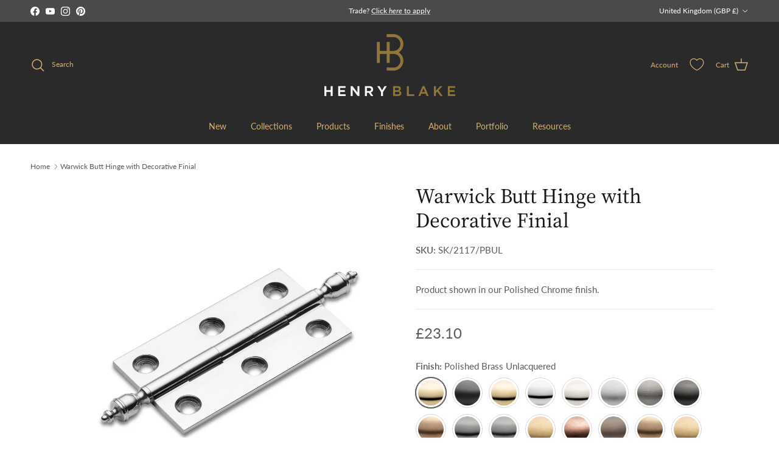

--- FILE ---
content_type: text/html; charset=utf-8
request_url: https://henryblakehardware.co.uk/products/warwick-butt-hinge-with-decorative-finial
body_size: 49834
content:
<!doctype html>
<html class="no-js" lang="en" dir="ltr">
<head><meta charset="utf-8">
<meta name="viewport" content="width=device-width,initial-scale=1">
<title>Warwick Butt Hinge with Decorative Finial &ndash; Henry Blake</title><link rel="canonical" href="https://henryblakehardware.co.uk/products/warwick-butt-hinge-with-decorative-finial"><link rel="icon" href="//henryblakehardware.co.uk/cdn/shop/files/Henry_Blake_social_image.png?crop=center&height=48&v=1742374144&width=48" type="image/png">
  <link rel="apple-touch-icon" href="//henryblakehardware.co.uk/cdn/shop/files/Henry_Blake_social_image.png?crop=center&height=180&v=1742374144&width=180"><meta name="description" content="Concealed unwashered Butt Hinge with the Warwick decorative finial for Cabinets, Cupboards &amp;amp; Wardrobes. Available plain or with a spherical decorative finial (SK2110 &amp;amp; SK2114) Sold individually Hand finished Supplied with matching finished screws Made from 100% solid brass Size Options: (Height x Width) Option "><meta property="og:site_name" content="Henry Blake">
<meta property="og:url" content="https://henryblakehardware.co.uk/products/warwick-butt-hinge-with-decorative-finial">
<meta property="og:title" content="Warwick Butt Hinge with Decorative Finial">
<meta property="og:type" content="product">
<meta property="og:description" content="Concealed unwashered Butt Hinge with the Warwick decorative finial for Cabinets, Cupboards &amp;amp; Wardrobes. Available plain or with a spherical decorative finial (SK2110 &amp;amp; SK2114) Sold individually Hand finished Supplied with matching finished screws Made from 100% solid brass Size Options: (Height x Width) Option "><meta property="og:image" content="http://henryblakehardware.co.uk/cdn/shop/files/SK2111-02.jpg?crop=center&height=1200&v=1743597961&width=1200">
  <meta property="og:image:secure_url" content="https://henryblakehardware.co.uk/cdn/shop/files/SK2111-02.jpg?crop=center&height=1200&v=1743597961&width=1200">
  <meta property="og:image:width" content="2000">
  <meta property="og:image:height" content="2000"><meta property="og:price:amount" content="23.10">
  <meta property="og:price:currency" content="GBP"><meta name="twitter:card" content="summary_large_image">
<meta name="twitter:title" content="Warwick Butt Hinge with Decorative Finial">
<meta name="twitter:description" content="Concealed unwashered Butt Hinge with the Warwick decorative finial for Cabinets, Cupboards &amp;amp; Wardrobes. Available plain or with a spherical decorative finial (SK2110 &amp;amp; SK2114) Sold individually Hand finished Supplied with matching finished screws Made from 100% solid brass Size Options: (Height x Width) Option ">
<style>@font-face {
  font-family: Lato;
  font-weight: 400;
  font-style: normal;
  font-display: fallback;
  src: url("//henryblakehardware.co.uk/cdn/fonts/lato/lato_n4.c3b93d431f0091c8be23185e15c9d1fee1e971c5.woff2") format("woff2"),
       url("//henryblakehardware.co.uk/cdn/fonts/lato/lato_n4.d5c00c781efb195594fd2fd4ad04f7882949e327.woff") format("woff");
}
@font-face {
  font-family: Lato;
  font-weight: 700;
  font-style: normal;
  font-display: fallback;
  src: url("//henryblakehardware.co.uk/cdn/fonts/lato/lato_n7.900f219bc7337bc57a7a2151983f0a4a4d9d5dcf.woff2") format("woff2"),
       url("//henryblakehardware.co.uk/cdn/fonts/lato/lato_n7.a55c60751adcc35be7c4f8a0313f9698598612ee.woff") format("woff");
}
@font-face {
  font-family: Lato;
  font-weight: 500;
  font-style: normal;
  font-display: fallback;
  src: url("//henryblakehardware.co.uk/cdn/fonts/lato/lato_n5.b2fec044fbe05725e71d90882e5f3b21dae2efbd.woff2") format("woff2"),
       url("//henryblakehardware.co.uk/cdn/fonts/lato/lato_n5.f25a9a5c73ff9372e69074488f99e8ac702b5447.woff") format("woff");
}
@font-face {
  font-family: Lato;
  font-weight: 400;
  font-style: italic;
  font-display: fallback;
  src: url("//henryblakehardware.co.uk/cdn/fonts/lato/lato_i4.09c847adc47c2fefc3368f2e241a3712168bc4b6.woff2") format("woff2"),
       url("//henryblakehardware.co.uk/cdn/fonts/lato/lato_i4.3c7d9eb6c1b0a2bf62d892c3ee4582b016d0f30c.woff") format("woff");
}
@font-face {
  font-family: Lato;
  font-weight: 700;
  font-style: italic;
  font-display: fallback;
  src: url("//henryblakehardware.co.uk/cdn/fonts/lato/lato_i7.16ba75868b37083a879b8dd9f2be44e067dfbf92.woff2") format("woff2"),
       url("//henryblakehardware.co.uk/cdn/fonts/lato/lato_i7.4c07c2b3b7e64ab516aa2f2081d2bb0366b9dce8.woff") format("woff");
}
@font-face {
  font-family: "Source Serif 4";
  font-weight: 400;
  font-style: normal;
  font-display: fallback;
  src: url("//henryblakehardware.co.uk/cdn/fonts/source_serif_4/sourceserif4_n4.0b3e8927bb8678aae824c5f2b6a3826350623570.woff2") format("woff2"),
       url("//henryblakehardware.co.uk/cdn/fonts/source_serif_4/sourceserif4_n4.5759d0c758bab9c1ee75668d3957dcd23b6fac99.woff") format("woff");
}
@font-face {
  font-family: Lato;
  font-weight: 400;
  font-style: normal;
  font-display: fallback;
  src: url("//henryblakehardware.co.uk/cdn/fonts/lato/lato_n4.c3b93d431f0091c8be23185e15c9d1fee1e971c5.woff2") format("woff2"),
       url("//henryblakehardware.co.uk/cdn/fonts/lato/lato_n4.d5c00c781efb195594fd2fd4ad04f7882949e327.woff") format("woff");
}
@font-face {
  font-family: Lato;
  font-weight: 400;
  font-style: normal;
  font-display: fallback;
  src: url("//henryblakehardware.co.uk/cdn/fonts/lato/lato_n4.c3b93d431f0091c8be23185e15c9d1fee1e971c5.woff2") format("woff2"),
       url("//henryblakehardware.co.uk/cdn/fonts/lato/lato_n4.d5c00c781efb195594fd2fd4ad04f7882949e327.woff") format("woff");
}
@font-face {
  font-family: Lato;
  font-weight: 600;
  font-style: normal;
  font-display: fallback;
  src: url("//henryblakehardware.co.uk/cdn/fonts/lato/lato_n6.38d0e3b23b74a60f769c51d1df73fac96c580d59.woff2") format("woff2"),
       url("//henryblakehardware.co.uk/cdn/fonts/lato/lato_n6.3365366161bdcc36a3f97cfbb23954d8c4bf4079.woff") format("woff");
}
:root {
  --page-container-width:          1600px;
  --reading-container-width:       720px;
  --divider-opacity:               0.14;
  --gutter-large:                  30px;
  --gutter-desktop:                20px;
  --gutter-mobile:                 16px;
  --section-padding:               50px;
  --larger-section-padding:        80px;
  --larger-section-padding-mobile: 60px;
  --largest-section-padding:       110px;
  --aos-animate-duration:          0.6s;

  --base-font-family:              Lato, sans-serif;
  --base-font-weight:              400;
  --base-font-style:               normal;
  --heading-font-family:           "Source Serif 4", serif;
  --heading-font-weight:           400;
  --heading-font-style:            normal;
  --heading-font-letter-spacing:   normal;
  --logo-font-family:              Lato, sans-serif;
  --logo-font-weight:              400;
  --logo-font-style:               normal;
  --nav-font-family:               Lato, sans-serif;
  --nav-font-weight:               400;
  --nav-font-style:                normal;

  --base-text-size:15px;
  --base-line-height:              1.6;
  --input-text-size:16px;
  --smaller-text-size-1:12px;
  --smaller-text-size-2:14px;
  --smaller-text-size-3:12px;
  --smaller-text-size-4:11px;
  --larger-text-size:34px;
  --super-large-text-size:60px;
  --super-large-mobile-text-size:27px;
  --larger-mobile-text-size:27px;
  --logo-text-size:26px;--btn-letter-spacing: 0.08em;
    --btn-text-transform: uppercase;
    --button-text-size: 13px;
    --quickbuy-button-text-size: 13;
    --small-feature-link-font-size: 0.75em;
    --input-btn-padding-top: 1.2em;
    --input-btn-padding-bottom: 1.2em;--heading-text-transform:none;
  --nav-text-size:                      14px;
  --mobile-menu-font-weight:            600;

  --body-bg-color:                      255 255 255;
  --bg-color:                           255 255 255;
  --body-text-color:                    92 92 92;
  --text-color:                         92 92 92;

  --header-text-col:                    #d6b173;--header-text-hover-col:             var(--main-nav-link-hover-col);--header-bg-col:                     #2b2a2a;
  --heading-color:                     23 23 23;
  --body-heading-color:                23 23 23;
  --heading-divider-col:               #2b2a2a;

  --logo-col:                          #171717;
  --main-nav-bg:                       #2b2a2a;
  --main-nav-link-col:                 #d6b173;
  --main-nav-link-hover-col:           #ffffff;
  --main-nav-link-featured-col:        #c20000;

  --link-color:                        193 100 82;
  --body-link-color:                   193 100 82;

  --btn-bg-color:                        43 42 42;
  --btn-bg-hover-color:                  193 100 82;
  --btn-border-color:                    43 42 42;
  --btn-border-hover-color:              193 100 82;
  --btn-text-color:                      255 255 255;
  --btn-text-hover-color:                255 255 255;--btn-alt-bg-color:                    255 255 255;
  --btn-alt-text-color:                  35 35 35;
  --btn-alt-border-color:                35 35 35;
  --btn-alt-border-hover-color:          35 35 35;--btn-ter-bg-color:                    235 235 235;
  --btn-ter-text-color:                  41 41 41;
  --btn-ter-bg-hover-color:              43 42 42;
  --btn-ter-text-hover-color:            255 255 255;--btn-border-radius: 3px;
    --btn-inspired-border-radius: 3px;--color-scheme-default:                             #ffffff;
  --color-scheme-default-color:                       255 255 255;
  --color-scheme-default-text-color:                  92 92 92;
  --color-scheme-default-head-color:                  23 23 23;
  --color-scheme-default-link-color:                  193 100 82;
  --color-scheme-default-btn-text-color:              255 255 255;
  --color-scheme-default-btn-text-hover-color:        255 255 255;
  --color-scheme-default-btn-bg-color:                43 42 42;
  --color-scheme-default-btn-bg-hover-color:          193 100 82;
  --color-scheme-default-btn-border-color:            43 42 42;
  --color-scheme-default-btn-border-hover-color:      193 100 82;
  --color-scheme-default-btn-alt-text-color:          35 35 35;
  --color-scheme-default-btn-alt-bg-color:            255 255 255;
  --color-scheme-default-btn-alt-border-color:        35 35 35;
  --color-scheme-default-btn-alt-border-hover-color:  35 35 35;

  --color-scheme-1:                             #fcfaf3;
  --color-scheme-1-color:                       252 250 243;
  --color-scheme-1-text-color:                  92 92 92;
  --color-scheme-1-head-color:                  23 23 23;
  --color-scheme-1-link-color:                  193 100 82;
  --color-scheme-1-btn-text-color:              255 255 255;
  --color-scheme-1-btn-text-hover-color:        255 255 255;
  --color-scheme-1-btn-bg-color:                35 35 35;
  --color-scheme-1-btn-bg-hover-color:          0 0 0;
  --color-scheme-1-btn-border-color:            35 35 35;
  --color-scheme-1-btn-border-hover-color:      0 0 0;
  --color-scheme-1-btn-alt-text-color:          35 35 35;
  --color-scheme-1-btn-alt-bg-color:            255 255 255;
  --color-scheme-1-btn-alt-border-color:        35 35 35;
  --color-scheme-1-btn-alt-border-hover-color:  35 35 35;

  --color-scheme-2:                             #2b2a2a;
  --color-scheme-2-color:                       43 42 42;
  --color-scheme-2-text-color:                  214 177 115;
  --color-scheme-2-head-color:                  214 177 115;
  --color-scheme-2-link-color:                  214 177 115;
  --color-scheme-2-btn-text-color:              255 255 255;
  --color-scheme-2-btn-text-hover-color:        255 255 255;
  --color-scheme-2-btn-bg-color:                35 35 35;
  --color-scheme-2-btn-bg-hover-color:          0 0 0;
  --color-scheme-2-btn-border-color:            35 35 35;
  --color-scheme-2-btn-border-hover-color:      0 0 0;
  --color-scheme-2-btn-alt-text-color:          35 35 35;
  --color-scheme-2-btn-alt-bg-color:            255 255 255;
  --color-scheme-2-btn-alt-border-color:        35 35 35;
  --color-scheme-2-btn-alt-border-hover-color:  35 35 35;

  /* Shop Pay payment terms */
  --payment-terms-background-color:    #ffffff;--quickbuy-bg: 255 255 255;--body-input-background-color:       rgb(var(--body-bg-color));
  --input-background-color:            rgb(var(--body-bg-color));
  --body-input-text-color:             var(--body-text-color);
  --input-text-color:                  var(--body-text-color);
  --body-input-border-color:           rgb(214, 214, 214);
  --input-border-color:                rgb(214, 214, 214);
  --input-border-color-hover:          rgb(165, 165, 165);
  --input-border-color-active:         rgb(92, 92, 92);

  --swatch-cross-svg:                  url("data:image/svg+xml,%3Csvg xmlns='http://www.w3.org/2000/svg' width='240' height='240' viewBox='0 0 24 24' fill='none' stroke='rgb(214, 214, 214)' stroke-width='0.09' preserveAspectRatio='none' %3E%3Cline x1='24' y1='0' x2='0' y2='24'%3E%3C/line%3E%3C/svg%3E");
  --swatch-cross-hover:                url("data:image/svg+xml,%3Csvg xmlns='http://www.w3.org/2000/svg' width='240' height='240' viewBox='0 0 24 24' fill='none' stroke='rgb(165, 165, 165)' stroke-width='0.09' preserveAspectRatio='none' %3E%3Cline x1='24' y1='0' x2='0' y2='24'%3E%3C/line%3E%3C/svg%3E");
  --swatch-cross-active:               url("data:image/svg+xml,%3Csvg xmlns='http://www.w3.org/2000/svg' width='240' height='240' viewBox='0 0 24 24' fill='none' stroke='rgb(92, 92, 92)' stroke-width='0.09' preserveAspectRatio='none' %3E%3Cline x1='24' y1='0' x2='0' y2='24'%3E%3C/line%3E%3C/svg%3E");

  --footer-divider-col:                #d6b173;
  --footer-text-col:                   172 142 93;
  --footer-heading-col:                214 177 115;
  --footer-bg-col:                     43 42 42;--product-label-overlay-justify: flex-start;--product-label-overlay-align: flex-start;--product-label-overlay-reduction-text:   #ffffff;
  --product-label-overlay-reduction-bg:     #c20000;
  --product-label-overlay-reduction-text-weight: 600;
  --product-label-overlay-stock-text:       #ffffff;
  --product-label-overlay-stock-bg:         #09728c;
  --product-label-overlay-new-text:         #ffffff;
  --product-label-overlay-new-bg:           #c16452;
  --product-label-overlay-meta-text:        #ffffff;
  --product-label-overlay-meta-bg:          #bd2585;
  --product-label-sale-text:                #c20000;
  --product-label-sold-text:                #171717;
  --product-label-preorder-text:            #3ea36a;

  --product-block-crop-align:               center;

  
  --product-block-price-align:              flex-start;
  --product-block-price-item-margin-start:  initial;
  --product-block-price-item-margin-end:    .5rem;
  

  

  --collection-block-image-position:   center center;

  --swatch-picker-image-size:          50px;
  --swatch-crop-align:                 center center;

  --image-overlay-text-color:          255 255 255;--image-overlay-bg:                  rgba(0, 0, 0, 0.3);
  --image-overlay-shadow-start:        rgb(0 0 0 / 0.16);
  --image-overlay-box-opacity:         0.88;--product-inventory-ok-box-color:            #f2faf0;
  --product-inventory-ok-text-color:           #108043;
  --product-inventory-ok-icon-box-fill-color:  #fff;
  --product-inventory-low-box-color:           #fcf1cd;
  --product-inventory-low-text-color:          #dd9a1a;
  --product-inventory-low-icon-box-fill-color: #fff;
  --product-inventory-low-text-color-channels: 16, 128, 67;
  --product-inventory-ok-text-color-channels:  221, 154, 26;

  --rating-star-color: 193 100 82;--overlay-align-left: start;
    --overlay-align-right: end;}html[dir=rtl] {
  --overlay-right-text-m-left: 0;
  --overlay-right-text-m-right: auto;
  --overlay-left-shadow-left-left: 15%;
  --overlay-left-shadow-left-right: -50%;
  --overlay-left-shadow-right-left: -85%;
  --overlay-left-shadow-right-right: 0;
}.image-overlay--bg-box .text-overlay .text-overlay__text {
    --image-overlay-box-bg: 255 255 255;
    --heading-color: var(--body-heading-color);
    --text-color: var(--body-text-color);
    --link-color: var(--body-link-color);
  }::selection {
    background: rgb(var(--body-heading-color));
    color: rgb(var(--body-bg-color));
  }
  ::-moz-selection {
    background: rgb(var(--body-heading-color));
    color: rgb(var(--body-bg-color));
  }.navigation .h1 {
  color: inherit !important;
}.use-color-scheme--default {
  --product-label-sale-text:           #c20000;
  --product-label-sold-text:           #171717;
  --product-label-preorder-text:       #3ea36a;
  --input-background-color:            rgb(var(--body-bg-color));
  --input-text-color:                  var(--body-input-text-color);
  --input-border-color:                rgb(214, 214, 214);
  --input-border-color-hover:          rgb(165, 165, 165);
  --input-border-color-active:         rgb(92, 92, 92);
}</style>

  <link href="//henryblakehardware.co.uk/cdn/shop/t/16/assets/main.css?v=172312757779536793001756099033" rel="stylesheet" type="text/css" media="all" />
<link rel="stylesheet" href="//henryblakehardware.co.uk/cdn/shop/t/16/assets/swatches.css?v=174807660006672799211765299065" media="print" onload="this.media='all'">
    <noscript><link rel="stylesheet" href="//henryblakehardware.co.uk/cdn/shop/t/16/assets/swatches.css?v=174807660006672799211765299065"></noscript><link rel="preload" as="font" href="//henryblakehardware.co.uk/cdn/fonts/lato/lato_n4.c3b93d431f0091c8be23185e15c9d1fee1e971c5.woff2" type="font/woff2" crossorigin><link rel="preload" as="font" href="//henryblakehardware.co.uk/cdn/fonts/source_serif_4/sourceserif4_n4.0b3e8927bb8678aae824c5f2b6a3826350623570.woff2" type="font/woff2" crossorigin><script>
    document.documentElement.className = document.documentElement.className.replace('no-js', 'js');

    window.theme = {
      info: {
        name: 'Symmetry',
        version: '8.0.0'
      },
      device: {
        hasTouch: window.matchMedia('(any-pointer: coarse)').matches,
        hasHover: window.matchMedia('(hover: hover)').matches
      },
      mediaQueries: {
        md: '(min-width: 768px)',
        productMediaCarouselBreak: '(min-width: 1041px)'
      },
      routes: {
        base: 'https://henryblakehardware.co.uk',
        cart: '/cart',
        cartAdd: '/cart/add.js',
        cartUpdate: '/cart/update.js',
        predictiveSearch: '/search/suggest'
      },
      strings: {
        cartTermsConfirmation: "You must agree to the terms and conditions before continuing.",
        cartItemsQuantityError: "You can only add [QUANTITY] of this item to your cart.",
        generalSearchViewAll: "View all search results",
        noStock: "Sold out",
        noVariant: "Unavailable",
        productsProductChooseA: "Choose a",
        generalSearchPages: "Pages",
        generalSearchNoResultsWithoutTerms: "Sorry, we couldnʼt find any results",
        shippingCalculator: {
          singleRate: "There is one shipping rate for this destination:",
          multipleRates: "There are multiple shipping rates for this destination:",
          noRates: "We do not ship to this destination."
        },
        regularPrice: "Regular price",
        salePrice: "Sale price"
      },
      settings: {
        moneyWithCurrencyFormat: "£{{amount}} GBP",
        cartType: "page",
        afterAddToCart: "drawer",
        quickbuyStyle: "off",
        externalLinksNewTab: true,
        internalLinksSmoothScroll: true
      }
    }

    theme.inlineNavigationCheck = function() {
      var pageHeader = document.querySelector('.pageheader'),
          inlineNavContainer = pageHeader.querySelector('.logo-area__left__inner'),
          inlineNav = inlineNavContainer.querySelector('.navigation--left');
      if (inlineNav && getComputedStyle(inlineNav).display != 'none') {
        var inlineMenuCentered = document.querySelector('.pageheader--layout-inline-menu-center'),
            logoContainer = document.querySelector('.logo-area__middle__inner');
        if(inlineMenuCentered) {
          var rightWidth = document.querySelector('.logo-area__right__inner').clientWidth,
              middleWidth = logoContainer.clientWidth,
              logoArea = document.querySelector('.logo-area'),
              computedLogoAreaStyle = getComputedStyle(logoArea),
              logoAreaInnerWidth = logoArea.clientWidth - Math.ceil(parseFloat(computedLogoAreaStyle.paddingLeft)) - Math.ceil(parseFloat(computedLogoAreaStyle.paddingRight)),
              availableNavWidth = logoAreaInnerWidth - Math.max(rightWidth, middleWidth) * 2 - 40;
          inlineNavContainer.style.maxWidth = availableNavWidth + 'px';
        }

        var firstInlineNavLink = inlineNav.querySelector('.navigation__item:first-child'),
            lastInlineNavLink = inlineNav.querySelector('.navigation__item:last-child');
        if (lastInlineNavLink) {
          var inlineNavWidth = null;
          if(document.querySelector('html[dir=rtl]')) {
            inlineNavWidth = firstInlineNavLink.offsetLeft - lastInlineNavLink.offsetLeft + firstInlineNavLink.offsetWidth;
          } else {
            inlineNavWidth = lastInlineNavLink.offsetLeft - firstInlineNavLink.offsetLeft + lastInlineNavLink.offsetWidth;
          }
          if (inlineNavContainer.offsetWidth >= inlineNavWidth) {
            pageHeader.classList.add('pageheader--layout-inline-permitted');
            var tallLogo = logoContainer.clientHeight > lastInlineNavLink.clientHeight + 20;
            if (tallLogo) {
              inlineNav.classList.add('navigation--tight-underline');
            } else {
              inlineNav.classList.remove('navigation--tight-underline');
            }
          } else {
            pageHeader.classList.remove('pageheader--layout-inline-permitted');
          }
        }
      }
    };

    theme.setInitialHeaderHeightProperty = () => {
      const section = document.querySelector('.section-header');
      if (section) {
        document.documentElement.style.setProperty('--theme-header-height', Math.ceil(section.clientHeight) + 'px');
      }
    };
  </script>

  <script src="//henryblakehardware.co.uk/cdn/shop/t/16/assets/main.js?v=159414534546109466331756101122" defer></script>
    <script src="//henryblakehardware.co.uk/cdn/shop/t/16/assets/animate-on-scroll.js?v=15249566486942820451756099033" defer></script>
    <link href="//henryblakehardware.co.uk/cdn/shop/t/16/assets/animate-on-scroll.css?v=135962721104954213331756099033" rel="stylesheet" type="text/css" media="all" />
  

  <script>window.performance && window.performance.mark && window.performance.mark('shopify.content_for_header.start');</script><meta name="google-site-verification" content="i-9HEfyH2rL21rMOE_iYLzMZOY0Dmux-78ogY9XeLbY">
<meta id="shopify-digital-wallet" name="shopify-digital-wallet" content="/77685096734/digital_wallets/dialog">
<meta name="shopify-checkout-api-token" content="ebe146ac6c71048f9ff8bad0a07458a6">
<meta id="in-context-paypal-metadata" data-shop-id="77685096734" data-venmo-supported="false" data-environment="production" data-locale="en_US" data-paypal-v4="true" data-currency="GBP">
<link rel="alternate" type="application/json+oembed" href="https://henryblakehardware.co.uk/products/warwick-butt-hinge-with-decorative-finial.oembed">
<script async="async" src="/checkouts/internal/preloads.js?locale=en-GB"></script>
<script id="apple-pay-shop-capabilities" type="application/json">{"shopId":77685096734,"countryCode":"GB","currencyCode":"GBP","merchantCapabilities":["supports3DS"],"merchantId":"gid:\/\/shopify\/Shop\/77685096734","merchantName":"Henry Blake","requiredBillingContactFields":["postalAddress","email","phone"],"requiredShippingContactFields":["postalAddress","email","phone"],"shippingType":"shipping","supportedNetworks":["visa","maestro","masterCard","amex","discover","elo"],"total":{"type":"pending","label":"Henry Blake","amount":"1.00"},"shopifyPaymentsEnabled":true,"supportsSubscriptions":true}</script>
<script id="shopify-features" type="application/json">{"accessToken":"ebe146ac6c71048f9ff8bad0a07458a6","betas":["rich-media-storefront-analytics"],"domain":"henryblakehardware.co.uk","predictiveSearch":true,"shopId":77685096734,"locale":"en"}</script>
<script>var Shopify = Shopify || {};
Shopify.shop = "b240b0.myshopify.com";
Shopify.locale = "en";
Shopify.currency = {"active":"GBP","rate":"1.0"};
Shopify.country = "GB";
Shopify.theme = {"name":"August 2025 - New Slides \/ Theme Update--WPD_BDR","id":184401789312,"schema_name":"Symmetry","schema_version":"8.0.0","theme_store_id":568,"role":"main"};
Shopify.theme.handle = "null";
Shopify.theme.style = {"id":null,"handle":null};
Shopify.cdnHost = "henryblakehardware.co.uk/cdn";
Shopify.routes = Shopify.routes || {};
Shopify.routes.root = "/";</script>
<script type="module">!function(o){(o.Shopify=o.Shopify||{}).modules=!0}(window);</script>
<script>!function(o){function n(){var o=[];function n(){o.push(Array.prototype.slice.apply(arguments))}return n.q=o,n}var t=o.Shopify=o.Shopify||{};t.loadFeatures=n(),t.autoloadFeatures=n()}(window);</script>
<script id="shop-js-analytics" type="application/json">{"pageType":"product"}</script>
<script defer="defer" async type="module" src="//henryblakehardware.co.uk/cdn/shopifycloud/shop-js/modules/v2/client.init-shop-cart-sync_C5BV16lS.en.esm.js"></script>
<script defer="defer" async type="module" src="//henryblakehardware.co.uk/cdn/shopifycloud/shop-js/modules/v2/chunk.common_CygWptCX.esm.js"></script>
<script type="module">
  await import("//henryblakehardware.co.uk/cdn/shopifycloud/shop-js/modules/v2/client.init-shop-cart-sync_C5BV16lS.en.esm.js");
await import("//henryblakehardware.co.uk/cdn/shopifycloud/shop-js/modules/v2/chunk.common_CygWptCX.esm.js");

  window.Shopify.SignInWithShop?.initShopCartSync?.({"fedCMEnabled":true,"windoidEnabled":true});

</script>
<script>(function() {
  var isLoaded = false;
  function asyncLoad() {
    if (isLoaded) return;
    isLoaded = true;
    var urls = ["https:\/\/shy.elfsight.com\/p\/platform.js?shop=b240b0.myshopify.com","https:\/\/storage.nfcube.com\/instafeed-b4942704860acf746169ac58095feb0f.js?shop=b240b0.myshopify.com"];
    for (var i = 0; i < urls.length; i++) {
      var s = document.createElement('script');
      s.type = 'text/javascript';
      s.async = true;
      s.src = urls[i];
      var x = document.getElementsByTagName('script')[0];
      x.parentNode.insertBefore(s, x);
    }
  };
  if(window.attachEvent) {
    window.attachEvent('onload', asyncLoad);
  } else {
    window.addEventListener('load', asyncLoad, false);
  }
})();</script>
<script id="__st">var __st={"a":77685096734,"offset":0,"reqid":"d8013089-24fa-49c7-a285-b8ec0582b3b0-1768722572","pageurl":"henryblakehardware.co.uk\/products\/warwick-butt-hinge-with-decorative-finial","u":"30c7dbe9c5c2","p":"product","rtyp":"product","rid":8709897453854};</script>
<script>window.ShopifyPaypalV4VisibilityTracking = true;</script>
<script id="captcha-bootstrap">!function(){'use strict';const t='contact',e='account',n='new_comment',o=[[t,t],['blogs',n],['comments',n],[t,'customer']],c=[[e,'customer_login'],[e,'guest_login'],[e,'recover_customer_password'],[e,'create_customer']],r=t=>t.map((([t,e])=>`form[action*='/${t}']:not([data-nocaptcha='true']) input[name='form_type'][value='${e}']`)).join(','),a=t=>()=>t?[...document.querySelectorAll(t)].map((t=>t.form)):[];function s(){const t=[...o],e=r(t);return a(e)}const i='password',u='form_key',d=['recaptcha-v3-token','g-recaptcha-response','h-captcha-response',i],f=()=>{try{return window.sessionStorage}catch{return}},m='__shopify_v',_=t=>t.elements[u];function p(t,e,n=!1){try{const o=window.sessionStorage,c=JSON.parse(o.getItem(e)),{data:r}=function(t){const{data:e,action:n}=t;return t[m]||n?{data:e,action:n}:{data:t,action:n}}(c);for(const[e,n]of Object.entries(r))t.elements[e]&&(t.elements[e].value=n);n&&o.removeItem(e)}catch(o){console.error('form repopulation failed',{error:o})}}const l='form_type',E='cptcha';function T(t){t.dataset[E]=!0}const w=window,h=w.document,L='Shopify',v='ce_forms',y='captcha';let A=!1;((t,e)=>{const n=(g='f06e6c50-85a8-45c8-87d0-21a2b65856fe',I='https://cdn.shopify.com/shopifycloud/storefront-forms-hcaptcha/ce_storefront_forms_captcha_hcaptcha.v1.5.2.iife.js',D={infoText:'Protected by hCaptcha',privacyText:'Privacy',termsText:'Terms'},(t,e,n)=>{const o=w[L][v],c=o.bindForm;if(c)return c(t,g,e,D).then(n);var r;o.q.push([[t,g,e,D],n]),r=I,A||(h.body.append(Object.assign(h.createElement('script'),{id:'captcha-provider',async:!0,src:r})),A=!0)});var g,I,D;w[L]=w[L]||{},w[L][v]=w[L][v]||{},w[L][v].q=[],w[L][y]=w[L][y]||{},w[L][y].protect=function(t,e){n(t,void 0,e),T(t)},Object.freeze(w[L][y]),function(t,e,n,w,h,L){const[v,y,A,g]=function(t,e,n){const i=e?o:[],u=t?c:[],d=[...i,...u],f=r(d),m=r(i),_=r(d.filter((([t,e])=>n.includes(e))));return[a(f),a(m),a(_),s()]}(w,h,L),I=t=>{const e=t.target;return e instanceof HTMLFormElement?e:e&&e.form},D=t=>v().includes(t);t.addEventListener('submit',(t=>{const e=I(t);if(!e)return;const n=D(e)&&!e.dataset.hcaptchaBound&&!e.dataset.recaptchaBound,o=_(e),c=g().includes(e)&&(!o||!o.value);(n||c)&&t.preventDefault(),c&&!n&&(function(t){try{if(!f())return;!function(t){const e=f();if(!e)return;const n=_(t);if(!n)return;const o=n.value;o&&e.removeItem(o)}(t);const e=Array.from(Array(32),(()=>Math.random().toString(36)[2])).join('');!function(t,e){_(t)||t.append(Object.assign(document.createElement('input'),{type:'hidden',name:u})),t.elements[u].value=e}(t,e),function(t,e){const n=f();if(!n)return;const o=[...t.querySelectorAll(`input[type='${i}']`)].map((({name:t})=>t)),c=[...d,...o],r={};for(const[a,s]of new FormData(t).entries())c.includes(a)||(r[a]=s);n.setItem(e,JSON.stringify({[m]:1,action:t.action,data:r}))}(t,e)}catch(e){console.error('failed to persist form',e)}}(e),e.submit())}));const S=(t,e)=>{t&&!t.dataset[E]&&(n(t,e.some((e=>e===t))),T(t))};for(const o of['focusin','change'])t.addEventListener(o,(t=>{const e=I(t);D(e)&&S(e,y())}));const B=e.get('form_key'),M=e.get(l),P=B&&M;t.addEventListener('DOMContentLoaded',(()=>{const t=y();if(P)for(const e of t)e.elements[l].value===M&&p(e,B);[...new Set([...A(),...v().filter((t=>'true'===t.dataset.shopifyCaptcha))])].forEach((e=>S(e,t)))}))}(h,new URLSearchParams(w.location.search),n,t,e,['guest_login'])})(!0,!0)}();</script>
<script integrity="sha256-4kQ18oKyAcykRKYeNunJcIwy7WH5gtpwJnB7kiuLZ1E=" data-source-attribution="shopify.loadfeatures" defer="defer" src="//henryblakehardware.co.uk/cdn/shopifycloud/storefront/assets/storefront/load_feature-a0a9edcb.js" crossorigin="anonymous"></script>
<script data-source-attribution="shopify.dynamic_checkout.dynamic.init">var Shopify=Shopify||{};Shopify.PaymentButton=Shopify.PaymentButton||{isStorefrontPortableWallets:!0,init:function(){window.Shopify.PaymentButton.init=function(){};var t=document.createElement("script");t.src="https://henryblakehardware.co.uk/cdn/shopifycloud/portable-wallets/latest/portable-wallets.en.js",t.type="module",document.head.appendChild(t)}};
</script>
<script data-source-attribution="shopify.dynamic_checkout.buyer_consent">
  function portableWalletsHideBuyerConsent(e){var t=document.getElementById("shopify-buyer-consent"),n=document.getElementById("shopify-subscription-policy-button");t&&n&&(t.classList.add("hidden"),t.setAttribute("aria-hidden","true"),n.removeEventListener("click",e))}function portableWalletsShowBuyerConsent(e){var t=document.getElementById("shopify-buyer-consent"),n=document.getElementById("shopify-subscription-policy-button");t&&n&&(t.classList.remove("hidden"),t.removeAttribute("aria-hidden"),n.addEventListener("click",e))}window.Shopify?.PaymentButton&&(window.Shopify.PaymentButton.hideBuyerConsent=portableWalletsHideBuyerConsent,window.Shopify.PaymentButton.showBuyerConsent=portableWalletsShowBuyerConsent);
</script>
<script>
  function portableWalletsCleanup(e){e&&e.src&&console.error("Failed to load portable wallets script "+e.src);var t=document.querySelectorAll("shopify-accelerated-checkout .shopify-payment-button__skeleton, shopify-accelerated-checkout-cart .wallet-cart-button__skeleton"),e=document.getElementById("shopify-buyer-consent");for(let e=0;e<t.length;e++)t[e].remove();e&&e.remove()}function portableWalletsNotLoadedAsModule(e){e instanceof ErrorEvent&&"string"==typeof e.message&&e.message.includes("import.meta")&&"string"==typeof e.filename&&e.filename.includes("portable-wallets")&&(window.removeEventListener("error",portableWalletsNotLoadedAsModule),window.Shopify.PaymentButton.failedToLoad=e,"loading"===document.readyState?document.addEventListener("DOMContentLoaded",window.Shopify.PaymentButton.init):window.Shopify.PaymentButton.init())}window.addEventListener("error",portableWalletsNotLoadedAsModule);
</script>

<script type="module" src="https://henryblakehardware.co.uk/cdn/shopifycloud/portable-wallets/latest/portable-wallets.en.js" onError="portableWalletsCleanup(this)" crossorigin="anonymous"></script>
<script nomodule>
  document.addEventListener("DOMContentLoaded", portableWalletsCleanup);
</script>

<script id='scb4127' type='text/javascript' async='' src='https://henryblakehardware.co.uk/cdn/shopifycloud/privacy-banner/storefront-banner.js'></script><link id="shopify-accelerated-checkout-styles" rel="stylesheet" media="screen" href="https://henryblakehardware.co.uk/cdn/shopifycloud/portable-wallets/latest/accelerated-checkout-backwards-compat.css" crossorigin="anonymous">
<style id="shopify-accelerated-checkout-cart">
        #shopify-buyer-consent {
  margin-top: 1em;
  display: inline-block;
  width: 100%;
}

#shopify-buyer-consent.hidden {
  display: none;
}

#shopify-subscription-policy-button {
  background: none;
  border: none;
  padding: 0;
  text-decoration: underline;
  font-size: inherit;
  cursor: pointer;
}

#shopify-subscription-policy-button::before {
  box-shadow: none;
}

      </style>
<script id="sections-script" data-sections="related-products,footer" defer="defer" src="//henryblakehardware.co.uk/cdn/shop/t/16/compiled_assets/scripts.js?v=1912"></script>
<script>window.performance && window.performance.mark && window.performance.mark('shopify.content_for_header.end');</script>
<!-- CC Custom Head Start --><!-- CC Custom Head End --><!-- BEGIN app block: shopify://apps/wsh-wholesale-pricing/blocks/app-embed/94cbfa01-7191-4bb2-bcd8-b519b9b3bd06 --><script>

  window.wpdExtensionIsProductPage = {"id":8709897453854,"title":"Warwick Butt Hinge with Decorative Finial","handle":"warwick-butt-hinge-with-decorative-finial","description":"\u003cdiv\u003e\n\u003cdiv\u003eConcealed unwashered Butt Hinge with the Warwick decorative finial for Cabinets, Cupboards \u0026amp; Wardrobes.\u003c\/div\u003e\n\u003cdiv\u003e \u003c\/div\u003e\n\u003cdiv\u003eAvailable plain or with a spherical decorative finial (SK2110 \u0026amp; SK2114)\u003c\/div\u003e\n\u003cdiv\u003e\n\u003cul\u003e\n\u003cli\u003eSold \u003cstrong\u003eindividually\u003c\/strong\u003e\n\u003c\/li\u003e\n\u003cli\u003eHand finished\u003c\/li\u003e\n\u003cli\u003eSupplied with matching finished screws\u003c\/li\u003e\n\u003cli\u003eMade from 100% solid brass\u003c\/li\u003e\n\u003c\/ul\u003e\n\u003c\/div\u003e\n\u003c\/div\u003e\n\u003cp data-element-type=\"paragraph\"\u003e\u003cstrong\u003eSize Options: (Height x Width)\u003c\/strong\u003e\u003c\/p\u003e\n\u003cdiv\u003e\n\u003cdiv\u003e\n\u003cstrong\u003eOption 1: \u003c\/strong\u003e50.8mm x 28.5mm\u003cstrong\u003e\u003cbr\u003e\u003c\/strong\u003e\n\u003c\/div\u003e\n\u003cdiv\u003e\n\u003cstrong\u003eOption 2: \u003c\/strong\u003e50.8mm x 38mm\u003cstrong\u003e\u003cbr\u003e\u003c\/strong\u003e\n\u003c\/div\u003e\n\u003cdiv\u003e\n\u003cstrong\u003eOption 3:\u003c\/strong\u003e 63.5mm x 35mm\u003c\/div\u003e\n\u003c\/div\u003e","published_at":"2023-09-20T16:21:42+01:00","created_at":"2023-09-20T16:20:36+01:00","vendor":"Henry Blake","type":"Cabinet Hinges","tags":[],"price":2310,"price_min":2310,"price_max":3825,"available":true,"price_varies":true,"compare_at_price":null,"compare_at_price_min":0,"compare_at_price_max":0,"compare_at_price_varies":false,"variants":[{"id":46913574437150,"title":"Polished Brass Unlacquered \/ 50.8 x 28.5 mm","option1":"Polished Brass Unlacquered","option2":"50.8 x 28.5 mm","option3":null,"sku":"SK\/2117\/PBUL","requires_shipping":true,"taxable":true,"featured_image":null,"available":true,"name":"Warwick Butt Hinge with Decorative Finial - Polished Brass Unlacquered \/ 50.8 x 28.5 mm","public_title":"Polished Brass Unlacquered \/ 50.8 x 28.5 mm","options":["Polished Brass Unlacquered","50.8 x 28.5 mm"],"price":2310,"weight":0,"compare_at_price":null,"inventory_management":"shopify","barcode":null,"requires_selling_plan":false,"selling_plan_allocations":[]},{"id":48296174584094,"title":"Polished Brass Unlacquered \/ 63.5 x 35 mm","option1":"Polished Brass Unlacquered","option2":"63.5 x 35 mm","option3":null,"sku":"SK\/2119\/PBUL","requires_shipping":true,"taxable":true,"featured_image":null,"available":true,"name":"Warwick Butt Hinge with Decorative Finial - Polished Brass Unlacquered \/ 63.5 x 35 mm","public_title":"Polished Brass Unlacquered \/ 63.5 x 35 mm","options":["Polished Brass Unlacquered","63.5 x 35 mm"],"price":2560,"weight":0,"compare_at_price":null,"inventory_management":"shopify","barcode":null,"requires_selling_plan":false,"selling_plan_allocations":[]},{"id":48296174125342,"title":"Polished Brass Unlacquered \/ 50.8 x 38 mm","option1":"Polished Brass Unlacquered","option2":"50.8 x 38 mm","option3":null,"sku":"SK\/2118\/PBUL","requires_shipping":true,"taxable":true,"featured_image":null,"available":true,"name":"Warwick Butt Hinge with Decorative Finial - Polished Brass Unlacquered \/ 50.8 x 38 mm","public_title":"Polished Brass Unlacquered \/ 50.8 x 38 mm","options":["Polished Brass Unlacquered","50.8 x 38 mm"],"price":2577,"weight":0,"compare_at_price":null,"inventory_management":"shopify","barcode":null,"requires_selling_plan":false,"selling_plan_allocations":[]},{"id":46913574895902,"title":"Matte Black \/ 50.8 x 28.5 mm","option1":"Matte Black","option2":"50.8 x 28.5 mm","option3":null,"sku":"SK\/2117\/MBK","requires_shipping":true,"taxable":true,"featured_image":null,"available":true,"name":"Warwick Butt Hinge with Decorative Finial - Matte Black \/ 50.8 x 28.5 mm","public_title":"Matte Black \/ 50.8 x 28.5 mm","options":["Matte Black","50.8 x 28.5 mm"],"price":2797,"weight":0,"compare_at_price":null,"inventory_management":"shopify","barcode":null,"requires_selling_plan":false,"selling_plan_allocations":[]},{"id":46913574469918,"title":"Polished Brass Lacquered \/ 50.8 x 28.5 mm","option1":"Polished Brass Lacquered","option2":"50.8 x 28.5 mm","option3":null,"sku":"SK\/2117\/PBL","requires_shipping":true,"taxable":true,"featured_image":null,"available":true,"name":"Warwick Butt Hinge with Decorative Finial - Polished Brass Lacquered \/ 50.8 x 28.5 mm","public_title":"Polished Brass Lacquered \/ 50.8 x 28.5 mm","options":["Polished Brass Lacquered","50.8 x 28.5 mm"],"price":2797,"weight":0,"compare_at_price":null,"inventory_management":"shopify","barcode":null,"requires_selling_plan":false,"selling_plan_allocations":[]},{"id":46913574600990,"title":"Polished Chrome \/ 50.8 x 28.5 mm","option1":"Polished Chrome","option2":"50.8 x 28.5 mm","option3":null,"sku":"SK\/2117\/PC","requires_shipping":true,"taxable":true,"featured_image":{"id":43262254907678,"product_id":8709897453854,"position":1,"created_at":"2023-09-20T16:21:21+01:00","updated_at":"2025-04-02T13:46:01+01:00","alt":"Polished Chrome","width":2000,"height":2000,"src":"\/\/henryblakehardware.co.uk\/cdn\/shop\/files\/SK2111-02.jpg?v=1743597961","variant_ids":[46913574600990]},"available":true,"name":"Warwick Butt Hinge with Decorative Finial - Polished Chrome \/ 50.8 x 28.5 mm","public_title":"Polished Chrome \/ 50.8 x 28.5 mm","options":["Polished Chrome","50.8 x 28.5 mm"],"price":2797,"weight":0,"compare_at_price":null,"inventory_management":"shopify","barcode":null,"featured_media":{"alt":"Polished Chrome","id":35659684938014,"position":1,"preview_image":{"aspect_ratio":1.0,"height":2000,"width":2000,"src":"\/\/henryblakehardware.co.uk\/cdn\/shop\/files\/SK2111-02.jpg?v=1743597961"}},"requires_selling_plan":false,"selling_plan_allocations":[]},{"id":46913574666526,"title":"Polished Nickel \/ 50.8 x 28.5 mm","option1":"Polished Nickel","option2":"50.8 x 28.5 mm","option3":null,"sku":"SK\/2117\/PN","requires_shipping":true,"taxable":true,"featured_image":null,"available":true,"name":"Warwick Butt Hinge with Decorative Finial - Polished Nickel \/ 50.8 x 28.5 mm","public_title":"Polished Nickel \/ 50.8 x 28.5 mm","options":["Polished Nickel","50.8 x 28.5 mm"],"price":2797,"weight":0,"compare_at_price":null,"inventory_management":"shopify","barcode":null,"requires_selling_plan":false,"selling_plan_allocations":[]},{"id":46913574699294,"title":"Satin Nickel \/ 50.8 x 28.5 mm","option1":"Satin Nickel","option2":"50.8 x 28.5 mm","option3":null,"sku":"SK\/2117\/SN","requires_shipping":true,"taxable":true,"featured_image":null,"available":true,"name":"Warwick Butt Hinge with Decorative Finial - Satin Nickel \/ 50.8 x 28.5 mm","public_title":"Satin Nickel \/ 50.8 x 28.5 mm","options":["Satin Nickel","50.8 x 28.5 mm"],"price":2797,"weight":0,"compare_at_price":null,"inventory_management":"shopify","barcode":null,"requires_selling_plan":false,"selling_plan_allocations":[]},{"id":48296174977310,"title":"Matte Black \/ 63.5 x 35 mm","option1":"Matte Black","option2":"63.5 x 35 mm","option3":null,"sku":"SK\/2119\/MBK","requires_shipping":true,"taxable":true,"featured_image":null,"available":true,"name":"Warwick Butt Hinge with Decorative Finial - Matte Black \/ 63.5 x 35 mm","public_title":"Matte Black \/ 63.5 x 35 mm","options":["Matte Black","63.5 x 35 mm"],"price":2950,"weight":0,"compare_at_price":null,"inventory_management":"shopify","barcode":null,"requires_selling_plan":false,"selling_plan_allocations":[]},{"id":48296174616862,"title":"Polished Brass Lacquered \/ 63.5 x 35 mm","option1":"Polished Brass Lacquered","option2":"63.5 x 35 mm","option3":null,"sku":"SK\/2119\/PBL","requires_shipping":true,"taxable":true,"featured_image":null,"available":true,"name":"Warwick Butt Hinge with Decorative Finial - Polished Brass Lacquered \/ 63.5 x 35 mm","public_title":"Polished Brass Lacquered \/ 63.5 x 35 mm","options":["Polished Brass Lacquered","63.5 x 35 mm"],"price":2950,"weight":0,"compare_at_price":null,"inventory_management":"shopify","barcode":null,"requires_selling_plan":false,"selling_plan_allocations":[]},{"id":48296174551326,"title":"Polished Chrome \/ 63.5 x 35 mm","option1":"Polished Chrome","option2":"63.5 x 35 mm","option3":null,"sku":"SK\/2119\/PC","requires_shipping":true,"taxable":true,"featured_image":null,"available":true,"name":"Warwick Butt Hinge with Decorative Finial - Polished Chrome \/ 63.5 x 35 mm","public_title":"Polished Chrome \/ 63.5 x 35 mm","options":["Polished Chrome","63.5 x 35 mm"],"price":2950,"weight":0,"compare_at_price":null,"inventory_management":"shopify","barcode":null,"requires_selling_plan":false,"selling_plan_allocations":[]},{"id":48296174747934,"title":"Polished Nickel \/ 63.5 x 35 mm","option1":"Polished Nickel","option2":"63.5 x 35 mm","option3":null,"sku":"SK\/2119\/PN","requires_shipping":true,"taxable":true,"featured_image":null,"available":true,"name":"Warwick Butt Hinge with Decorative Finial - Polished Nickel \/ 63.5 x 35 mm","public_title":"Polished Nickel \/ 63.5 x 35 mm","options":["Polished Nickel","63.5 x 35 mm"],"price":2950,"weight":0,"compare_at_price":null,"inventory_management":"shopify","barcode":null,"requires_selling_plan":false,"selling_plan_allocations":[]},{"id":48296174780702,"title":"Satin Nickel \/ 63.5 x 35 mm","option1":"Satin Nickel","option2":"63.5 x 35 mm","option3":null,"sku":"SK\/2119\/SN","requires_shipping":true,"taxable":true,"featured_image":null,"available":true,"name":"Warwick Butt Hinge with Decorative Finial - Satin Nickel \/ 63.5 x 35 mm","public_title":"Satin Nickel \/ 63.5 x 35 mm","options":["Satin Nickel","63.5 x 35 mm"],"price":2950,"weight":0,"compare_at_price":null,"inventory_management":"shopify","barcode":null,"requires_selling_plan":false,"selling_plan_allocations":[]},{"id":46913574863134,"title":"Antique Nickel \/ 50.8 x 28.5 mm","option1":"Antique Nickel","option2":"50.8 x 28.5 mm","option3":null,"sku":"SK\/2117\/AN","requires_shipping":true,"taxable":true,"featured_image":null,"available":true,"name":"Warwick Butt Hinge with Decorative Finial - Antique Nickel \/ 50.8 x 28.5 mm","public_title":"Antique Nickel \/ 50.8 x 28.5 mm","options":["Antique Nickel","50.8 x 28.5 mm"],"price":3094,"weight":0,"compare_at_price":null,"inventory_management":"shopify","barcode":null,"requires_selling_plan":false,"selling_plan_allocations":[]},{"id":46913574764830,"title":"Graphite Lacquered \/ 50.8 x 28.5 mm","option1":"Graphite Lacquered","option2":"50.8 x 28.5 mm","option3":null,"sku":"SK\/2117\/GL","requires_shipping":true,"taxable":true,"featured_image":null,"available":true,"name":"Warwick Butt Hinge with Decorative Finial - Graphite Lacquered \/ 50.8 x 28.5 mm","public_title":"Graphite Lacquered \/ 50.8 x 28.5 mm","options":["Graphite Lacquered","50.8 x 28.5 mm"],"price":3094,"weight":0,"compare_at_price":null,"inventory_management":"shopify","barcode":null,"requires_selling_plan":false,"selling_plan_allocations":[]},{"id":46913574502686,"title":"Antique Brass \/ 50.8 x 28.5 mm","option1":"Antique Brass","option2":"50.8 x 28.5 mm","option3":null,"sku":"SK\/2117\/AB","requires_shipping":true,"taxable":true,"featured_image":null,"available":true,"name":"Warwick Butt Hinge with Decorative Finial - Antique Brass \/ 50.8 x 28.5 mm","public_title":"Antique Brass \/ 50.8 x 28.5 mm","options":["Antique Brass","50.8 x 28.5 mm"],"price":3140,"weight":0,"compare_at_price":null,"inventory_management":"shopify","barcode":null,"requires_selling_plan":false,"selling_plan_allocations":[]},{"id":46913574568222,"title":"Dark Bronze \/ 50.8 x 28.5 mm","option1":"Dark Bronze","option2":"50.8 x 28.5 mm","option3":null,"sku":"SK\/2117\/DB","requires_shipping":true,"taxable":true,"featured_image":null,"available":true,"name":"Warwick Butt Hinge with Decorative Finial - Dark Bronze \/ 50.8 x 28.5 mm","public_title":"Dark Bronze \/ 50.8 x 28.5 mm","options":["Dark Bronze","50.8 x 28.5 mm"],"price":3140,"weight":0,"compare_at_price":null,"inventory_management":"shopify","barcode":null,"requires_selling_plan":false,"selling_plan_allocations":[]},{"id":46913574732062,"title":"Dark Bronze Lacquered \/ 50.8 x 28.5 mm","option1":"Dark Bronze Lacquered","option2":"50.8 x 28.5 mm","option3":null,"sku":"SK\/2117\/DBL","requires_shipping":true,"taxable":true,"featured_image":null,"available":true,"name":"Warwick Butt Hinge with Decorative Finial - Dark Bronze Lacquered \/ 50.8 x 28.5 mm","public_title":"Dark Bronze Lacquered \/ 50.8 x 28.5 mm","options":["Dark Bronze Lacquered","50.8 x 28.5 mm"],"price":3140,"weight":0,"compare_at_price":null,"inventory_management":"shopify","barcode":null,"requires_selling_plan":false,"selling_plan_allocations":[]},{"id":46913574535454,"title":"Satin Brass \/ 50.8 x 28.5 mm","option1":"Satin Brass","option2":"50.8 x 28.5 mm","option3":null,"sku":"SK\/2117\/SB","requires_shipping":true,"taxable":true,"featured_image":null,"available":true,"name":"Warwick Butt Hinge with Decorative Finial - Satin Brass \/ 50.8 x 28.5 mm","public_title":"Satin Brass \/ 50.8 x 28.5 mm","options":["Satin Brass","50.8 x 28.5 mm"],"price":3140,"weight":0,"compare_at_price":null,"inventory_management":"shopify","barcode":null,"requires_selling_plan":false,"selling_plan_allocations":[]},{"id":46913574830366,"title":"Coppered Bronze \/ 50.8 x 28.5 mm","option1":"Coppered Bronze","option2":"50.8 x 28.5 mm","option3":null,"sku":"SK\/2117\/CB","requires_shipping":true,"taxable":true,"featured_image":null,"available":true,"name":"Warwick Butt Hinge with Decorative Finial - Coppered Bronze \/ 50.8 x 28.5 mm","public_title":"Coppered Bronze \/ 50.8 x 28.5 mm","options":["Coppered Bronze","50.8 x 28.5 mm"],"price":3289,"weight":0,"compare_at_price":null,"inventory_management":"shopify","barcode":null,"requires_selling_plan":false,"selling_plan_allocations":[]},{"id":46913574797598,"title":"Medium Bronze Lacquered \/ 50.8 x 28.5 mm","option1":"Medium Bronze Lacquered","option2":"50.8 x 28.5 mm","option3":null,"sku":"SK\/2117\/MBL","requires_shipping":true,"taxable":true,"featured_image":null,"available":true,"name":"Warwick Butt Hinge with Decorative Finial - Medium Bronze Lacquered \/ 50.8 x 28.5 mm","public_title":"Medium Bronze Lacquered \/ 50.8 x 28.5 mm","options":["Medium Bronze Lacquered","50.8 x 28.5 mm"],"price":3289,"weight":0,"compare_at_price":null,"inventory_management":"shopify","barcode":null,"requires_selling_plan":false,"selling_plan_allocations":[]},{"id":48296174944542,"title":"Antique Nickel \/ 63.5 x 35 mm","option1":"Antique Nickel","option2":"63.5 x 35 mm","option3":null,"sku":"SK\/2119\/AN","requires_shipping":true,"taxable":true,"featured_image":null,"available":true,"name":"Warwick Butt Hinge with Decorative Finial - Antique Nickel \/ 63.5 x 35 mm","public_title":"Antique Nickel \/ 63.5 x 35 mm","options":["Antique Nickel","63.5 x 35 mm"],"price":3345,"weight":0,"compare_at_price":null,"inventory_management":"shopify","barcode":null,"requires_selling_plan":false,"selling_plan_allocations":[]},{"id":48296174846238,"title":"Graphite Lacquered \/ 63.5 x 35 mm","option1":"Graphite Lacquered","option2":"63.5 x 35 mm","option3":null,"sku":"SK\/2119\/GL","requires_shipping":true,"taxable":true,"featured_image":null,"available":true,"name":"Warwick Butt Hinge with Decorative Finial - Graphite Lacquered \/ 63.5 x 35 mm","public_title":"Graphite Lacquered \/ 63.5 x 35 mm","options":["Graphite Lacquered","63.5 x 35 mm"],"price":3345,"weight":0,"compare_at_price":null,"inventory_management":"shopify","barcode":null,"requires_selling_plan":false,"selling_plan_allocations":[]},{"id":48296174649630,"title":"Antique Brass \/ 63.5 x 35 mm","option1":"Antique Brass","option2":"63.5 x 35 mm","option3":null,"sku":"SK\/2119\/AB","requires_shipping":true,"taxable":true,"featured_image":null,"available":true,"name":"Warwick Butt Hinge with Decorative Finial - Antique Brass \/ 63.5 x 35 mm","public_title":"Antique Brass \/ 63.5 x 35 mm","options":["Antique Brass","63.5 x 35 mm"],"price":3390,"weight":0,"compare_at_price":null,"inventory_management":"shopify","barcode":null,"requires_selling_plan":false,"selling_plan_allocations":[]},{"id":48296174715166,"title":"Dark Bronze \/ 63.5 x 35 mm","option1":"Dark Bronze","option2":"63.5 x 35 mm","option3":null,"sku":"SK\/2119\/DB","requires_shipping":true,"taxable":true,"featured_image":null,"available":true,"name":"Warwick Butt Hinge with Decorative Finial - Dark Bronze \/ 63.5 x 35 mm","public_title":"Dark Bronze \/ 63.5 x 35 mm","options":["Dark Bronze","63.5 x 35 mm"],"price":3390,"weight":0,"compare_at_price":null,"inventory_management":"shopify","barcode":null,"requires_selling_plan":false,"selling_plan_allocations":[]},{"id":48296174813470,"title":"Dark Bronze Lacquered \/ 63.5 x 35 mm","option1":"Dark Bronze Lacquered","option2":"63.5 x 35 mm","option3":null,"sku":"SK\/2119\/DBL","requires_shipping":true,"taxable":true,"featured_image":null,"available":true,"name":"Warwick Butt Hinge with Decorative Finial - Dark Bronze Lacquered \/ 63.5 x 35 mm","public_title":"Dark Bronze Lacquered \/ 63.5 x 35 mm","options":["Dark Bronze Lacquered","63.5 x 35 mm"],"price":3390,"weight":0,"compare_at_price":null,"inventory_management":"shopify","barcode":null,"requires_selling_plan":false,"selling_plan_allocations":[]},{"id":48296174682398,"title":"Satin Brass \/ 63.5 x 35 mm","option1":"Satin Brass","option2":"63.5 x 35 mm","option3":null,"sku":"SK\/2119\/SB","requires_shipping":true,"taxable":true,"featured_image":null,"available":true,"name":"Warwick Butt Hinge with Decorative Finial - Satin Brass \/ 63.5 x 35 mm","public_title":"Satin Brass \/ 63.5 x 35 mm","options":["Satin Brass","63.5 x 35 mm"],"price":3390,"weight":0,"compare_at_price":null,"inventory_management":"shopify","barcode":null,"requires_selling_plan":false,"selling_plan_allocations":[]},{"id":48296174911774,"title":"Coppered Bronze \/ 63.5 x 35 mm","option1":"Coppered Bronze","option2":"63.5 x 35 mm","option3":null,"sku":"SK\/2119\/CB","requires_shipping":true,"taxable":true,"featured_image":null,"available":true,"name":"Warwick Butt Hinge with Decorative Finial - Coppered Bronze \/ 63.5 x 35 mm","public_title":"Coppered Bronze \/ 63.5 x 35 mm","options":["Coppered Bronze","63.5 x 35 mm"],"price":3540,"weight":0,"compare_at_price":null,"inventory_management":"shopify","barcode":null,"requires_selling_plan":false,"selling_plan_allocations":[]},{"id":48296174879006,"title":"Medium Bronze Lacquered \/ 63.5 x 35 mm","option1":"Medium Bronze Lacquered","option2":"63.5 x 35 mm","option3":null,"sku":"SK\/2119\/MBL","requires_shipping":true,"taxable":true,"featured_image":null,"available":true,"name":"Warwick Butt Hinge with Decorative Finial - Medium Bronze Lacquered \/ 63.5 x 35 mm","public_title":"Medium Bronze Lacquered \/ 63.5 x 35 mm","options":["Medium Bronze Lacquered","63.5 x 35 mm"],"price":3540,"weight":0,"compare_at_price":null,"inventory_management":"shopify","barcode":null,"requires_selling_plan":false,"selling_plan_allocations":[]},{"id":48296174518558,"title":"Matte Black \/ 50.8 x 38 mm","option1":"Matte Black","option2":"50.8 x 38 mm","option3":null,"sku":"SK\/2118\/MBK","requires_shipping":true,"taxable":true,"featured_image":null,"available":true,"name":"Warwick Butt Hinge with Decorative Finial - Matte Black \/ 50.8 x 38 mm","public_title":"Matte Black \/ 50.8 x 38 mm","options":["Matte Black","50.8 x 38 mm"],"price":3557,"weight":0,"compare_at_price":null,"inventory_management":"shopify","barcode":null,"requires_selling_plan":false,"selling_plan_allocations":[]},{"id":48296174158110,"title":"Polished Brass Lacquered \/ 50.8 x 38 mm","option1":"Polished Brass Lacquered","option2":"50.8 x 38 mm","option3":null,"sku":"SK\/2118\/PBL","requires_shipping":true,"taxable":true,"featured_image":null,"available":true,"name":"Warwick Butt Hinge with Decorative Finial - Polished Brass Lacquered \/ 50.8 x 38 mm","public_title":"Polished Brass Lacquered \/ 50.8 x 38 mm","options":["Polished Brass Lacquered","50.8 x 38 mm"],"price":3557,"weight":0,"compare_at_price":null,"inventory_management":"shopify","barcode":null,"requires_selling_plan":false,"selling_plan_allocations":[]},{"id":48296174092574,"title":"Polished Chrome \/ 50.8 x 38 mm","option1":"Polished Chrome","option2":"50.8 x 38 mm","option3":null,"sku":"SK\/2118\/PC","requires_shipping":true,"taxable":true,"featured_image":null,"available":true,"name":"Warwick Butt Hinge with Decorative Finial - Polished Chrome \/ 50.8 x 38 mm","public_title":"Polished Chrome \/ 50.8 x 38 mm","options":["Polished Chrome","50.8 x 38 mm"],"price":3557,"weight":0,"compare_at_price":null,"inventory_management":"shopify","barcode":null,"requires_selling_plan":false,"selling_plan_allocations":[]},{"id":48296174289182,"title":"Polished Nickel \/ 50.8 x 38 mm","option1":"Polished Nickel","option2":"50.8 x 38 mm","option3":null,"sku":"SK\/2118\/PN","requires_shipping":true,"taxable":true,"featured_image":null,"available":true,"name":"Warwick Butt Hinge with Decorative Finial - Polished Nickel \/ 50.8 x 38 mm","public_title":"Polished Nickel \/ 50.8 x 38 mm","options":["Polished Nickel","50.8 x 38 mm"],"price":3557,"weight":0,"compare_at_price":null,"inventory_management":"shopify","barcode":null,"requires_selling_plan":false,"selling_plan_allocations":[]},{"id":48296174321950,"title":"Satin Nickel \/ 50.8 x 38 mm","option1":"Satin Nickel","option2":"50.8 x 38 mm","option3":null,"sku":"SK\/2118\/SN","requires_shipping":true,"taxable":true,"featured_image":null,"available":true,"name":"Warwick Butt Hinge with Decorative Finial - Satin Nickel \/ 50.8 x 38 mm","public_title":"Satin Nickel \/ 50.8 x 38 mm","options":["Satin Nickel","50.8 x 38 mm"],"price":3557,"weight":0,"compare_at_price":null,"inventory_management":"shopify","barcode":null,"requires_selling_plan":false,"selling_plan_allocations":[]},{"id":48296174485790,"title":"Antique Nickel \/ 50.8 x 38 mm","option1":"Antique Nickel","option2":"50.8 x 38 mm","option3":null,"sku":"SK\/2118\/AN","requires_shipping":true,"taxable":true,"featured_image":null,"available":true,"name":"Warwick Butt Hinge with Decorative Finial - Antique Nickel \/ 50.8 x 38 mm","public_title":"Antique Nickel \/ 50.8 x 38 mm","options":["Antique Nickel","50.8 x 38 mm"],"price":3576,"weight":0,"compare_at_price":null,"inventory_management":"shopify","barcode":null,"requires_selling_plan":false,"selling_plan_allocations":[]},{"id":48296174387486,"title":"Graphite Lacquered \/ 50.8 x 38 mm","option1":"Graphite Lacquered","option2":"50.8 x 38 mm","option3":null,"sku":"SK\/2118\/GL","requires_shipping":true,"taxable":true,"featured_image":null,"available":true,"name":"Warwick Butt Hinge with Decorative Finial - Graphite Lacquered \/ 50.8 x 38 mm","public_title":"Graphite Lacquered \/ 50.8 x 38 mm","options":["Graphite Lacquered","50.8 x 38 mm"],"price":3576,"weight":0,"compare_at_price":null,"inventory_management":"shopify","barcode":null,"requires_selling_plan":false,"selling_plan_allocations":[]},{"id":48296174190878,"title":"Antique Brass \/ 50.8 x 38 mm","option1":"Antique Brass","option2":"50.8 x 38 mm","option3":null,"sku":"SK\/2118\/AB","requires_shipping":true,"taxable":true,"featured_image":null,"available":true,"name":"Warwick Butt Hinge with Decorative Finial - Antique Brass \/ 50.8 x 38 mm","public_title":"Antique Brass \/ 50.8 x 38 mm","options":["Antique Brass","50.8 x 38 mm"],"price":3634,"weight":0,"compare_at_price":null,"inventory_management":"shopify","barcode":null,"requires_selling_plan":false,"selling_plan_allocations":[]},{"id":48296174256414,"title":"Dark Bronze \/ 50.8 x 38 mm","option1":"Dark Bronze","option2":"50.8 x 38 mm","option3":null,"sku":"SK\/2118\/DB","requires_shipping":true,"taxable":true,"featured_image":null,"available":true,"name":"Warwick Butt Hinge with Decorative Finial - Dark Bronze \/ 50.8 x 38 mm","public_title":"Dark Bronze \/ 50.8 x 38 mm","options":["Dark Bronze","50.8 x 38 mm"],"price":3634,"weight":0,"compare_at_price":null,"inventory_management":"shopify","barcode":null,"requires_selling_plan":false,"selling_plan_allocations":[]},{"id":48296174354718,"title":"Dark Bronze Lacquered \/ 50.8 x 38 mm","option1":"Dark Bronze Lacquered","option2":"50.8 x 38 mm","option3":null,"sku":"SK\/2118\/DBL","requires_shipping":true,"taxable":true,"featured_image":null,"available":true,"name":"Warwick Butt Hinge with Decorative Finial - Dark Bronze Lacquered \/ 50.8 x 38 mm","public_title":"Dark Bronze Lacquered \/ 50.8 x 38 mm","options":["Dark Bronze Lacquered","50.8 x 38 mm"],"price":3634,"weight":0,"compare_at_price":null,"inventory_management":"shopify","barcode":null,"requires_selling_plan":false,"selling_plan_allocations":[]},{"id":48296174223646,"title":"Satin Brass \/ 50.8 x 38 mm","option1":"Satin Brass","option2":"50.8 x 38 mm","option3":null,"sku":"SK\/2118\/SB","requires_shipping":true,"taxable":true,"featured_image":null,"available":true,"name":"Warwick Butt Hinge with Decorative Finial - Satin Brass \/ 50.8 x 38 mm","public_title":"Satin Brass \/ 50.8 x 38 mm","options":["Satin Brass","50.8 x 38 mm"],"price":3634,"weight":0,"compare_at_price":null,"inventory_management":"shopify","barcode":null,"requires_selling_plan":false,"selling_plan_allocations":[]},{"id":48296174453022,"title":"Coppered Bronze \/ 50.8 x 38 mm","option1":"Coppered Bronze","option2":"50.8 x 38 mm","option3":null,"sku":"SK\/2118\/CB","requires_shipping":true,"taxable":true,"featured_image":null,"available":true,"name":"Warwick Butt Hinge with Decorative Finial - Coppered Bronze \/ 50.8 x 38 mm","public_title":"Coppered Bronze \/ 50.8 x 38 mm","options":["Coppered Bronze","50.8 x 38 mm"],"price":3825,"weight":0,"compare_at_price":null,"inventory_management":"shopify","barcode":null,"requires_selling_plan":false,"selling_plan_allocations":[]},{"id":48296174420254,"title":"Medium Bronze Lacquered \/ 50.8 x 38 mm","option1":"Medium Bronze Lacquered","option2":"50.8 x 38 mm","option3":null,"sku":"SK\/2118\/MBL","requires_shipping":true,"taxable":true,"featured_image":null,"available":true,"name":"Warwick Butt Hinge with Decorative Finial - Medium Bronze Lacquered \/ 50.8 x 38 mm","public_title":"Medium Bronze Lacquered \/ 50.8 x 38 mm","options":["Medium Bronze Lacquered","50.8 x 38 mm"],"price":3825,"weight":0,"compare_at_price":null,"inventory_management":"shopify","barcode":null,"requires_selling_plan":false,"selling_plan_allocations":[]},{"id":57009011360128,"title":"Antique Brass Lacquered \/ 50.8 x 28.5 mm","option1":"Antique Brass Lacquered","option2":"50.8 x 28.5 mm","option3":null,"sku":"SK\/2117\/ABL","requires_shipping":true,"taxable":true,"featured_image":null,"available":true,"name":"Warwick Butt Hinge with Decorative Finial - Antique Brass Lacquered \/ 50.8 x 28.5 mm","public_title":"Antique Brass Lacquered \/ 50.8 x 28.5 mm","options":["Antique Brass Lacquered","50.8 x 28.5 mm"],"price":3140,"weight":0,"compare_at_price":null,"inventory_management":"shopify","barcode":null,"requires_selling_plan":false,"selling_plan_allocations":[]},{"id":57009011392896,"title":"Satin Brass Lacquered \/ 50.8 x 28.5 mm","option1":"Satin Brass Lacquered","option2":"50.8 x 28.5 mm","option3":null,"sku":"SK\/2117\/SBL","requires_shipping":true,"taxable":true,"featured_image":null,"available":true,"name":"Warwick Butt Hinge with Decorative Finial - Satin Brass Lacquered \/ 50.8 x 28.5 mm","public_title":"Satin Brass Lacquered \/ 50.8 x 28.5 mm","options":["Satin Brass Lacquered","50.8 x 28.5 mm"],"price":3140,"weight":0,"compare_at_price":null,"inventory_management":"shopify","barcode":null,"requires_selling_plan":false,"selling_plan_allocations":[]},{"id":57009011425664,"title":"Antique Brass Lacquered \/ 63.5 x 35 mm","option1":"Antique Brass Lacquered","option2":"63.5 x 35 mm","option3":null,"sku":"SK\/2119\/ABL","requires_shipping":true,"taxable":true,"featured_image":null,"available":true,"name":"Warwick Butt Hinge with Decorative Finial - Antique Brass Lacquered \/ 63.5 x 35 mm","public_title":"Antique Brass Lacquered \/ 63.5 x 35 mm","options":["Antique Brass Lacquered","63.5 x 35 mm"],"price":3390,"weight":0,"compare_at_price":null,"inventory_management":"shopify","barcode":null,"requires_selling_plan":false,"selling_plan_allocations":[]},{"id":57009011458432,"title":"Satin Brass Lacquered \/ 63.5 x 35 mm","option1":"Satin Brass Lacquered","option2":"63.5 x 35 mm","option3":null,"sku":"SK\/2119\/SBL","requires_shipping":true,"taxable":true,"featured_image":null,"available":true,"name":"Warwick Butt Hinge with Decorative Finial - Satin Brass Lacquered \/ 63.5 x 35 mm","public_title":"Satin Brass Lacquered \/ 63.5 x 35 mm","options":["Satin Brass Lacquered","63.5 x 35 mm"],"price":3390,"weight":0,"compare_at_price":null,"inventory_management":"shopify","barcode":null,"requires_selling_plan":false,"selling_plan_allocations":[]},{"id":57009011491200,"title":"Antique Brass Lacquered \/ 50.8 x 38 mm","option1":"Antique Brass Lacquered","option2":"50.8 x 38 mm","option3":null,"sku":"SK\/2118\/ABL","requires_shipping":true,"taxable":true,"featured_image":null,"available":true,"name":"Warwick Butt Hinge with Decorative Finial - Antique Brass Lacquered \/ 50.8 x 38 mm","public_title":"Antique Brass Lacquered \/ 50.8 x 38 mm","options":["Antique Brass Lacquered","50.8 x 38 mm"],"price":3634,"weight":0,"compare_at_price":null,"inventory_management":"shopify","barcode":null,"requires_selling_plan":false,"selling_plan_allocations":[]},{"id":57009011523968,"title":"Satin Brass Lacquered \/ 50.8 x 38 mm","option1":"Satin Brass Lacquered","option2":"50.8 x 38 mm","option3":null,"sku":"SK\/2118\/SBL","requires_shipping":true,"taxable":true,"featured_image":null,"available":true,"name":"Warwick Butt Hinge with Decorative Finial - Satin Brass Lacquered \/ 50.8 x 38 mm","public_title":"Satin Brass Lacquered \/ 50.8 x 38 mm","options":["Satin Brass Lacquered","50.8 x 38 mm"],"price":3634,"weight":0,"compare_at_price":null,"inventory_management":"shopify","barcode":null,"requires_selling_plan":false,"selling_plan_allocations":[]}],"images":["\/\/henryblakehardware.co.uk\/cdn\/shop\/files\/SK2111-02.jpg?v=1743597961"],"featured_image":"\/\/henryblakehardware.co.uk\/cdn\/shop\/files\/SK2111-02.jpg?v=1743597961","options":["Finish","Size"],"media":[{"alt":"Polished Chrome","id":35659684938014,"position":1,"preview_image":{"aspect_ratio":1.0,"height":2000,"width":2000,"src":"\/\/henryblakehardware.co.uk\/cdn\/shop\/files\/SK2111-02.jpg?v=1743597961"},"aspect_ratio":1.0,"height":2000,"media_type":"image","src":"\/\/henryblakehardware.co.uk\/cdn\/shop\/files\/SK2111-02.jpg?v=1743597961","width":2000}],"requires_selling_plan":false,"selling_plan_groups":[],"content":"\u003cdiv\u003e\n\u003cdiv\u003eConcealed unwashered Butt Hinge with the Warwick decorative finial for Cabinets, Cupboards \u0026amp; Wardrobes.\u003c\/div\u003e\n\u003cdiv\u003e \u003c\/div\u003e\n\u003cdiv\u003eAvailable plain or with a spherical decorative finial (SK2110 \u0026amp; SK2114)\u003c\/div\u003e\n\u003cdiv\u003e\n\u003cul\u003e\n\u003cli\u003eSold \u003cstrong\u003eindividually\u003c\/strong\u003e\n\u003c\/li\u003e\n\u003cli\u003eHand finished\u003c\/li\u003e\n\u003cli\u003eSupplied with matching finished screws\u003c\/li\u003e\n\u003cli\u003eMade from 100% solid brass\u003c\/li\u003e\n\u003c\/ul\u003e\n\u003c\/div\u003e\n\u003c\/div\u003e\n\u003cp data-element-type=\"paragraph\"\u003e\u003cstrong\u003eSize Options: (Height x Width)\u003c\/strong\u003e\u003c\/p\u003e\n\u003cdiv\u003e\n\u003cdiv\u003e\n\u003cstrong\u003eOption 1: \u003c\/strong\u003e50.8mm x 28.5mm\u003cstrong\u003e\u003cbr\u003e\u003c\/strong\u003e\n\u003c\/div\u003e\n\u003cdiv\u003e\n\u003cstrong\u003eOption 2: \u003c\/strong\u003e50.8mm x 38mm\u003cstrong\u003e\u003cbr\u003e\u003c\/strong\u003e\n\u003c\/div\u003e\n\u003cdiv\u003e\n\u003cstrong\u003eOption 3:\u003c\/strong\u003e 63.5mm x 35mm\u003c\/div\u003e\n\u003c\/div\u003e"};
  window.wpdExtensionIsProductPage.selected_or_first_available_variant = {"id":46913574437150,"title":"Polished Brass Unlacquered \/ 50.8 x 28.5 mm","option1":"Polished Brass Unlacquered","option2":"50.8 x 28.5 mm","option3":null,"sku":"SK\/2117\/PBUL","requires_shipping":true,"taxable":true,"featured_image":null,"available":true,"name":"Warwick Butt Hinge with Decorative Finial - Polished Brass Unlacquered \/ 50.8 x 28.5 mm","public_title":"Polished Brass Unlacquered \/ 50.8 x 28.5 mm","options":["Polished Brass Unlacquered","50.8 x 28.5 mm"],"price":2310,"weight":0,"compare_at_price":null,"inventory_management":"shopify","barcode":null,"requires_selling_plan":false,"selling_plan_allocations":[]};
  window.wpdExtensionProductCollectionIds = "461063323934,671639306624,464957276446,671640879488";
;
window.wpdExtensionIsCartPage = false;

window.showCrossOutPrice = true;
window.WPDAppProxy = "/apps/wpdapp";


window.WPDMarketLocalization = "";
window.WPDMoneyFormat = "£{{amount}}";


	
	

  
  
  
  
	
  
    window.is_wcp_wholesale_customer = false;
  
  window.wcp_customer = {
      email: "",
      id: "",
      tags: null,
      default_address: null,
      tax_exempt: false
    };
  window.shopPermanentDomain = "b240b0.myshopify.com";
  window.wpdAPIRootUrl = "https://bdr.wholesalehelper.io/";
</script>





<!-- END app block --><!-- BEGIN app block: shopify://apps/powerful-form-builder/blocks/app-embed/e4bcb1eb-35b2-42e6-bc37-bfe0e1542c9d --><script type="text/javascript" hs-ignore data-cookieconsent="ignore">
  var Globo = Globo || {};
  var globoFormbuilderRecaptchaInit = function(){};
  var globoFormbuilderHcaptchaInit = function(){};
  window.Globo.FormBuilder = window.Globo.FormBuilder || {};
  window.Globo.FormBuilder.shop = {"configuration":{"money_format":"<span class=hidden>£{{amount}}</span>"},"pricing":{"features":{"bulkOrderForm":false,"cartForm":false,"fileUpload":2,"removeCopyright":false,"restrictedEmailDomains":false}},"settings":{"copyright":"Powered by <a href=\"https://globosoftware.net\" target=\"_blank\">Globo</a> <a href=\"https://apps.shopify.com/form-builder-contact-form\" target=\"_blank\">Contact Form</a>","hideWaterMark":false,"reCaptcha":{"recaptchaType":"v2","siteKey":false,"languageCode":"en"},"scrollTop":false,"customCssCode":"","customCssEnabled":false,"additionalColumns":[]},"encryption_form_id":1,"url":"https://app.powerfulform.com/","CDN_URL":"https://dxo9oalx9qc1s.cloudfront.net"};

  if(window.Globo.FormBuilder.shop.settings.customCssEnabled && window.Globo.FormBuilder.shop.settings.customCssCode){
    const customStyle = document.createElement('style');
    customStyle.type = 'text/css';
    customStyle.innerHTML = window.Globo.FormBuilder.shop.settings.customCssCode;
    document.head.appendChild(customStyle);
  }

  window.Globo.FormBuilder.forms = [];
    
      
      
      
      window.Globo.FormBuilder.forms[7896] = {"7896":{"elements":[{"id":"group-1","type":"group","label":"Page 1","description":"","elements":[{"id":"text","type":"text","label":"Your Name","placeholder":"Your Name*","description":"","limitCharacters":false,"characters":100,"hideLabel":true,"keepPositionLabel":false,"required":true,"ifHideLabel":false,"inputIcon":"","columnWidth":50},{"id":"email","type":"email","label":"Email","placeholder":"Email*","description":"","limitCharacters":false,"characters":100,"hideLabel":true,"keepPositionLabel":false,"required":true,"ifHideLabel":false,"inputIcon":"","columnWidth":50,"conditionalField":false},{"id":"phone","type":"phone","label":"Phone","placeholder":"Phone Number*","description":"","validatePhone":false,"onlyShowFlag":false,"defaultCountryCode":"us","limitCharacters":false,"characters":100,"hideLabel":true,"keepPositionLabel":false,"required":true,"ifHideLabel":false,"inputIcon":"","columnWidth":50,"conditionalField":false},{"id":"text-2","type":"text","label":"Company Name","placeholder":"Company Name*","description":"","limitCharacters":false,"characters":100,"hideLabel":true,"keepPositionLabel":false,"required":true,"ifHideLabel":false,"inputIcon":"","columnWidth":100,"conditionalField":false},{"id":"text-1","type":"text","label":{"en":"Company Website"},"placeholder":{"en":"Company Website"},"description":"","limitCharacters":false,"characters":100,"hideLabel":true,"keepPositionLabel":false,"required":true,"ifHideLabel":false,"inputIcon":"","columnWidth":100,"conditionalField":false},{"id":"select","type":"select","label":"Dropdown - Business Type","placeholder":"Business Type","options":"Interior Designer \/ Architect\nJoiner\nKitchen Designer \/ Retailer\nBuilder \/ Contractor\nProject Management\nOther","defaultOption":"","description":"","hideLabel":true,"keepPositionLabel":false,"required":false,"ifHideLabel":false,"inputIcon":"","columnWidth":50,"conditionalField":false},{"id":"text-3","type":"text","label":"Please Specify","placeholder":"Please Specify","description":"","limitCharacters":false,"characters":100,"hideLabel":true,"keepPositionLabel":false,"required":false,"ifHideLabel":false,"inputIcon":"","columnWidth":50,"conditionalField":true,"onlyShowIf":"select","select":"Other","conditionalIsValue":"Other"},{"id":"devider","type":"devider","hideDevider":false,"conditionalField":false,"onlyShowIf":false,"select":false},{"id":"textarea","type":"textarea","label":"Notes","placeholder":"Notes","description":"","limitCharacters":false,"characters":100,"hideLabel":true,"keepPositionLabel":false,"required":false,"ifHideLabel":false,"columnWidth":100,"conditionalField":false,"onlyShowIf":false,"select":false},{"id":"select-2","type":"select","label":"How did you hear about us?","placeholder":"How did you hear about us?","options":"Search Engine (Google, Bing, etc)\nSocial Media - Instagram\nSocial Media - Facebook\nSocial Media - Pinterest\nSocial Media - LinkedIn\nWord of Mouth\nExhibition\nTrade Show\nOther","defaultOption":"","description":"","hideLabel":true,"keepPositionLabel":false,"required":false,"ifHideLabel":false,"inputIcon":"","columnWidth":50,"conditionalField":false,"onlyShowIf":false,"select":false},{"id":"text-4","type":"text","label":"Please Specify","placeholder":"Please Specify","description":"","limitCharacters":false,"characters":100,"hideLabel":true,"keepPositionLabel":false,"required":false,"ifHideLabel":false,"inputIcon":"","columnWidth":50,"conditionalField":true,"onlyShowIf":"select-2","select":"Other","select-2":"Other","conditionalIsValue":"Other"}]}],"errorMessage":{"required":"Please fill in field","invalid":"Invalid","invalidName":"Invalid name","invalidEmail":"Invalid email","invalidURL":"Invalid URL","invalidPhone":"Invalid phone","invalidNumber":"Invalid number","invalidPassword":"Invalid password","confirmPasswordNotMatch":"Confirmed password doesn't match","customerAlreadyExists":"Customer already exists","fileSizeLimit":"File size limit exceeded","fileNotAllowed":"File extension not allowed","requiredCaptcha":"Please, enter the captcha","requiredProducts":"Please select product","limitQuantity":"The number of products left in stock has been exceeded","shopifyInvalidPhone":"phone - Enter a valid phone number to use this delivery method","shopifyPhoneHasAlready":"phone - Phone has already been taken","shopifyInvalidProvice":"addresses.province - is not valid","otherError":"Something went wrong, please try again"},"appearance":{"layout":"default","width":600,"style":"flat","mainColor":"rgba(214,177,115,1)","headingColor":"#000","labelColor":"rgba(0,0,0,1)","descriptionColor":"#6c757d","optionColor":"#000","paragraphColor":"#000","paragraphBackground":"#fff","background":"none","backgroundColor":"#FFF","backgroundImage":"","backgroundImageAlignment":"middle","floatingIcon":"\u003csvg aria-hidden=\"true\" focusable=\"false\" data-prefix=\"far\" data-icon=\"envelope\" class=\"svg-inline--fa fa-envelope fa-w-16\" role=\"img\" xmlns=\"http:\/\/www.w3.org\/2000\/svg\" viewBox=\"0 0 512 512\"\u003e\u003cpath fill=\"currentColor\" d=\"M464 64H48C21.49 64 0 85.49 0 112v288c0 26.51 21.49 48 48 48h416c26.51 0 48-21.49 48-48V112c0-26.51-21.49-48-48-48zm0 48v40.805c-22.422 18.259-58.168 46.651-134.587 106.49-16.841 13.247-50.201 45.072-73.413 44.701-23.208.375-56.579-31.459-73.413-44.701C106.18 199.465 70.425 171.067 48 152.805V112h416zM48 400V214.398c22.914 18.251 55.409 43.862 104.938 82.646 21.857 17.205 60.134 55.186 103.062 54.955 42.717.231 80.509-37.199 103.053-54.947 49.528-38.783 82.032-64.401 104.947-82.653V400H48z\"\u003e\u003c\/path\u003e\u003c\/svg\u003e","floatingText":"","displayOnAllPage":false,"position":"bottom right","formType":"normalForm","newTemplate":true},"afterSubmit":{"action":"clearForm","message":"\u003ch4\u003eThanks for getting in touch!\u0026nbsp;\u003c\/h4\u003e\u003cp\u003e\u003cbr\u003e\u003c\/p\u003e\u003cp\u003eWe appreciate you contacting us. One of our colleagues will get back in touch with you soon!\u003c\/p\u003e\u003cp\u003e\u003cbr\u003e\u003c\/p\u003e\u003cp\u003eHave a great day!\u003c\/p\u003e","redirectUrl":"","enableGa":false,"gaEventName":"globo_form_submit","gaEventCategory":"Form Builder by Globo","gaEventAction":"Submit","gaEventLabel":"Contact us form","enableFpx":false,"fpxTrackerName":""},"accountPage":{"showAccountDetail":false,"registrationPage":false,"editAccountPage":false,"header":"Header","active":false,"title":"Account details","headerDescription":"Fill out the form to change account information","afterUpdate":"Message after update","message":"\u003ch5\u003eAccount edited successfully!\u003c\/h5\u003e","footer":"Footer","updateText":"Update","footerDescription":""},"footer":{"description":"","previousText":"Previous","nextText":"Next","submitText":"Submit","resetButton":false,"resetButtonText":"Reset","submitFullWidth":false,"submitAlignment":"center"},"header":{"active":true,"title":"Trade Application","description":{"en":"\u003cp\u003eWe are happy to offer Trade Prices to Interior Designers, Architects, Joiners, Kitchen Designers \u0026amp; Project Managers.\u003c\/p\u003e\u003cp\u003e\u003cbr\u003e\u003c\/p\u003e\u003cp\u003ePlease fill out the below form to apply for a Trade Application. Once submitted, a member of our team will contact you as soon as possible to set up your account.\u003c\/p\u003e\u003cp\u003e\u003cbr\u003e\u003c\/p\u003e"},"headerAlignment":"left"},"isStepByStepForm":true,"publish":{"requiredLogin":false,"requiredLoginMessage":"Please \u003ca href='\/account\/login' title='login'\u003elogin\u003c\/a\u003e to continue","publishType":"embedCode","embedCode":"\u003cdiv class=\"globo-formbuilder\" data-id=\"ZmFsc2U=\"\u003e\u003c\/div\u003e","shortCode":"{formbuilder:ZmFsc2U=}","popup":"\u003cbutton class=\"globo-formbuilder-open\" data-id=\"ZmFsc2U=\"\u003eOpen form\u003c\/button\u003e","lightbox":"\u003cdiv class=\"globo-form-publish-modal lightbox hidden\" data-id=\"ZmFsc2U=\"\u003e\u003cdiv class=\"globo-form-modal-content\"\u003e\u003cdiv class=\"globo-formbuilder\" data-id=\"ZmFsc2U=\"\u003e\u003c\/div\u003e\u003c\/div\u003e\u003c\/div\u003e","enableAddShortCode":false,"selectPage":"120992629022","selectPositionOnPage":"top","selectTime":"forever","setCookie":"1","setCookieHours":"1","setCookieWeeks":"1"},"reCaptcha":{"enable":false,"note":"Please make sure that you have set Google reCaptcha v2 Site key and Secret key in \u003ca href=\"\/admin\/settings\"\u003eSettings\u003c\/a\u003e"},"html":"\n\u003cdiv class=\"globo-form default-form globo-form-id-7896\" data-locale=\"en\" \u003e\n\n\u003cstyle\u003e\n\n\n\n.globo-form-id-7896 .globo-form-app{\n    max-width: 600px;\n    width: -webkit-fill-available;\n    \n    \n}\n\n.globo-form-id-7896 .globo-form-app .globo-heading{\n    color: #000\n}\n\n\n.globo-form-id-7896 .globo-form-app .header {\n    text-align:left;\n}\n\n\n.globo-form-id-7896 .globo-form-app .globo-description,\n.globo-form-id-7896 .globo-form-app .header .globo-description{\n    color: #6c757d\n}\n.globo-form-id-7896 .globo-form-app .globo-label,\n.globo-form-id-7896 .globo-form-app .globo-form-control label.globo-label,\n.globo-form-id-7896 .globo-form-app .globo-form-control label.globo-label span.label-content{\n    color: rgba(0,0,0,1);\n    text-align: left !important;\n}\n.globo-form-id-7896 .globo-form-app .globo-label.globo-position-label{\n    height: 20px !important;\n}\n.globo-form-id-7896 .globo-form-app .globo-form-control .help-text.globo-description,\n.globo-form-id-7896 .globo-form-app .globo-form-control span.globo-description{\n    color: #6c757d\n}\n.globo-form-id-7896 .globo-form-app .globo-form-control .checkbox-wrapper .globo-option,\n.globo-form-id-7896 .globo-form-app .globo-form-control .radio-wrapper .globo-option\n{\n    color: #000\n}\n.globo-form-id-7896 .globo-form-app .footer,\n.globo-form-id-7896 .globo-form-app .gfb__footer{\n    text-align:center;\n}\n.globo-form-id-7896 .globo-form-app .footer button,\n.globo-form-id-7896 .globo-form-app .gfb__footer button{\n    border:1px solid rgba(214,177,115,1);\n    \n}\n.globo-form-id-7896 .globo-form-app .footer button.submit,\n.globo-form-id-7896 .globo-form-app .gfb__footer button.submit\n.globo-form-id-7896 .globo-form-app .footer button.checkout,\n.globo-form-id-7896 .globo-form-app .gfb__footer button.checkout,\n.globo-form-id-7896 .globo-form-app .footer button.action.loading .spinner,\n.globo-form-id-7896 .globo-form-app .gfb__footer button.action.loading .spinner{\n    background-color: rgba(214,177,115,1);\n    color : #000000;\n}\n.globo-form-id-7896 .globo-form-app .globo-form-control .star-rating\u003efieldset:not(:checked)\u003elabel:before {\n    content: url('data:image\/svg+xml; utf8, \u003csvg aria-hidden=\"true\" focusable=\"false\" data-prefix=\"far\" data-icon=\"star\" class=\"svg-inline--fa fa-star fa-w-18\" role=\"img\" xmlns=\"http:\/\/www.w3.org\/2000\/svg\" viewBox=\"0 0 576 512\"\u003e\u003cpath fill=\"rgba(214,177,115,1)\" d=\"M528.1 171.5L382 150.2 316.7 17.8c-11.7-23.6-45.6-23.9-57.4 0L194 150.2 47.9 171.5c-26.2 3.8-36.7 36.1-17.7 54.6l105.7 103-25 145.5c-4.5 26.3 23.2 46 46.4 33.7L288 439.6l130.7 68.7c23.2 12.2 50.9-7.4 46.4-33.7l-25-145.5 105.7-103c19-18.5 8.5-50.8-17.7-54.6zM388.6 312.3l23.7 138.4L288 385.4l-124.3 65.3 23.7-138.4-100.6-98 139-20.2 62.2-126 62.2 126 139 20.2-100.6 98z\"\u003e\u003c\/path\u003e\u003c\/svg\u003e');\n}\n.globo-form-id-7896 .globo-form-app .globo-form-control .star-rating\u003efieldset\u003einput:checked ~ label:before {\n    content: url('data:image\/svg+xml; utf8, \u003csvg aria-hidden=\"true\" focusable=\"false\" data-prefix=\"fas\" data-icon=\"star\" class=\"svg-inline--fa fa-star fa-w-18\" role=\"img\" xmlns=\"http:\/\/www.w3.org\/2000\/svg\" viewBox=\"0 0 576 512\"\u003e\u003cpath fill=\"rgba(214,177,115,1)\" d=\"M259.3 17.8L194 150.2 47.9 171.5c-26.2 3.8-36.7 36.1-17.7 54.6l105.7 103-25 145.5c-4.5 26.3 23.2 46 46.4 33.7L288 439.6l130.7 68.7c23.2 12.2 50.9-7.4 46.4-33.7l-25-145.5 105.7-103c19-18.5 8.5-50.8-17.7-54.6L382 150.2 316.7 17.8c-11.7-23.6-45.6-23.9-57.4 0z\"\u003e\u003c\/path\u003e\u003c\/svg\u003e');\n}\n.globo-form-id-7896 .globo-form-app .globo-form-control .star-rating\u003efieldset:not(:checked)\u003elabel:hover:before,\n.globo-form-id-7896 .globo-form-app .globo-form-control .star-rating\u003efieldset:not(:checked)\u003elabel:hover ~ label:before{\n    content : url('data:image\/svg+xml; utf8, \u003csvg aria-hidden=\"true\" focusable=\"false\" data-prefix=\"fas\" data-icon=\"star\" class=\"svg-inline--fa fa-star fa-w-18\" role=\"img\" xmlns=\"http:\/\/www.w3.org\/2000\/svg\" viewBox=\"0 0 576 512\"\u003e\u003cpath fill=\"rgba(214,177,115,1)\" d=\"M259.3 17.8L194 150.2 47.9 171.5c-26.2 3.8-36.7 36.1-17.7 54.6l105.7 103-25 145.5c-4.5 26.3 23.2 46 46.4 33.7L288 439.6l130.7 68.7c23.2 12.2 50.9-7.4 46.4-33.7l-25-145.5 105.7-103c19-18.5 8.5-50.8-17.7-54.6L382 150.2 316.7 17.8c-11.7-23.6-45.6-23.9-57.4 0z\"\u003e\u003c\/path\u003e\u003c\/svg\u003e')\n}\n.globo-form-id-7896 .globo-form-app .globo-form-control .radio-wrapper .radio-input:checked ~ .radio-label:after {\n    background: rgba(214,177,115,1);\n    background: radial-gradient(rgba(214,177,115,1) 40%, #fff 45%);\n}\n.globo-form-id-7896 .globo-form-app .globo-form-control .checkbox-wrapper .checkbox-input:checked ~ .checkbox-label:before {\n    border-color: rgba(214,177,115,1);\n    box-shadow: 0 4px 6px rgba(50,50,93,0.11), 0 1px 3px rgba(0,0,0,0.08);\n    background-color: rgba(214,177,115,1);\n}\n.globo-form-id-7896 .globo-form-app .step.-completed .step__number,\n.globo-form-id-7896 .globo-form-app .line.-progress,\n.globo-form-id-7896 .globo-form-app .line.-start{\n    background-color: rgba(214,177,115,1);\n}\n.globo-form-id-7896 .globo-form-app .checkmark__check,\n.globo-form-id-7896 .globo-form-app .checkmark__circle{\n    stroke: rgba(214,177,115,1);\n}\n.globo-form-id-7896 .floating-button{\n    background-color: rgba(214,177,115,1);\n}\n.globo-form-id-7896 .globo-form-app .globo-form-control .checkbox-wrapper .checkbox-input ~ .checkbox-label:before,\n.globo-form-app .globo-form-control .radio-wrapper .radio-input ~ .radio-label:after{\n    border-color : rgba(214,177,115,1);\n}\n.globo-form-id-7896 .flatpickr-day.selected, \n.globo-form-id-7896 .flatpickr-day.startRange, \n.globo-form-id-7896 .flatpickr-day.endRange, \n.globo-form-id-7896 .flatpickr-day.selected.inRange, \n.globo-form-id-7896 .flatpickr-day.startRange.inRange, \n.globo-form-id-7896 .flatpickr-day.endRange.inRange, \n.globo-form-id-7896 .flatpickr-day.selected:focus, \n.globo-form-id-7896 .flatpickr-day.startRange:focus, \n.globo-form-id-7896 .flatpickr-day.endRange:focus, \n.globo-form-id-7896 .flatpickr-day.selected:hover, \n.globo-form-id-7896 .flatpickr-day.startRange:hover, \n.globo-form-id-7896 .flatpickr-day.endRange:hover, \n.globo-form-id-7896 .flatpickr-day.selected.prevMonthDay, \n.globo-form-id-7896 .flatpickr-day.startRange.prevMonthDay, \n.globo-form-id-7896 .flatpickr-day.endRange.prevMonthDay, \n.globo-form-id-7896 .flatpickr-day.selected.nextMonthDay, \n.globo-form-id-7896 .flatpickr-day.startRange.nextMonthDay, \n.globo-form-id-7896 .flatpickr-day.endRange.nextMonthDay {\n    background: rgba(214,177,115,1);\n    border-color: rgba(214,177,115,1);\n}\n.globo-form-id-7896 .globo-paragraph,\n.globo-form-id-7896 .globo-paragraph * {\n    background: #fff !important;\n    color: #000 !important;\n    width: 100%!important;\n}\n\n    :root .globo-form-app[data-id=\"7896\"]{\n        --gfb-primary-color: rgba(214,177,115,1);\n        --gfb-form-width: 600px;\n        --gfb-font-family: inherit;\n        --gfb-font-style: inherit;\n        \n        --gfb-bg-color: #FFF;\n        --gfb-bg-position: top;\n        \n        \n    }\n\u003c\/style\u003e\n\n\u003cdiv class=\"globo-form-app default-layout gfb-style-flat \" data-id=7896\u003e\n    \n    \u003cdiv class=\"header dismiss hidden\" onclick=\"Globo.FormBuilder.closeModalForm(this)\"\u003e\n        \u003csvg width=20 height=20 viewBox=\"0 0 20 20\" class=\"\" focusable=\"false\" aria-hidden=\"true\"\u003e\u003cpath d=\"M11.414 10l4.293-4.293a.999.999 0 1 0-1.414-1.414L10 8.586 5.707 4.293a.999.999 0 1 0-1.414 1.414L8.586 10l-4.293 4.293a.999.999 0 1 0 1.414 1.414L10 11.414l4.293 4.293a.997.997 0 0 0 1.414 0 .999.999 0 0 0 0-1.414L11.414 10z\" fill-rule=\"evenodd\"\u003e\u003c\/path\u003e\u003c\/svg\u003e\n    \u003c\/div\u003e\n    \u003cform class=\"g-container\" novalidate action=\"https:\/\/app.powerfulform.com\/api\/front\/form\/7896\/send\" method=\"POST\" enctype=\"multipart\/form-data\" data-id=7896\u003e\n        \n            \n            \u003cdiv class=\"header\"\u003e\n                \u003ch3 class=\"title globo-heading\"\u003eTrade Application\u003c\/h3\u003e\n                \n                \u003cdiv class=\"description globo-description\"\u003e\u003cp\u003eWe are happy to offer Trade Prices to Interior Designers, Architects, Joiners, Kitchen Designers \u0026amp; Project Managers.\u003c\/p\u003e\u003cp\u003e\u003cbr\u003e\u003c\/p\u003e\u003cp\u003ePlease fill out the below form to apply for a Trade Application. Once submitted, a member of our team will contact you as soon as possible to set up your account.\u003c\/p\u003e\u003cp\u003e\u003cbr\u003e\u003c\/p\u003e\u003c\/div\u003e\n                \n            \u003c\/div\u003e\n            \n        \n        \n            \u003cdiv class=\"globo-formbuilder-wizard\" data-id=7896\u003e\n                \u003cdiv class=\"wizard__content\"\u003e\n                    \u003cheader class=\"wizard__header\"\u003e\n                        \u003cdiv class=\"wizard__steps\"\u003e\n                        \u003cnav class=\"steps hidden\"\u003e\n                            \n                            \n                                \n                            \n                            \n                                \n                                \n                                \n                                \n                                \u003cdiv class=\"step last \" data-element-id=\"group-1\"  data-step=\"0\" \u003e\n                                    \u003cdiv class=\"step__content\"\u003e\n                                        \u003cp class=\"step__number\"\u003e\u003c\/p\u003e\n                                        \u003csvg class=\"checkmark\" xmlns=\"http:\/\/www.w3.org\/2000\/svg\" width=52 height=52 viewBox=\"0 0 52 52\"\u003e\n                                            \u003ccircle class=\"checkmark__circle\" cx=\"26\" cy=\"26\" r=\"25\" fill=\"none\"\/\u003e\n                                            \u003cpath class=\"checkmark__check\" fill=\"none\" d=\"M14.1 27.2l7.1 7.2 16.7-16.8\"\/\u003e\n                                        \u003c\/svg\u003e\n                                        \u003cdiv class=\"lines\"\u003e\n                                            \n                                                \u003cdiv class=\"line -start\"\u003e\u003c\/div\u003e\n                                            \n                                            \u003cdiv class=\"line -background\"\u003e\n                                            \u003c\/div\u003e\n                                            \u003cdiv class=\"line -progress\"\u003e\n                                            \u003c\/div\u003e\n                                        \u003c\/div\u003e  \n                                    \u003c\/div\u003e\n                                \u003c\/div\u003e\n                            \n                        \u003c\/nav\u003e\n                        \u003c\/div\u003e\n                    \u003c\/header\u003e\n                    \u003cdiv class=\"panels\"\u003e\n                        \n                        \n                        \n                        \n                        \u003cdiv class=\"panel \" data-element-id=\"group-1\" data-id=7896  data-step=\"0\" style=\"padding-top:0\"\u003e\n                            \n                                \n                                    \n\n\n\n\n\n\n\n\n\n\n\n    \n\n\n\n\u003cdiv class=\"globo-form-control layout-2-column \" \u003e\n    \u003clabel for=\"7896-text\" class=\"flat-label globo-label \"\u003e\u003cspan class=\"label-content\" data-label=\"Your Name\"\u003e\u003c\/span\u003e\u003cspan\u003e\u003c\/span\u003e\u003c\/label\u003e\n    \u003cdiv class=\"globo-form-input\"\u003e\n        \n        \u003cinput type=\"text\"  data-type=\"text\" class=\"flat-input\" id=\"7896-text\" name=\"text\" placeholder=\"Your Name*\" presence  \u003e\n    \u003c\/div\u003e\n    \n    \u003csmall class=\"messages\"\u003e\u003c\/small\u003e\n\u003c\/div\u003e\n\n\n\n                                \n                                    \n\n\n\n\n\n\n\n\n\n\n\n    \n\n\n\n\u003cdiv class=\"globo-form-control layout-2-column \" \u003e\n    \u003clabel for=\"7896-email\" class=\"flat-label globo-label \"\u003e\u003cspan class=\"label-content\" data-label=\"Email\"\u003e\u003c\/span\u003e\u003cspan\u003e\u003c\/span\u003e\u003c\/label\u003e\n    \u003cdiv class=\"globo-form-input\"\u003e\n        \n        \u003cinput type=\"text\"  data-type=\"email\" class=\"flat-input\" id=\"7896-email\" name=\"email\" placeholder=\"Email*\" presence  \u003e\n    \u003c\/div\u003e\n    \n    \u003csmall class=\"messages\"\u003e\u003c\/small\u003e\n\u003c\/div\u003e\n\n\n                                \n                                    \n\n\n\n\n\n\n\n\n\n\n\n    \n\n\n\n\u003cdiv class=\"globo-form-control layout-2-column \" \u003e\n    \u003clabel for=\"7896-phone\" class=\"flat-label globo-label \"\u003e\u003cspan class=\"label-content\" data-label=\"Phone\"\u003e\u003c\/span\u003e\u003cspan\u003e\u003c\/span\u003e\u003c\/label\u003e\n    \u003cdiv class=\"globo-form-input gfb__phone-placeholder\" input-placeholder=\"Phone Number*\"\u003e\n        \n        \u003cinput type=\"text\"  data-type=\"phone\" class=\"flat-input\" id=\"7896-phone\" name=\"phone\" placeholder=\"Phone Number*\" presence    default-country-code=\"us\"\u003e\n    \u003c\/div\u003e\n    \n    \u003csmall class=\"messages\"\u003e\u003c\/small\u003e\n\u003c\/div\u003e\n\n\n                                \n                                    \n\n\n\n\n\n\n\n\n\n\n\n    \n\n\n\n\u003cdiv class=\"globo-form-control layout-1-column \" \u003e\n    \u003clabel for=\"7896-text-2\" class=\"flat-label globo-label \"\u003e\u003cspan class=\"label-content\" data-label=\"Company Name\"\u003e\u003c\/span\u003e\u003cspan\u003e\u003c\/span\u003e\u003c\/label\u003e\n    \u003cdiv class=\"globo-form-input\"\u003e\n        \n        \u003cinput type=\"text\"  data-type=\"text\" class=\"flat-input\" id=\"7896-text-2\" name=\"text-2\" placeholder=\"Company Name*\" presence  \u003e\n    \u003c\/div\u003e\n    \n    \u003csmall class=\"messages\"\u003e\u003c\/small\u003e\n\u003c\/div\u003e\n\n\n\n                                \n                                    \n\n\n\n\n\n\n\n\n\n\n\n    \n\n\n\n\u003cdiv class=\"globo-form-control layout-1-column \" \u003e\n    \u003clabel for=\"7896-text-1\" class=\"flat-label globo-label \"\u003e\u003cspan class=\"label-content\" data-label=\"Company Website\"\u003e\u003c\/span\u003e\u003cspan\u003e\u003c\/span\u003e\u003c\/label\u003e\n    \u003cdiv class=\"globo-form-input\"\u003e\n        \n        \u003cinput type=\"text\"  data-type=\"text\" class=\"flat-input\" id=\"7896-text-1\" name=\"text-1\" placeholder=\"Company Website\" presence  \u003e\n    \u003c\/div\u003e\n    \n    \u003csmall class=\"messages\"\u003e\u003c\/small\u003e\n\u003c\/div\u003e\n\n\n\n                                \n                                    \n\n\n\n\n\n\n\n\n\n\n\n    \n\n\n\n\u003cdiv class=\"globo-form-control layout-2-column \"  data-default-value=\"\"\u003e\n    \u003clabel for=\"7896-select\" class=\"flat-label globo-label \"\u003e\u003cspan class=\"label-content\" data-label=\"Dropdown - Business Type\"\u003e\u003c\/span\u003e\u003cspan\u003e\u003c\/span\u003e\u003c\/label\u003e\n    \n    \n    \u003cdiv class=\"globo-form-input\"\u003e\n        \n        \u003cselect name=\"select\"  id=\"7896-select\" class=\"flat-input\" \u003e\n            \u003coption selected=\"selected\" value=\"\" disabled=\"disabled\"\u003eBusiness Type\u003c\/option\u003e\n            \n            \u003coption value=\"Interior Designer \/ Architect\" \u003eInterior Designer \/ Architect\u003c\/option\u003e\n            \n            \u003coption value=\"Joiner\" \u003eJoiner\u003c\/option\u003e\n            \n            \u003coption value=\"Kitchen Designer \/ Retailer\" \u003eKitchen Designer \/ Retailer\u003c\/option\u003e\n            \n            \u003coption value=\"Builder \/ Contractor\" \u003eBuilder \/ Contractor\u003c\/option\u003e\n            \n            \u003coption value=\"Project Management\" \u003eProject Management\u003c\/option\u003e\n            \n            \u003coption value=\"Other\" \u003eOther\u003c\/option\u003e\n            \n        \u003c\/select\u003e\n    \u003c\/div\u003e\n    \n    \u003csmall class=\"messages\"\u003e\u003c\/small\u003e\n\u003c\/div\u003e\n\n\n                                \n                                    \n\n\n\n\n\n\n\n\n\n\n\n\n\n\n\n\n    \n\n\n\n    \n\n\n\n\u003cdiv class=\"globo-form-control layout-2-column conditional-field \"  data-connected-id='select' data-connected-value='Other'\u003e\n    \u003clabel for=\"7896-text-3\" class=\"flat-label globo-label \"\u003e\u003cspan class=\"label-content\" data-label=\"Please Specify\"\u003e\u003c\/span\u003e\u003cspan\u003e\u003c\/span\u003e\u003c\/label\u003e\n    \u003cdiv class=\"globo-form-input\"\u003e\n        \n        \u003cinput type=\"text\" disabled='disabled' data-type=\"text\" class=\"flat-input\" id=\"7896-text-3\" name=\"text-3\" placeholder=\"Please Specify\"   \u003e\n    \u003c\/div\u003e\n    \n    \u003csmall class=\"messages\"\u003e\u003c\/small\u003e\n\u003c\/div\u003e\n\n\n\n                                \n                                    \n\n\n\n\n\n\n\n\n\n\n\n    \n\n\n\n\u003cdiv class=\"globo-form-control layout-1-column  \"  \u003e\n    \u003chr\u003e\n\u003c\/div\u003e\n\n\n                                \n                                    \n\n\n\n\n\n\n\n\n\n\n\n    \n\n\n\n\u003cdiv class=\"globo-form-control layout-1-column \" \u003e\n    \u003clabel for=\"7896-textarea\" class=\"flat-label globo-label \"\u003e\u003cspan class=\"label-content\" data-label=\"Notes\"\u003e\u003c\/span\u003e\u003cspan\u003e\u003c\/span\u003e\u003c\/label\u003e\n    \u003cdiv class=\"globo-form-input\"\u003e\n        \u003ctextarea id=\"7896-textarea\"  data-type=\"textarea\" class=\"flat-input\" rows=\"3\" name=\"textarea\" placeholder=\"Notes\"   \u003e\u003c\/textarea\u003e\n    \u003c\/div\u003e\n    \n    \u003csmall class=\"messages\"\u003e\u003c\/small\u003e\n\u003c\/div\u003e\n\n\n                                \n                                    \n\n\n\n\n\n\n\n\n\n\n\n    \n\n\n\n\u003cdiv class=\"globo-form-control layout-2-column \"  data-default-value=\"\"\u003e\n    \u003clabel for=\"7896-select-2\" class=\"flat-label globo-label \"\u003e\u003cspan class=\"label-content\" data-label=\"How did you hear about us?\"\u003e\u003c\/span\u003e\u003cspan\u003e\u003c\/span\u003e\u003c\/label\u003e\n    \n    \n    \u003cdiv class=\"globo-form-input\"\u003e\n        \n        \u003cselect name=\"select-2\"  id=\"7896-select-2\" class=\"flat-input\" \u003e\n            \u003coption selected=\"selected\" value=\"\" disabled=\"disabled\"\u003eHow did you hear about us?\u003c\/option\u003e\n            \n            \u003coption value=\"Search Engine (Google, Bing, etc)\" \u003eSearch Engine (Google, Bing, etc)\u003c\/option\u003e\n            \n            \u003coption value=\"Social Media - Instagram\" \u003eSocial Media - Instagram\u003c\/option\u003e\n            \n            \u003coption value=\"Social Media - Facebook\" \u003eSocial Media - Facebook\u003c\/option\u003e\n            \n            \u003coption value=\"Social Media - Pinterest\" \u003eSocial Media - Pinterest\u003c\/option\u003e\n            \n            \u003coption value=\"Social Media - LinkedIn\" \u003eSocial Media - LinkedIn\u003c\/option\u003e\n            \n            \u003coption value=\"Word of Mouth\" \u003eWord of Mouth\u003c\/option\u003e\n            \n            \u003coption value=\"Exhibition\" \u003eExhibition\u003c\/option\u003e\n            \n            \u003coption value=\"Trade Show\" \u003eTrade Show\u003c\/option\u003e\n            \n            \u003coption value=\"Other\" \u003eOther\u003c\/option\u003e\n            \n        \u003c\/select\u003e\n    \u003c\/div\u003e\n    \n    \u003csmall class=\"messages\"\u003e\u003c\/small\u003e\n\u003c\/div\u003e\n\n\n                                \n                                    \n\n\n\n\n\n\n\n\n\n\n\n\n\n\n\n\n    \n\n\n\n    \n\n\n\n\u003cdiv class=\"globo-form-control layout-2-column conditional-field \"  data-connected-id='select-2' data-connected-value='Other'\u003e\n    \u003clabel for=\"7896-text-4\" class=\"flat-label globo-label \"\u003e\u003cspan class=\"label-content\" data-label=\"Please Specify\"\u003e\u003c\/span\u003e\u003cspan\u003e\u003c\/span\u003e\u003c\/label\u003e\n    \u003cdiv class=\"globo-form-input\"\u003e\n        \n        \u003cinput type=\"text\" disabled='disabled' data-type=\"text\" class=\"flat-input\" id=\"7896-text-4\" name=\"text-4\" placeholder=\"Please Specify\"   \u003e\n    \u003c\/div\u003e\n    \n    \u003csmall class=\"messages\"\u003e\u003c\/small\u003e\n\u003c\/div\u003e\n\n\n\n                                \n                            \n                            \n                                \n                            \n                        \u003c\/div\u003e\n                        \n                    \u003c\/div\u003e\n                    \n                        \n                            \u003cp style=\"text-align: right;font-size:small;display: block !important;\"\u003ePowered by \u003ca href=\"https:\/\/globosoftware.net\" target=\"_blank\"\u003eGlobo\u003c\/a\u003e \u003ca href=\"https:\/\/apps.shopify.com\/form-builder-contact-form\" target=\"_blank\"\u003eContact Form\u003c\/a\u003e\u003c\/p\u003e\n                        \n                    \n                    \u003cdiv class=\"message error\" data-other-error=\"Something went wrong, please try again\"\u003e\n                        \u003cdiv class=\"content\"\u003e\u003c\/div\u003e\n                        \u003cdiv class=\"dismiss\" onclick=\"Globo.FormBuilder.dismiss(this)\"\u003e\n                            \u003csvg width=20 height=20 viewBox=\"0 0 20 20\" class=\"\" focusable=\"false\" aria-hidden=\"true\"\u003e\u003cpath d=\"M11.414 10l4.293-4.293a.999.999 0 1 0-1.414-1.414L10 8.586 5.707 4.293a.999.999 0 1 0-1.414 1.414L8.586 10l-4.293 4.293a.999.999 0 1 0 1.414 1.414L10 11.414l4.293 4.293a.997.997 0 0 0 1.414 0 .999.999 0 0 0 0-1.414L11.414 10z\" fill-rule=\"evenodd\"\u003e\u003c\/path\u003e\u003c\/svg\u003e\n                        \u003c\/div\u003e\n                    \u003c\/div\u003e\n                    \n                        \n                        \u003cdiv class=\"message success\"\u003e\n                            \n                            \u003cdiv class=\"gfb__discount-wrapper\" onclick=\"Globo.FormBuilder.handleCopyDiscountCode(this)\"\u003e\n                                \u003cdiv class=\"gfb__content-discount\"\u003e\n                                    \u003cspan class=\"gfb__discount-code\"\u003e\u003c\/span\u003e\n                                    \u003cdiv class=\"gfb__copy\"\u003e\n                                        \u003csvg xmlns=\"http:\/\/www.w3.org\/2000\/svg\" viewBox=\"0 0 448 512\"\u003e\u003cpath d=\"M384 336H192c-8.8 0-16-7.2-16-16V64c0-8.8 7.2-16 16-16l140.1 0L400 115.9V320c0 8.8-7.2 16-16 16zM192 384H384c35.3 0 64-28.7 64-64V115.9c0-12.7-5.1-24.9-14.1-33.9L366.1 14.1c-9-9-21.2-14.1-33.9-14.1H192c-35.3 0-64 28.7-64 64V320c0 35.3 28.7 64 64 64zM64 128c-35.3 0-64 28.7-64 64V448c0 35.3 28.7 64 64 64H256c35.3 0 64-28.7 64-64V416H272v32c0 8.8-7.2 16-16 16H64c-8.8 0-16-7.2-16-16V192c0-8.8 7.2-16 16-16H96V128H64z\"\/\u003e\u003c\/svg\u003e\n                                    \u003c\/div\u003e\n                                    \u003cdiv class=\"gfb__copied\"\u003e\n                                        \u003csvg xmlns=\"http:\/\/www.w3.org\/2000\/svg\" viewBox=\"0 0 448 512\"\u003e\u003cpath d=\"M438.6 105.4c12.5 12.5 12.5 32.8 0 45.3l-256 256c-12.5 12.5-32.8 12.5-45.3 0l-128-128c-12.5-12.5-12.5-32.8 0-45.3s32.8-12.5 45.3 0L160 338.7 393.4 105.4c12.5-12.5 32.8-12.5 45.3 0z\"\/\u003e\u003c\/svg\u003e\n                                    \u003c\/div\u003e        \n                                \u003c\/div\u003e\n                            \u003c\/div\u003e\n                            \u003cdiv class=\"content\"\u003e\u003ch4\u003eThanks for getting in touch!\u0026nbsp;\u003c\/h4\u003e\u003cp\u003e\u003cbr\u003e\u003c\/p\u003e\u003cp\u003eWe appreciate you contacting us. One of our colleagues will get back in touch with you soon!\u003c\/p\u003e\u003cp\u003e\u003cbr\u003e\u003c\/p\u003e\u003cp\u003eHave a great day!\u003c\/p\u003e\u003c\/div\u003e\n                            \u003cdiv class=\"dismiss\" onclick=\"Globo.FormBuilder.dismiss(this)\"\u003e\n                                \u003csvg width=20 height=20 width=20 height=20 viewBox=\"0 0 20 20\" class=\"\" focusable=\"false\" aria-hidden=\"true\"\u003e\u003cpath d=\"M11.414 10l4.293-4.293a.999.999 0 1 0-1.414-1.414L10 8.586 5.707 4.293a.999.999 0 1 0-1.414 1.414L8.586 10l-4.293 4.293a.999.999 0 1 0 1.414 1.414L10 11.414l4.293 4.293a.997.997 0 0 0 1.414 0 .999.999 0 0 0 0-1.414L11.414 10z\" fill-rule=\"evenodd\"\u003e\u003c\/path\u003e\u003c\/svg\u003e\n                            \u003c\/div\u003e\n                        \u003c\/div\u003e\n                        \n                    \n                    \u003cdiv class=\"gfb__footer wizard__footer\"\u003e\n                        \n                            \n                        \n                        \u003cbutton type=\"button\" class=\"action previous hidden flat-button\"\u003ePrevious\u003c\/button\u003e\n                        \u003cbutton type=\"button\" class=\"action next submit flat-button\" data-submitting-text=\"\" data-submit-text='\u003cspan class=\"spinner\"\u003e\u003c\/span\u003eSubmit' data-next-text=\"Next\" \u003e\u003cspan class=\"spinner\"\u003e\u003c\/span\u003eNext\u003c\/button\u003e\n                        \n                        \u003cp class=\"wizard__congrats-message\"\u003e\u003c\/p\u003e\n                    \u003c\/div\u003e\n                \u003c\/div\u003e\n            \u003c\/div\u003e\n        \n        \u003cinput type=\"hidden\" value=\"\" name=\"customer[id]\"\u003e\n        \u003cinput type=\"hidden\" value=\"\" name=\"customer[email]\"\u003e\n        \u003cinput type=\"hidden\" value=\"\" name=\"customer[name]\"\u003e\n        \u003cinput type=\"hidden\" value=\"\" name=\"page[title]\"\u003e\n        \u003cinput type=\"hidden\" value=\"\" name=\"page[href]\"\u003e\n        \u003cinput type=\"hidden\" value=\"\" name=\"_keyLabel\"\u003e\n    \u003c\/form\u003e\n    \n    \u003cdiv class=\"message success\"\u003e\n        \n        \u003cdiv class=\"gfb__discount-wrapper\" onclick=\"Globo.FormBuilder.handleCopyDiscountCode(this)\"\u003e\n            \u003cdiv class=\"gfb__content-discount\"\u003e\n                \u003cspan class=\"gfb__discount-code\"\u003e\u003c\/span\u003e\n                \u003cdiv class=\"gfb__copy\"\u003e\n                    \u003csvg xmlns=\"http:\/\/www.w3.org\/2000\/svg\" viewBox=\"0 0 448 512\"\u003e\u003cpath d=\"M384 336H192c-8.8 0-16-7.2-16-16V64c0-8.8 7.2-16 16-16l140.1 0L400 115.9V320c0 8.8-7.2 16-16 16zM192 384H384c35.3 0 64-28.7 64-64V115.9c0-12.7-5.1-24.9-14.1-33.9L366.1 14.1c-9-9-21.2-14.1-33.9-14.1H192c-35.3 0-64 28.7-64 64V320c0 35.3 28.7 64 64 64zM64 128c-35.3 0-64 28.7-64 64V448c0 35.3 28.7 64 64 64H256c35.3 0 64-28.7 64-64V416H272v32c0 8.8-7.2 16-16 16H64c-8.8 0-16-7.2-16-16V192c0-8.8 7.2-16 16-16H96V128H64z\"\/\u003e\u003c\/svg\u003e\n                \u003c\/div\u003e\n                \u003cdiv class=\"gfb__copied\"\u003e\n                    \u003csvg xmlns=\"http:\/\/www.w3.org\/2000\/svg\" viewBox=\"0 0 448 512\"\u003e\u003cpath d=\"M438.6 105.4c12.5 12.5 12.5 32.8 0 45.3l-256 256c-12.5 12.5-32.8 12.5-45.3 0l-128-128c-12.5-12.5-12.5-32.8 0-45.3s32.8-12.5 45.3 0L160 338.7 393.4 105.4c12.5-12.5 32.8-12.5 45.3 0z\"\/\u003e\u003c\/svg\u003e\n                \u003c\/div\u003e        \n            \u003c\/div\u003e\n        \u003c\/div\u003e\n        \u003cdiv class=\"content\"\u003e\u003ch4\u003eThanks for getting in touch!\u0026nbsp;\u003c\/h4\u003e\u003cp\u003e\u003cbr\u003e\u003c\/p\u003e\u003cp\u003eWe appreciate you contacting us. One of our colleagues will get back in touch with you soon!\u003c\/p\u003e\u003cp\u003e\u003cbr\u003e\u003c\/p\u003e\u003cp\u003eHave a great day!\u003c\/p\u003e\u003c\/div\u003e\n        \u003cdiv class=\"dismiss\" onclick=\"Globo.FormBuilder.dismiss(this)\"\u003e\n            \u003csvg width=20 height=20 viewBox=\"0 0 20 20\" class=\"\" focusable=\"false\" aria-hidden=\"true\"\u003e\u003cpath d=\"M11.414 10l4.293-4.293a.999.999 0 1 0-1.414-1.414L10 8.586 5.707 4.293a.999.999 0 1 0-1.414 1.414L8.586 10l-4.293 4.293a.999.999 0 1 0 1.414 1.414L10 11.414l4.293 4.293a.997.997 0 0 0 1.414 0 .999.999 0 0 0 0-1.414L11.414 10z\" fill-rule=\"evenodd\"\u003e\u003c\/path\u003e\u003c\/svg\u003e\n        \u003c\/div\u003e\n    \u003c\/div\u003e\n    \n\u003c\/div\u003e\n\n\u003c\/div\u003e\n"}}[7896];
      
    
  
  window.Globo.FormBuilder.url = window.Globo.FormBuilder.shop.url;
  window.Globo.FormBuilder.CDN_URL = window.Globo.FormBuilder.shop.CDN_URL ?? window.Globo.FormBuilder.shop.url;
  window.Globo.FormBuilder.themeOs20 = true;
  window.Globo.FormBuilder.searchProductByJson = true;
  
  
  window.Globo.FormBuilder.__webpack_public_path_2__ = "https://cdn.shopify.com/extensions/019bc5cb-be9a-71f3-ac0b-c41d134b3a8a/powerful-form-builder-273/assets/";Globo.FormBuilder.page = {
    href : window.location.href,
    type: "product"
  };
  Globo.FormBuilder.page.title = document.title

  
    Globo.FormBuilder.product= {
      title : 'Warwick Butt Hinge with Decorative Finial',
      type : 'Cabinet Hinges',
      vendor : 'Henry Blake',
      url : window.location.href
    }
  
  if(window.AVADA_SPEED_WHITELIST){
    const pfbs_w = new RegExp("powerful-form-builder", 'i')
    if(Array.isArray(window.AVADA_SPEED_WHITELIST)){
      window.AVADA_SPEED_WHITELIST.push(pfbs_w)
    }else{
      window.AVADA_SPEED_WHITELIST = [pfbs_w]
    }
  }

  Globo.FormBuilder.shop.configuration = Globo.FormBuilder.shop.configuration || {};
  Globo.FormBuilder.shop.configuration.money_format = "£{{amount}}";
</script>
<script src="https://cdn.shopify.com/extensions/019bc5cb-be9a-71f3-ac0b-c41d134b3a8a/powerful-form-builder-273/assets/globo.formbuilder.index.js" defer="defer" data-cookieconsent="ignore"></script>

<style>
                .globo-formbuilder[data-id="7896"],.globo-formbuilder[data-id="Nzg5Ng=="]{
        display: block;
        height:779px;
        margin: 30px auto;
    }
               </style>


<!-- END app block --><!-- BEGIN app block: shopify://apps/yoast-seo/blocks/metatags/7c777011-bc88-4743-a24e-64336e1e5b46 -->
<!-- This site is optimized with Yoast SEO for Shopify -->
<title>Warwick Butt Hinge with Decorative Finial | Henry Blake</title>
<meta name="description" content="Concealed unwashered Butt Hinge with the Warwick decorative finial for Cabinets, Cupboards &amp;amp; Wardrobes. Available plain or with a spherical decorative finial (SK2110 &amp;amp; SK2114) Sold individually Hand finished Supplied with matching finished screws Made from 100% solid brass Size Options: (Height x Width) Option" />
<link rel="canonical" href="https://henryblakehardware.co.uk/products/warwick-butt-hinge-with-decorative-finial" />
<meta name="robots" content="index, follow, max-image-preview:large, max-snippet:-1, max-video-preview:-1" />
<meta property="og:site_name" content="Henry Blake" />
<meta property="og:url" content="https://henryblakehardware.co.uk/products/warwick-butt-hinge-with-decorative-finial" />
<meta property="og:locale" content="en_US" />
<meta property="og:type" content="product" />
<meta property="og:title" content="Warwick Butt Hinge with Decorative Finial | Henry Blake" />
<meta property="og:description" content="Concealed unwashered Butt Hinge with the Warwick decorative finial for Cabinets, Cupboards &amp;amp; Wardrobes. Available plain or with a spherical decorative finial (SK2110 &amp;amp; SK2114) Sold individually Hand finished Supplied with matching finished screws Made from 100% solid brass Size Options: (Height x Width) Option" />
<meta property="og:image" content="https://henryblakehardware.co.uk/cdn/shop/files/SK2111-02.jpg?v=1743597961" />
<meta property="og:image:height" content="2000" />
<meta property="og:image:width" content="2000" />
<meta property="og:availability" content="backorder" />
<meta property="product:availability" content="available for order" />
<meta property="product:condition" content="new" />
<meta property="product:price:amount" content="23.1" />
<meta property="product:price:currency" content="GBP" />
<meta property="product:retailer_item_id" content="SK/2117/PBUL" />
<meta name="twitter:card" content="summary_large_image" />
<script type="application/ld+json" id="yoast-schema-graph">
{
  "@context": "https://schema.org",
  "@graph": [
    {
      "@type": ["Organization","Brand"],
      "@id": "https://henryblakehardware.co.uk/#/schema/organization/1",
      "url": "https://henryblakehardware.co.uk",
      "name": "Henry Blake Hardware",
      "alternateName": "Henry Blake",
      "logo": {
        "@id": "https://henryblakehardware.co.uk/#/schema/ImageObject/65512450556288"
      },
      "image": [
        {
          "@id": "https://henryblakehardware.co.uk/#/schema/ImageObject/65512450556288"
        }
      ],
      "hasMerchantReturnPolicy": {
        "@type": "MerchantReturnPolicy",
        "merchantReturnLink": "https://henryblakehardware.co.uk/policies/refund-policy"
      },
      "sameAs": ["https:\/\/www.youtube.com\/@HenryBlake357","https:\/\/www.instagram.com\/henry_blake_hardware\/","https:\/\/uk.pinterest.com\/HenryBlakeHardware\/","https:\/\/www.facebook.com\/profile.php?id=100070219325228"]
    },
    {
      "@type": "ImageObject",
      "@id": "https://henryblakehardware.co.uk/#/schema/ImageObject/65512450556288",
      "width": 500,
      "height": 150,
      "url": "https:\/\/henryblakehardware.co.uk\/cdn\/shop\/files\/Henry_Blake_Logo_Black_500x150_cbc24510-fc63-4152-8e83-644bf0359321.png?v=1751980222",
      "contentUrl": "https:\/\/henryblakehardware.co.uk\/cdn\/shop\/files\/Henry_Blake_Logo_Black_500x150_cbc24510-fc63-4152-8e83-644bf0359321.png?v=1751980222"
    },
    {
      "@type": "WebSite",
      "@id": "https://henryblakehardware.co.uk/#/schema/website/1",
      "url": "https://henryblakehardware.co.uk",
      "name": "Henry Blake Hardware",
      "alternateName": "Henry Blake",
      "potentialAction": {
        "@type": "SearchAction",
        "target": "https://henryblakehardware.co.uk/search?q={search_term_string}",
        "query-input": "required name=search_term_string"
      },
      "publisher": {
        "@id": "https://henryblakehardware.co.uk/#/schema/organization/1"
      },
      "inLanguage": "en"
    },
    {
      "@type": "ItemPage",
      "@id": "https:\/\/henryblakehardware.co.uk\/products\/warwick-butt-hinge-with-decorative-finial",
      "name": "Warwick Butt Hinge with Decorative Finial | Henry Blake",
      "description": "Concealed unwashered Butt Hinge with the Warwick decorative finial for Cabinets, Cupboards \u0026amp;amp; Wardrobes. Available plain or with a spherical decorative finial (SK2110 \u0026amp;amp; SK2114) Sold individually Hand finished Supplied with matching finished screws Made from 100% solid brass Size Options: (Height x Width) Option",
      "datePublished": "2023-09-20T16:21:42+01:00",
      "breadcrumb": {
        "@id": "https:\/\/henryblakehardware.co.uk\/products\/warwick-butt-hinge-with-decorative-finial\/#\/schema\/breadcrumb"
      },
      "primaryImageOfPage": {
        "@id": "https://henryblakehardware.co.uk/#/schema/ImageObject/35659684938014"
      },
      "image": [{
        "@id": "https://henryblakehardware.co.uk/#/schema/ImageObject/35659684938014"
      }],
      "isPartOf": {
        "@id": "https://henryblakehardware.co.uk/#/schema/website/1"
      },
      "url": "https:\/\/henryblakehardware.co.uk\/products\/warwick-butt-hinge-with-decorative-finial"
    },
    {
      "@type": "ImageObject",
      "@id": "https://henryblakehardware.co.uk/#/schema/ImageObject/35659684938014",
      "caption": "Polished Chrome",
      "inLanguage": "en",
      "width": 2000,
      "height": 2000,
      "url": "https:\/\/henryblakehardware.co.uk\/cdn\/shop\/files\/SK2111-02.jpg?v=1743597961",
      "contentUrl": "https:\/\/henryblakehardware.co.uk\/cdn\/shop\/files\/SK2111-02.jpg?v=1743597961"
    },
    {
      "@type": "ProductGroup",
      "@id": "https:\/\/henryblakehardware.co.uk\/products\/warwick-butt-hinge-with-decorative-finial\/#\/schema\/Product",
      "brand": [{
        "@id": "https://henryblakehardware.co.uk/#/schema/organization/1"
      }],
      "mainEntityOfPage": {
        "@id": "https:\/\/henryblakehardware.co.uk\/products\/warwick-butt-hinge-with-decorative-finial"
      },
      "name": "Warwick Butt Hinge with Decorative Finial",
      "description": "Concealed unwashered Butt Hinge with the Warwick decorative finial for Cabinets, Cupboards \u0026amp;amp; Wardrobes. Available plain or with a spherical decorative finial (SK2110 \u0026amp;amp; SK2114) Sold individually Hand finished Supplied with matching finished screws Made from 100% solid brass Size Options: (Height x Width) Option",
      "image": [{
        "@id": "https://henryblakehardware.co.uk/#/schema/ImageObject/35659684938014"
      }],
      "productGroupID": "8709897453854",
      "hasVariant": [
        {
          "@type": "Product",
          "@id": "https://henryblakehardware.co.uk/#/schema/Product/57009011523968",
          "name": "Warwick Butt Hinge with Decorative Finial - Satin Brass Lacquered \/ 50.8 x 38 mm",
          "sku": "SK\/2118\/SBL",
          "image": [{
            "@id": "https://henryblakehardware.co.uk/#/schema/ImageObject/35659684938014"
          }],
          "offers": {
            "@type": "Offer",
            "@id": "https://henryblakehardware.co.uk/#/schema/Offer/57009011523968",
            "availability": "https://schema.org/BackOrder",
            "category": "Hardware > Hardware Accessories > Hinges",
            "priceSpecification": {
              "@type": "UnitPriceSpecification",
              "valueAddedTaxIncluded": true,
              "price": 36.34,
              "priceCurrency": "GBP"
            },
            "seller": {
              "@id": "https://henryblakehardware.co.uk/#/schema/organization/1"
            },
            "url": "https:\/\/henryblakehardware.co.uk\/products\/warwick-butt-hinge-with-decorative-finial?variant=57009011523968",
            "checkoutPageURLTemplate": "https:\/\/henryblakehardware.co.uk\/cart\/add?id=57009011523968\u0026quantity=1"
          }
        },
        {
          "@type": "Product",
          "@id": "https://henryblakehardware.co.uk/#/schema/Product/57009011491200",
          "name": "Warwick Butt Hinge with Decorative Finial - Antique Brass Lacquered \/ 50.8 x 38 mm",
          "sku": "SK\/2118\/ABL",
          "image": [{
            "@id": "https://henryblakehardware.co.uk/#/schema/ImageObject/35659684938014"
          }],
          "offers": {
            "@type": "Offer",
            "@id": "https://henryblakehardware.co.uk/#/schema/Offer/57009011491200",
            "availability": "https://schema.org/BackOrder",
            "category": "Hardware > Hardware Accessories > Hinges",
            "priceSpecification": {
              "@type": "UnitPriceSpecification",
              "valueAddedTaxIncluded": true,
              "price": 36.34,
              "priceCurrency": "GBP"
            },
            "seller": {
              "@id": "https://henryblakehardware.co.uk/#/schema/organization/1"
            },
            "url": "https:\/\/henryblakehardware.co.uk\/products\/warwick-butt-hinge-with-decorative-finial?variant=57009011491200",
            "checkoutPageURLTemplate": "https:\/\/henryblakehardware.co.uk\/cart\/add?id=57009011491200\u0026quantity=1"
          }
        },
        {
          "@type": "Product",
          "@id": "https://henryblakehardware.co.uk/#/schema/Product/57009011458432",
          "name": "Warwick Butt Hinge with Decorative Finial - Satin Brass Lacquered \/ 63.5 x 35 mm",
          "sku": "SK\/2119\/SBL",
          "image": [{
            "@id": "https://henryblakehardware.co.uk/#/schema/ImageObject/35659684938014"
          }],
          "offers": {
            "@type": "Offer",
            "@id": "https://henryblakehardware.co.uk/#/schema/Offer/57009011458432",
            "availability": "https://schema.org/BackOrder",
            "category": "Hardware > Hardware Accessories > Hinges",
            "priceSpecification": {
              "@type": "UnitPriceSpecification",
              "valueAddedTaxIncluded": true,
              "price": 33.9,
              "priceCurrency": "GBP"
            },
            "seller": {
              "@id": "https://henryblakehardware.co.uk/#/schema/organization/1"
            },
            "url": "https:\/\/henryblakehardware.co.uk\/products\/warwick-butt-hinge-with-decorative-finial?variant=57009011458432",
            "checkoutPageURLTemplate": "https:\/\/henryblakehardware.co.uk\/cart\/add?id=57009011458432\u0026quantity=1"
          }
        },
        {
          "@type": "Product",
          "@id": "https://henryblakehardware.co.uk/#/schema/Product/57009011425664",
          "name": "Warwick Butt Hinge with Decorative Finial - Antique Brass Lacquered \/ 63.5 x 35 mm",
          "sku": "SK\/2119\/ABL",
          "image": [{
            "@id": "https://henryblakehardware.co.uk/#/schema/ImageObject/35659684938014"
          }],
          "offers": {
            "@type": "Offer",
            "@id": "https://henryblakehardware.co.uk/#/schema/Offer/57009011425664",
            "availability": "https://schema.org/BackOrder",
            "category": "Hardware > Hardware Accessories > Hinges",
            "priceSpecification": {
              "@type": "UnitPriceSpecification",
              "valueAddedTaxIncluded": true,
              "price": 33.9,
              "priceCurrency": "GBP"
            },
            "seller": {
              "@id": "https://henryblakehardware.co.uk/#/schema/organization/1"
            },
            "url": "https:\/\/henryblakehardware.co.uk\/products\/warwick-butt-hinge-with-decorative-finial?variant=57009011425664",
            "checkoutPageURLTemplate": "https:\/\/henryblakehardware.co.uk\/cart\/add?id=57009011425664\u0026quantity=1"
          }
        },
        {
          "@type": "Product",
          "@id": "https://henryblakehardware.co.uk/#/schema/Product/57009011392896",
          "name": "Warwick Butt Hinge with Decorative Finial - Satin Brass Lacquered \/ 50.8 x 28.5 mm",
          "sku": "SK\/2117\/SBL",
          "image": [{
            "@id": "https://henryblakehardware.co.uk/#/schema/ImageObject/35659684938014"
          }],
          "offers": {
            "@type": "Offer",
            "@id": "https://henryblakehardware.co.uk/#/schema/Offer/57009011392896",
            "availability": "https://schema.org/BackOrder",
            "category": "Hardware > Hardware Accessories > Hinges",
            "priceSpecification": {
              "@type": "UnitPriceSpecification",
              "valueAddedTaxIncluded": true,
              "price": 31.4,
              "priceCurrency": "GBP"
            },
            "seller": {
              "@id": "https://henryblakehardware.co.uk/#/schema/organization/1"
            },
            "url": "https:\/\/henryblakehardware.co.uk\/products\/warwick-butt-hinge-with-decorative-finial?variant=57009011392896",
            "checkoutPageURLTemplate": "https:\/\/henryblakehardware.co.uk\/cart\/add?id=57009011392896\u0026quantity=1"
          }
        },
        {
          "@type": "Product",
          "@id": "https://henryblakehardware.co.uk/#/schema/Product/57009011360128",
          "name": "Warwick Butt Hinge with Decorative Finial - Antique Brass Lacquered \/ 50.8 x 28.5 mm",
          "sku": "SK\/2117\/ABL",
          "image": [{
            "@id": "https://henryblakehardware.co.uk/#/schema/ImageObject/35659684938014"
          }],
          "offers": {
            "@type": "Offer",
            "@id": "https://henryblakehardware.co.uk/#/schema/Offer/57009011360128",
            "availability": "https://schema.org/BackOrder",
            "category": "Hardware > Hardware Accessories > Hinges",
            "priceSpecification": {
              "@type": "UnitPriceSpecification",
              "valueAddedTaxIncluded": true,
              "price": 31.4,
              "priceCurrency": "GBP"
            },
            "seller": {
              "@id": "https://henryblakehardware.co.uk/#/schema/organization/1"
            },
            "url": "https:\/\/henryblakehardware.co.uk\/products\/warwick-butt-hinge-with-decorative-finial?variant=57009011360128",
            "checkoutPageURLTemplate": "https:\/\/henryblakehardware.co.uk\/cart\/add?id=57009011360128\u0026quantity=1"
          }
        },
        {
          "@type": "Product",
          "@id": "https://henryblakehardware.co.uk/#/schema/Product/48296174420254",
          "name": "Warwick Butt Hinge with Decorative Finial - Medium Bronze Lacquered \/ 50.8 x 38 mm",
          "sku": "SK\/2118\/MBL",
          "image": [{
            "@id": "https://henryblakehardware.co.uk/#/schema/ImageObject/35659684938014"
          }],
          "offers": {
            "@type": "Offer",
            "@id": "https://henryblakehardware.co.uk/#/schema/Offer/48296174420254",
            "availability": "https://schema.org/BackOrder",
            "category": "Hardware > Hardware Accessories > Hinges",
            "priceSpecification": {
              "@type": "UnitPriceSpecification",
              "valueAddedTaxIncluded": true,
              "price": 38.25,
              "priceCurrency": "GBP"
            },
            "seller": {
              "@id": "https://henryblakehardware.co.uk/#/schema/organization/1"
            },
            "url": "https:\/\/henryblakehardware.co.uk\/products\/warwick-butt-hinge-with-decorative-finial?variant=48296174420254",
            "checkoutPageURLTemplate": "https:\/\/henryblakehardware.co.uk\/cart\/add?id=48296174420254\u0026quantity=1"
          }
        },
        {
          "@type": "Product",
          "@id": "https://henryblakehardware.co.uk/#/schema/Product/48296174453022",
          "name": "Warwick Butt Hinge with Decorative Finial - Coppered Bronze \/ 50.8 x 38 mm",
          "sku": "SK\/2118\/CB",
          "image": [{
            "@id": "https://henryblakehardware.co.uk/#/schema/ImageObject/35659684938014"
          }],
          "offers": {
            "@type": "Offer",
            "@id": "https://henryblakehardware.co.uk/#/schema/Offer/48296174453022",
            "availability": "https://schema.org/BackOrder",
            "category": "Hardware > Hardware Accessories > Hinges",
            "priceSpecification": {
              "@type": "UnitPriceSpecification",
              "valueAddedTaxIncluded": true,
              "price": 38.25,
              "priceCurrency": "GBP"
            },
            "seller": {
              "@id": "https://henryblakehardware.co.uk/#/schema/organization/1"
            },
            "url": "https:\/\/henryblakehardware.co.uk\/products\/warwick-butt-hinge-with-decorative-finial?variant=48296174453022",
            "checkoutPageURLTemplate": "https:\/\/henryblakehardware.co.uk\/cart\/add?id=48296174453022\u0026quantity=1"
          }
        },
        {
          "@type": "Product",
          "@id": "https://henryblakehardware.co.uk/#/schema/Product/48296174223646",
          "name": "Warwick Butt Hinge with Decorative Finial - Satin Brass \/ 50.8 x 38 mm",
          "sku": "SK\/2118\/SB",
          "image": [{
            "@id": "https://henryblakehardware.co.uk/#/schema/ImageObject/35659684938014"
          }],
          "offers": {
            "@type": "Offer",
            "@id": "https://henryblakehardware.co.uk/#/schema/Offer/48296174223646",
            "availability": "https://schema.org/BackOrder",
            "category": "Hardware > Hardware Accessories > Hinges",
            "priceSpecification": {
              "@type": "UnitPriceSpecification",
              "valueAddedTaxIncluded": true,
              "price": 36.34,
              "priceCurrency": "GBP"
            },
            "seller": {
              "@id": "https://henryblakehardware.co.uk/#/schema/organization/1"
            },
            "url": "https:\/\/henryblakehardware.co.uk\/products\/warwick-butt-hinge-with-decorative-finial?variant=48296174223646",
            "checkoutPageURLTemplate": "https:\/\/henryblakehardware.co.uk\/cart\/add?id=48296174223646\u0026quantity=1"
          }
        },
        {
          "@type": "Product",
          "@id": "https://henryblakehardware.co.uk/#/schema/Product/48296174354718",
          "name": "Warwick Butt Hinge with Decorative Finial - Dark Bronze Lacquered \/ 50.8 x 38 mm",
          "sku": "SK\/2118\/DBL",
          "image": [{
            "@id": "https://henryblakehardware.co.uk/#/schema/ImageObject/35659684938014"
          }],
          "offers": {
            "@type": "Offer",
            "@id": "https://henryblakehardware.co.uk/#/schema/Offer/48296174354718",
            "availability": "https://schema.org/BackOrder",
            "category": "Hardware > Hardware Accessories > Hinges",
            "priceSpecification": {
              "@type": "UnitPriceSpecification",
              "valueAddedTaxIncluded": true,
              "price": 36.34,
              "priceCurrency": "GBP"
            },
            "seller": {
              "@id": "https://henryblakehardware.co.uk/#/schema/organization/1"
            },
            "url": "https:\/\/henryblakehardware.co.uk\/products\/warwick-butt-hinge-with-decorative-finial?variant=48296174354718",
            "checkoutPageURLTemplate": "https:\/\/henryblakehardware.co.uk\/cart\/add?id=48296174354718\u0026quantity=1"
          }
        },
        {
          "@type": "Product",
          "@id": "https://henryblakehardware.co.uk/#/schema/Product/48296174256414",
          "name": "Warwick Butt Hinge with Decorative Finial - Dark Bronze \/ 50.8 x 38 mm",
          "sku": "SK\/2118\/DB",
          "image": [{
            "@id": "https://henryblakehardware.co.uk/#/schema/ImageObject/35659684938014"
          }],
          "offers": {
            "@type": "Offer",
            "@id": "https://henryblakehardware.co.uk/#/schema/Offer/48296174256414",
            "availability": "https://schema.org/BackOrder",
            "category": "Hardware > Hardware Accessories > Hinges",
            "priceSpecification": {
              "@type": "UnitPriceSpecification",
              "valueAddedTaxIncluded": true,
              "price": 36.34,
              "priceCurrency": "GBP"
            },
            "seller": {
              "@id": "https://henryblakehardware.co.uk/#/schema/organization/1"
            },
            "url": "https:\/\/henryblakehardware.co.uk\/products\/warwick-butt-hinge-with-decorative-finial?variant=48296174256414",
            "checkoutPageURLTemplate": "https:\/\/henryblakehardware.co.uk\/cart\/add?id=48296174256414\u0026quantity=1"
          }
        },
        {
          "@type": "Product",
          "@id": "https://henryblakehardware.co.uk/#/schema/Product/48296174190878",
          "name": "Warwick Butt Hinge with Decorative Finial - Antique Brass \/ 50.8 x 38 mm",
          "sku": "SK\/2118\/AB",
          "image": [{
            "@id": "https://henryblakehardware.co.uk/#/schema/ImageObject/35659684938014"
          }],
          "offers": {
            "@type": "Offer",
            "@id": "https://henryblakehardware.co.uk/#/schema/Offer/48296174190878",
            "availability": "https://schema.org/BackOrder",
            "category": "Hardware > Hardware Accessories > Hinges",
            "priceSpecification": {
              "@type": "UnitPriceSpecification",
              "valueAddedTaxIncluded": true,
              "price": 36.34,
              "priceCurrency": "GBP"
            },
            "seller": {
              "@id": "https://henryblakehardware.co.uk/#/schema/organization/1"
            },
            "url": "https:\/\/henryblakehardware.co.uk\/products\/warwick-butt-hinge-with-decorative-finial?variant=48296174190878",
            "checkoutPageURLTemplate": "https:\/\/henryblakehardware.co.uk\/cart\/add?id=48296174190878\u0026quantity=1"
          }
        },
        {
          "@type": "Product",
          "@id": "https://henryblakehardware.co.uk/#/schema/Product/48296174387486",
          "name": "Warwick Butt Hinge with Decorative Finial - Graphite Lacquered \/ 50.8 x 38 mm",
          "sku": "SK\/2118\/GL",
          "image": [{
            "@id": "https://henryblakehardware.co.uk/#/schema/ImageObject/35659684938014"
          }],
          "offers": {
            "@type": "Offer",
            "@id": "https://henryblakehardware.co.uk/#/schema/Offer/48296174387486",
            "availability": "https://schema.org/BackOrder",
            "category": "Hardware > Hardware Accessories > Hinges",
            "priceSpecification": {
              "@type": "UnitPriceSpecification",
              "valueAddedTaxIncluded": true,
              "price": 35.76,
              "priceCurrency": "GBP"
            },
            "seller": {
              "@id": "https://henryblakehardware.co.uk/#/schema/organization/1"
            },
            "url": "https:\/\/henryblakehardware.co.uk\/products\/warwick-butt-hinge-with-decorative-finial?variant=48296174387486",
            "checkoutPageURLTemplate": "https:\/\/henryblakehardware.co.uk\/cart\/add?id=48296174387486\u0026quantity=1"
          }
        },
        {
          "@type": "Product",
          "@id": "https://henryblakehardware.co.uk/#/schema/Product/48296174485790",
          "name": "Warwick Butt Hinge with Decorative Finial - Antique Nickel \/ 50.8 x 38 mm",
          "sku": "SK\/2118\/AN",
          "image": [{
            "@id": "https://henryblakehardware.co.uk/#/schema/ImageObject/35659684938014"
          }],
          "offers": {
            "@type": "Offer",
            "@id": "https://henryblakehardware.co.uk/#/schema/Offer/48296174485790",
            "availability": "https://schema.org/BackOrder",
            "category": "Hardware > Hardware Accessories > Hinges",
            "priceSpecification": {
              "@type": "UnitPriceSpecification",
              "valueAddedTaxIncluded": true,
              "price": 35.76,
              "priceCurrency": "GBP"
            },
            "seller": {
              "@id": "https://henryblakehardware.co.uk/#/schema/organization/1"
            },
            "url": "https:\/\/henryblakehardware.co.uk\/products\/warwick-butt-hinge-with-decorative-finial?variant=48296174485790",
            "checkoutPageURLTemplate": "https:\/\/henryblakehardware.co.uk\/cart\/add?id=48296174485790\u0026quantity=1"
          }
        },
        {
          "@type": "Product",
          "@id": "https://henryblakehardware.co.uk/#/schema/Product/48296174321950",
          "name": "Warwick Butt Hinge with Decorative Finial - Satin Nickel \/ 50.8 x 38 mm",
          "sku": "SK\/2118\/SN",
          "image": [{
            "@id": "https://henryblakehardware.co.uk/#/schema/ImageObject/35659684938014"
          }],
          "offers": {
            "@type": "Offer",
            "@id": "https://henryblakehardware.co.uk/#/schema/Offer/48296174321950",
            "availability": "https://schema.org/BackOrder",
            "category": "Hardware > Hardware Accessories > Hinges",
            "priceSpecification": {
              "@type": "UnitPriceSpecification",
              "valueAddedTaxIncluded": true,
              "price": 35.57,
              "priceCurrency": "GBP"
            },
            "seller": {
              "@id": "https://henryblakehardware.co.uk/#/schema/organization/1"
            },
            "url": "https:\/\/henryblakehardware.co.uk\/products\/warwick-butt-hinge-with-decorative-finial?variant=48296174321950",
            "checkoutPageURLTemplate": "https:\/\/henryblakehardware.co.uk\/cart\/add?id=48296174321950\u0026quantity=1"
          }
        },
        {
          "@type": "Product",
          "@id": "https://henryblakehardware.co.uk/#/schema/Product/48296174289182",
          "name": "Warwick Butt Hinge with Decorative Finial - Polished Nickel \/ 50.8 x 38 mm",
          "sku": "SK\/2118\/PN",
          "image": [{
            "@id": "https://henryblakehardware.co.uk/#/schema/ImageObject/35659684938014"
          }],
          "offers": {
            "@type": "Offer",
            "@id": "https://henryblakehardware.co.uk/#/schema/Offer/48296174289182",
            "availability": "https://schema.org/BackOrder",
            "category": "Hardware > Hardware Accessories > Hinges",
            "priceSpecification": {
              "@type": "UnitPriceSpecification",
              "valueAddedTaxIncluded": true,
              "price": 35.57,
              "priceCurrency": "GBP"
            },
            "seller": {
              "@id": "https://henryblakehardware.co.uk/#/schema/organization/1"
            },
            "url": "https:\/\/henryblakehardware.co.uk\/products\/warwick-butt-hinge-with-decorative-finial?variant=48296174289182",
            "checkoutPageURLTemplate": "https:\/\/henryblakehardware.co.uk\/cart\/add?id=48296174289182\u0026quantity=1"
          }
        },
        {
          "@type": "Product",
          "@id": "https://henryblakehardware.co.uk/#/schema/Product/48296174092574",
          "name": "Warwick Butt Hinge with Decorative Finial - Polished Chrome \/ 50.8 x 38 mm",
          "sku": "SK\/2118\/PC",
          "image": [{
            "@id": "https://henryblakehardware.co.uk/#/schema/ImageObject/35659684938014"
          }],
          "offers": {
            "@type": "Offer",
            "@id": "https://henryblakehardware.co.uk/#/schema/Offer/48296174092574",
            "availability": "https://schema.org/BackOrder",
            "category": "Hardware > Hardware Accessories > Hinges",
            "priceSpecification": {
              "@type": "UnitPriceSpecification",
              "valueAddedTaxIncluded": true,
              "price": 35.57,
              "priceCurrency": "GBP"
            },
            "seller": {
              "@id": "https://henryblakehardware.co.uk/#/schema/organization/1"
            },
            "url": "https:\/\/henryblakehardware.co.uk\/products\/warwick-butt-hinge-with-decorative-finial?variant=48296174092574",
            "checkoutPageURLTemplate": "https:\/\/henryblakehardware.co.uk\/cart\/add?id=48296174092574\u0026quantity=1"
          }
        },
        {
          "@type": "Product",
          "@id": "https://henryblakehardware.co.uk/#/schema/Product/48296174158110",
          "name": "Warwick Butt Hinge with Decorative Finial - Polished Brass Lacquered \/ 50.8 x 38 mm",
          "sku": "SK\/2118\/PBL",
          "image": [{
            "@id": "https://henryblakehardware.co.uk/#/schema/ImageObject/35659684938014"
          }],
          "offers": {
            "@type": "Offer",
            "@id": "https://henryblakehardware.co.uk/#/schema/Offer/48296174158110",
            "availability": "https://schema.org/BackOrder",
            "category": "Hardware > Hardware Accessories > Hinges",
            "priceSpecification": {
              "@type": "UnitPriceSpecification",
              "valueAddedTaxIncluded": true,
              "price": 35.57,
              "priceCurrency": "GBP"
            },
            "seller": {
              "@id": "https://henryblakehardware.co.uk/#/schema/organization/1"
            },
            "url": "https:\/\/henryblakehardware.co.uk\/products\/warwick-butt-hinge-with-decorative-finial?variant=48296174158110",
            "checkoutPageURLTemplate": "https:\/\/henryblakehardware.co.uk\/cart\/add?id=48296174158110\u0026quantity=1"
          }
        },
        {
          "@type": "Product",
          "@id": "https://henryblakehardware.co.uk/#/schema/Product/48296174518558",
          "name": "Warwick Butt Hinge with Decorative Finial - Matte Black \/ 50.8 x 38 mm",
          "sku": "SK\/2118\/MBK",
          "image": [{
            "@id": "https://henryblakehardware.co.uk/#/schema/ImageObject/35659684938014"
          }],
          "offers": {
            "@type": "Offer",
            "@id": "https://henryblakehardware.co.uk/#/schema/Offer/48296174518558",
            "availability": "https://schema.org/BackOrder",
            "category": "Hardware > Hardware Accessories > Hinges",
            "priceSpecification": {
              "@type": "UnitPriceSpecification",
              "valueAddedTaxIncluded": true,
              "price": 35.57,
              "priceCurrency": "GBP"
            },
            "seller": {
              "@id": "https://henryblakehardware.co.uk/#/schema/organization/1"
            },
            "url": "https:\/\/henryblakehardware.co.uk\/products\/warwick-butt-hinge-with-decorative-finial?variant=48296174518558",
            "checkoutPageURLTemplate": "https:\/\/henryblakehardware.co.uk\/cart\/add?id=48296174518558\u0026quantity=1"
          }
        },
        {
          "@type": "Product",
          "@id": "https://henryblakehardware.co.uk/#/schema/Product/48296174879006",
          "name": "Warwick Butt Hinge with Decorative Finial - Medium Bronze Lacquered \/ 63.5 x 35 mm",
          "sku": "SK\/2119\/MBL",
          "image": [{
            "@id": "https://henryblakehardware.co.uk/#/schema/ImageObject/35659684938014"
          }],
          "offers": {
            "@type": "Offer",
            "@id": "https://henryblakehardware.co.uk/#/schema/Offer/48296174879006",
            "availability": "https://schema.org/BackOrder",
            "category": "Hardware > Hardware Accessories > Hinges",
            "priceSpecification": {
              "@type": "UnitPriceSpecification",
              "valueAddedTaxIncluded": true,
              "price": 35.4,
              "priceCurrency": "GBP"
            },
            "seller": {
              "@id": "https://henryblakehardware.co.uk/#/schema/organization/1"
            },
            "url": "https:\/\/henryblakehardware.co.uk\/products\/warwick-butt-hinge-with-decorative-finial?variant=48296174879006",
            "checkoutPageURLTemplate": "https:\/\/henryblakehardware.co.uk\/cart\/add?id=48296174879006\u0026quantity=1"
          }
        },
        {
          "@type": "Product",
          "@id": "https://henryblakehardware.co.uk/#/schema/Product/48296174911774",
          "name": "Warwick Butt Hinge with Decorative Finial - Coppered Bronze \/ 63.5 x 35 mm",
          "sku": "SK\/2119\/CB",
          "image": [{
            "@id": "https://henryblakehardware.co.uk/#/schema/ImageObject/35659684938014"
          }],
          "offers": {
            "@type": "Offer",
            "@id": "https://henryblakehardware.co.uk/#/schema/Offer/48296174911774",
            "availability": "https://schema.org/BackOrder",
            "category": "Hardware > Hardware Accessories > Hinges",
            "priceSpecification": {
              "@type": "UnitPriceSpecification",
              "valueAddedTaxIncluded": true,
              "price": 35.4,
              "priceCurrency": "GBP"
            },
            "seller": {
              "@id": "https://henryblakehardware.co.uk/#/schema/organization/1"
            },
            "url": "https:\/\/henryblakehardware.co.uk\/products\/warwick-butt-hinge-with-decorative-finial?variant=48296174911774",
            "checkoutPageURLTemplate": "https:\/\/henryblakehardware.co.uk\/cart\/add?id=48296174911774\u0026quantity=1"
          }
        },
        {
          "@type": "Product",
          "@id": "https://henryblakehardware.co.uk/#/schema/Product/48296174682398",
          "name": "Warwick Butt Hinge with Decorative Finial - Satin Brass \/ 63.5 x 35 mm",
          "sku": "SK\/2119\/SB",
          "image": [{
            "@id": "https://henryblakehardware.co.uk/#/schema/ImageObject/35659684938014"
          }],
          "offers": {
            "@type": "Offer",
            "@id": "https://henryblakehardware.co.uk/#/schema/Offer/48296174682398",
            "availability": "https://schema.org/BackOrder",
            "category": "Hardware > Hardware Accessories > Hinges",
            "priceSpecification": {
              "@type": "UnitPriceSpecification",
              "valueAddedTaxIncluded": true,
              "price": 33.9,
              "priceCurrency": "GBP"
            },
            "seller": {
              "@id": "https://henryblakehardware.co.uk/#/schema/organization/1"
            },
            "url": "https:\/\/henryblakehardware.co.uk\/products\/warwick-butt-hinge-with-decorative-finial?variant=48296174682398",
            "checkoutPageURLTemplate": "https:\/\/henryblakehardware.co.uk\/cart\/add?id=48296174682398\u0026quantity=1"
          }
        },
        {
          "@type": "Product",
          "@id": "https://henryblakehardware.co.uk/#/schema/Product/48296174813470",
          "name": "Warwick Butt Hinge with Decorative Finial - Dark Bronze Lacquered \/ 63.5 x 35 mm",
          "sku": "SK\/2119\/DBL",
          "image": [{
            "@id": "https://henryblakehardware.co.uk/#/schema/ImageObject/35659684938014"
          }],
          "offers": {
            "@type": "Offer",
            "@id": "https://henryblakehardware.co.uk/#/schema/Offer/48296174813470",
            "availability": "https://schema.org/BackOrder",
            "category": "Hardware > Hardware Accessories > Hinges",
            "priceSpecification": {
              "@type": "UnitPriceSpecification",
              "valueAddedTaxIncluded": true,
              "price": 33.9,
              "priceCurrency": "GBP"
            },
            "seller": {
              "@id": "https://henryblakehardware.co.uk/#/schema/organization/1"
            },
            "url": "https:\/\/henryblakehardware.co.uk\/products\/warwick-butt-hinge-with-decorative-finial?variant=48296174813470",
            "checkoutPageURLTemplate": "https:\/\/henryblakehardware.co.uk\/cart\/add?id=48296174813470\u0026quantity=1"
          }
        },
        {
          "@type": "Product",
          "@id": "https://henryblakehardware.co.uk/#/schema/Product/48296174715166",
          "name": "Warwick Butt Hinge with Decorative Finial - Dark Bronze \/ 63.5 x 35 mm",
          "sku": "SK\/2119\/DB",
          "image": [{
            "@id": "https://henryblakehardware.co.uk/#/schema/ImageObject/35659684938014"
          }],
          "offers": {
            "@type": "Offer",
            "@id": "https://henryblakehardware.co.uk/#/schema/Offer/48296174715166",
            "availability": "https://schema.org/BackOrder",
            "category": "Hardware > Hardware Accessories > Hinges",
            "priceSpecification": {
              "@type": "UnitPriceSpecification",
              "valueAddedTaxIncluded": true,
              "price": 33.9,
              "priceCurrency": "GBP"
            },
            "seller": {
              "@id": "https://henryblakehardware.co.uk/#/schema/organization/1"
            },
            "url": "https:\/\/henryblakehardware.co.uk\/products\/warwick-butt-hinge-with-decorative-finial?variant=48296174715166",
            "checkoutPageURLTemplate": "https:\/\/henryblakehardware.co.uk\/cart\/add?id=48296174715166\u0026quantity=1"
          }
        },
        {
          "@type": "Product",
          "@id": "https://henryblakehardware.co.uk/#/schema/Product/48296174649630",
          "name": "Warwick Butt Hinge with Decorative Finial - Antique Brass \/ 63.5 x 35 mm",
          "sku": "SK\/2119\/AB",
          "image": [{
            "@id": "https://henryblakehardware.co.uk/#/schema/ImageObject/35659684938014"
          }],
          "offers": {
            "@type": "Offer",
            "@id": "https://henryblakehardware.co.uk/#/schema/Offer/48296174649630",
            "availability": "https://schema.org/BackOrder",
            "category": "Hardware > Hardware Accessories > Hinges",
            "priceSpecification": {
              "@type": "UnitPriceSpecification",
              "valueAddedTaxIncluded": true,
              "price": 33.9,
              "priceCurrency": "GBP"
            },
            "seller": {
              "@id": "https://henryblakehardware.co.uk/#/schema/organization/1"
            },
            "url": "https:\/\/henryblakehardware.co.uk\/products\/warwick-butt-hinge-with-decorative-finial?variant=48296174649630",
            "checkoutPageURLTemplate": "https:\/\/henryblakehardware.co.uk\/cart\/add?id=48296174649630\u0026quantity=1"
          }
        },
        {
          "@type": "Product",
          "@id": "https://henryblakehardware.co.uk/#/schema/Product/48296174846238",
          "name": "Warwick Butt Hinge with Decorative Finial - Graphite Lacquered \/ 63.5 x 35 mm",
          "sku": "SK\/2119\/GL",
          "image": [{
            "@id": "https://henryblakehardware.co.uk/#/schema/ImageObject/35659684938014"
          }],
          "offers": {
            "@type": "Offer",
            "@id": "https://henryblakehardware.co.uk/#/schema/Offer/48296174846238",
            "availability": "https://schema.org/BackOrder",
            "category": "Hardware > Hardware Accessories > Hinges",
            "priceSpecification": {
              "@type": "UnitPriceSpecification",
              "valueAddedTaxIncluded": true,
              "price": 33.45,
              "priceCurrency": "GBP"
            },
            "seller": {
              "@id": "https://henryblakehardware.co.uk/#/schema/organization/1"
            },
            "url": "https:\/\/henryblakehardware.co.uk\/products\/warwick-butt-hinge-with-decorative-finial?variant=48296174846238",
            "checkoutPageURLTemplate": "https:\/\/henryblakehardware.co.uk\/cart\/add?id=48296174846238\u0026quantity=1"
          }
        },
        {
          "@type": "Product",
          "@id": "https://henryblakehardware.co.uk/#/schema/Product/48296174944542",
          "name": "Warwick Butt Hinge with Decorative Finial - Antique Nickel \/ 63.5 x 35 mm",
          "sku": "SK\/2119\/AN",
          "image": [{
            "@id": "https://henryblakehardware.co.uk/#/schema/ImageObject/35659684938014"
          }],
          "offers": {
            "@type": "Offer",
            "@id": "https://henryblakehardware.co.uk/#/schema/Offer/48296174944542",
            "availability": "https://schema.org/BackOrder",
            "category": "Hardware > Hardware Accessories > Hinges",
            "priceSpecification": {
              "@type": "UnitPriceSpecification",
              "valueAddedTaxIncluded": true,
              "price": 33.45,
              "priceCurrency": "GBP"
            },
            "seller": {
              "@id": "https://henryblakehardware.co.uk/#/schema/organization/1"
            },
            "url": "https:\/\/henryblakehardware.co.uk\/products\/warwick-butt-hinge-with-decorative-finial?variant=48296174944542",
            "checkoutPageURLTemplate": "https:\/\/henryblakehardware.co.uk\/cart\/add?id=48296174944542\u0026quantity=1"
          }
        },
        {
          "@type": "Product",
          "@id": "https://henryblakehardware.co.uk/#/schema/Product/46913574797598",
          "name": "Warwick Butt Hinge with Decorative Finial - Medium Bronze Lacquered \/ 50.8 x 28.5 mm",
          "sku": "SK\/2117\/MBL",
          "image": [{
            "@id": "https://henryblakehardware.co.uk/#/schema/ImageObject/35659684938014"
          }],
          "offers": {
            "@type": "Offer",
            "@id": "https://henryblakehardware.co.uk/#/schema/Offer/46913574797598",
            "availability": "https://schema.org/BackOrder",
            "category": "Hardware > Hardware Accessories > Hinges",
            "priceSpecification": {
              "@type": "UnitPriceSpecification",
              "valueAddedTaxIncluded": true,
              "price": 32.89,
              "priceCurrency": "GBP"
            },
            "seller": {
              "@id": "https://henryblakehardware.co.uk/#/schema/organization/1"
            },
            "url": "https:\/\/henryblakehardware.co.uk\/products\/warwick-butt-hinge-with-decorative-finial?variant=46913574797598",
            "checkoutPageURLTemplate": "https:\/\/henryblakehardware.co.uk\/cart\/add?id=46913574797598\u0026quantity=1"
          }
        },
        {
          "@type": "Product",
          "@id": "https://henryblakehardware.co.uk/#/schema/Product/46913574830366",
          "name": "Warwick Butt Hinge with Decorative Finial - Coppered Bronze \/ 50.8 x 28.5 mm",
          "sku": "SK\/2117\/CB",
          "image": [{
            "@id": "https://henryblakehardware.co.uk/#/schema/ImageObject/35659684938014"
          }],
          "offers": {
            "@type": "Offer",
            "@id": "https://henryblakehardware.co.uk/#/schema/Offer/46913574830366",
            "availability": "https://schema.org/BackOrder",
            "category": "Hardware > Hardware Accessories > Hinges",
            "priceSpecification": {
              "@type": "UnitPriceSpecification",
              "valueAddedTaxIncluded": true,
              "price": 32.89,
              "priceCurrency": "GBP"
            },
            "seller": {
              "@id": "https://henryblakehardware.co.uk/#/schema/organization/1"
            },
            "url": "https:\/\/henryblakehardware.co.uk\/products\/warwick-butt-hinge-with-decorative-finial?variant=46913574830366",
            "checkoutPageURLTemplate": "https:\/\/henryblakehardware.co.uk\/cart\/add?id=46913574830366\u0026quantity=1"
          }
        },
        {
          "@type": "Product",
          "@id": "https://henryblakehardware.co.uk/#/schema/Product/46913574535454",
          "name": "Warwick Butt Hinge with Decorative Finial - Satin Brass \/ 50.8 x 28.5 mm",
          "sku": "SK\/2117\/SB",
          "image": [{
            "@id": "https://henryblakehardware.co.uk/#/schema/ImageObject/35659684938014"
          }],
          "offers": {
            "@type": "Offer",
            "@id": "https://henryblakehardware.co.uk/#/schema/Offer/46913574535454",
            "availability": "https://schema.org/BackOrder",
            "category": "Hardware > Hardware Accessories > Hinges",
            "priceSpecification": {
              "@type": "UnitPriceSpecification",
              "valueAddedTaxIncluded": true,
              "price": 31.4,
              "priceCurrency": "GBP"
            },
            "seller": {
              "@id": "https://henryblakehardware.co.uk/#/schema/organization/1"
            },
            "url": "https:\/\/henryblakehardware.co.uk\/products\/warwick-butt-hinge-with-decorative-finial?variant=46913574535454",
            "checkoutPageURLTemplate": "https:\/\/henryblakehardware.co.uk\/cart\/add?id=46913574535454\u0026quantity=1"
          }
        },
        {
          "@type": "Product",
          "@id": "https://henryblakehardware.co.uk/#/schema/Product/46913574732062",
          "name": "Warwick Butt Hinge with Decorative Finial - Dark Bronze Lacquered \/ 50.8 x 28.5 mm",
          "sku": "SK\/2117\/DBL",
          "image": [{
            "@id": "https://henryblakehardware.co.uk/#/schema/ImageObject/35659684938014"
          }],
          "offers": {
            "@type": "Offer",
            "@id": "https://henryblakehardware.co.uk/#/schema/Offer/46913574732062",
            "availability": "https://schema.org/BackOrder",
            "category": "Hardware > Hardware Accessories > Hinges",
            "priceSpecification": {
              "@type": "UnitPriceSpecification",
              "valueAddedTaxIncluded": true,
              "price": 31.4,
              "priceCurrency": "GBP"
            },
            "seller": {
              "@id": "https://henryblakehardware.co.uk/#/schema/organization/1"
            },
            "url": "https:\/\/henryblakehardware.co.uk\/products\/warwick-butt-hinge-with-decorative-finial?variant=46913574732062",
            "checkoutPageURLTemplate": "https:\/\/henryblakehardware.co.uk\/cart\/add?id=46913574732062\u0026quantity=1"
          }
        },
        {
          "@type": "Product",
          "@id": "https://henryblakehardware.co.uk/#/schema/Product/46913574568222",
          "name": "Warwick Butt Hinge with Decorative Finial - Dark Bronze \/ 50.8 x 28.5 mm",
          "sku": "SK\/2117\/DB",
          "image": [{
            "@id": "https://henryblakehardware.co.uk/#/schema/ImageObject/35659684938014"
          }],
          "offers": {
            "@type": "Offer",
            "@id": "https://henryblakehardware.co.uk/#/schema/Offer/46913574568222",
            "availability": "https://schema.org/BackOrder",
            "category": "Hardware > Hardware Accessories > Hinges",
            "priceSpecification": {
              "@type": "UnitPriceSpecification",
              "valueAddedTaxIncluded": true,
              "price": 31.4,
              "priceCurrency": "GBP"
            },
            "seller": {
              "@id": "https://henryblakehardware.co.uk/#/schema/organization/1"
            },
            "url": "https:\/\/henryblakehardware.co.uk\/products\/warwick-butt-hinge-with-decorative-finial?variant=46913574568222",
            "checkoutPageURLTemplate": "https:\/\/henryblakehardware.co.uk\/cart\/add?id=46913574568222\u0026quantity=1"
          }
        },
        {
          "@type": "Product",
          "@id": "https://henryblakehardware.co.uk/#/schema/Product/46913574502686",
          "name": "Warwick Butt Hinge with Decorative Finial - Antique Brass \/ 50.8 x 28.5 mm",
          "sku": "SK\/2117\/AB",
          "image": [{
            "@id": "https://henryblakehardware.co.uk/#/schema/ImageObject/35659684938014"
          }],
          "offers": {
            "@type": "Offer",
            "@id": "https://henryblakehardware.co.uk/#/schema/Offer/46913574502686",
            "availability": "https://schema.org/BackOrder",
            "category": "Hardware > Hardware Accessories > Hinges",
            "priceSpecification": {
              "@type": "UnitPriceSpecification",
              "valueAddedTaxIncluded": true,
              "price": 31.4,
              "priceCurrency": "GBP"
            },
            "seller": {
              "@id": "https://henryblakehardware.co.uk/#/schema/organization/1"
            },
            "url": "https:\/\/henryblakehardware.co.uk\/products\/warwick-butt-hinge-with-decorative-finial?variant=46913574502686",
            "checkoutPageURLTemplate": "https:\/\/henryblakehardware.co.uk\/cart\/add?id=46913574502686\u0026quantity=1"
          }
        },
        {
          "@type": "Product",
          "@id": "https://henryblakehardware.co.uk/#/schema/Product/46913574764830",
          "name": "Warwick Butt Hinge with Decorative Finial - Graphite Lacquered \/ 50.8 x 28.5 mm",
          "sku": "SK\/2117\/GL",
          "image": [{
            "@id": "https://henryblakehardware.co.uk/#/schema/ImageObject/35659684938014"
          }],
          "offers": {
            "@type": "Offer",
            "@id": "https://henryblakehardware.co.uk/#/schema/Offer/46913574764830",
            "availability": "https://schema.org/BackOrder",
            "category": "Hardware > Hardware Accessories > Hinges",
            "priceSpecification": {
              "@type": "UnitPriceSpecification",
              "valueAddedTaxIncluded": true,
              "price": 30.94,
              "priceCurrency": "GBP"
            },
            "seller": {
              "@id": "https://henryblakehardware.co.uk/#/schema/organization/1"
            },
            "url": "https:\/\/henryblakehardware.co.uk\/products\/warwick-butt-hinge-with-decorative-finial?variant=46913574764830",
            "checkoutPageURLTemplate": "https:\/\/henryblakehardware.co.uk\/cart\/add?id=46913574764830\u0026quantity=1"
          }
        },
        {
          "@type": "Product",
          "@id": "https://henryblakehardware.co.uk/#/schema/Product/46913574863134",
          "name": "Warwick Butt Hinge with Decorative Finial - Antique Nickel \/ 50.8 x 28.5 mm",
          "sku": "SK\/2117\/AN",
          "image": [{
            "@id": "https://henryblakehardware.co.uk/#/schema/ImageObject/35659684938014"
          }],
          "offers": {
            "@type": "Offer",
            "@id": "https://henryblakehardware.co.uk/#/schema/Offer/46913574863134",
            "availability": "https://schema.org/BackOrder",
            "category": "Hardware > Hardware Accessories > Hinges",
            "priceSpecification": {
              "@type": "UnitPriceSpecification",
              "valueAddedTaxIncluded": true,
              "price": 30.94,
              "priceCurrency": "GBP"
            },
            "seller": {
              "@id": "https://henryblakehardware.co.uk/#/schema/organization/1"
            },
            "url": "https:\/\/henryblakehardware.co.uk\/products\/warwick-butt-hinge-with-decorative-finial?variant=46913574863134",
            "checkoutPageURLTemplate": "https:\/\/henryblakehardware.co.uk\/cart\/add?id=46913574863134\u0026quantity=1"
          }
        },
        {
          "@type": "Product",
          "@id": "https://henryblakehardware.co.uk/#/schema/Product/48296174780702",
          "name": "Warwick Butt Hinge with Decorative Finial - Satin Nickel \/ 63.5 x 35 mm",
          "sku": "SK\/2119\/SN",
          "image": [{
            "@id": "https://henryblakehardware.co.uk/#/schema/ImageObject/35659684938014"
          }],
          "offers": {
            "@type": "Offer",
            "@id": "https://henryblakehardware.co.uk/#/schema/Offer/48296174780702",
            "availability": "https://schema.org/BackOrder",
            "category": "Hardware > Hardware Accessories > Hinges",
            "priceSpecification": {
              "@type": "UnitPriceSpecification",
              "valueAddedTaxIncluded": true,
              "price": 29.5,
              "priceCurrency": "GBP"
            },
            "seller": {
              "@id": "https://henryblakehardware.co.uk/#/schema/organization/1"
            },
            "url": "https:\/\/henryblakehardware.co.uk\/products\/warwick-butt-hinge-with-decorative-finial?variant=48296174780702",
            "checkoutPageURLTemplate": "https:\/\/henryblakehardware.co.uk\/cart\/add?id=48296174780702\u0026quantity=1"
          }
        },
        {
          "@type": "Product",
          "@id": "https://henryblakehardware.co.uk/#/schema/Product/48296174747934",
          "name": "Warwick Butt Hinge with Decorative Finial - Polished Nickel \/ 63.5 x 35 mm",
          "sku": "SK\/2119\/PN",
          "image": [{
            "@id": "https://henryblakehardware.co.uk/#/schema/ImageObject/35659684938014"
          }],
          "offers": {
            "@type": "Offer",
            "@id": "https://henryblakehardware.co.uk/#/schema/Offer/48296174747934",
            "availability": "https://schema.org/BackOrder",
            "category": "Hardware > Hardware Accessories > Hinges",
            "priceSpecification": {
              "@type": "UnitPriceSpecification",
              "valueAddedTaxIncluded": true,
              "price": 29.5,
              "priceCurrency": "GBP"
            },
            "seller": {
              "@id": "https://henryblakehardware.co.uk/#/schema/organization/1"
            },
            "url": "https:\/\/henryblakehardware.co.uk\/products\/warwick-butt-hinge-with-decorative-finial?variant=48296174747934",
            "checkoutPageURLTemplate": "https:\/\/henryblakehardware.co.uk\/cart\/add?id=48296174747934\u0026quantity=1"
          }
        },
        {
          "@type": "Product",
          "@id": "https://henryblakehardware.co.uk/#/schema/Product/48296174551326",
          "name": "Warwick Butt Hinge with Decorative Finial - Polished Chrome \/ 63.5 x 35 mm",
          "sku": "SK\/2119\/PC",
          "image": [{
            "@id": "https://henryblakehardware.co.uk/#/schema/ImageObject/35659684938014"
          }],
          "offers": {
            "@type": "Offer",
            "@id": "https://henryblakehardware.co.uk/#/schema/Offer/48296174551326",
            "availability": "https://schema.org/BackOrder",
            "category": "Hardware > Hardware Accessories > Hinges",
            "priceSpecification": {
              "@type": "UnitPriceSpecification",
              "valueAddedTaxIncluded": true,
              "price": 29.5,
              "priceCurrency": "GBP"
            },
            "seller": {
              "@id": "https://henryblakehardware.co.uk/#/schema/organization/1"
            },
            "url": "https:\/\/henryblakehardware.co.uk\/products\/warwick-butt-hinge-with-decorative-finial?variant=48296174551326",
            "checkoutPageURLTemplate": "https:\/\/henryblakehardware.co.uk\/cart\/add?id=48296174551326\u0026quantity=1"
          }
        },
        {
          "@type": "Product",
          "@id": "https://henryblakehardware.co.uk/#/schema/Product/48296174616862",
          "name": "Warwick Butt Hinge with Decorative Finial - Polished Brass Lacquered \/ 63.5 x 35 mm",
          "sku": "SK\/2119\/PBL",
          "image": [{
            "@id": "https://henryblakehardware.co.uk/#/schema/ImageObject/35659684938014"
          }],
          "offers": {
            "@type": "Offer",
            "@id": "https://henryblakehardware.co.uk/#/schema/Offer/48296174616862",
            "availability": "https://schema.org/BackOrder",
            "category": "Hardware > Hardware Accessories > Hinges",
            "priceSpecification": {
              "@type": "UnitPriceSpecification",
              "valueAddedTaxIncluded": true,
              "price": 29.5,
              "priceCurrency": "GBP"
            },
            "seller": {
              "@id": "https://henryblakehardware.co.uk/#/schema/organization/1"
            },
            "url": "https:\/\/henryblakehardware.co.uk\/products\/warwick-butt-hinge-with-decorative-finial?variant=48296174616862",
            "checkoutPageURLTemplate": "https:\/\/henryblakehardware.co.uk\/cart\/add?id=48296174616862\u0026quantity=1"
          }
        },
        {
          "@type": "Product",
          "@id": "https://henryblakehardware.co.uk/#/schema/Product/48296174977310",
          "name": "Warwick Butt Hinge with Decorative Finial - Matte Black \/ 63.5 x 35 mm",
          "sku": "SK\/2119\/MBK",
          "image": [{
            "@id": "https://henryblakehardware.co.uk/#/schema/ImageObject/35659684938014"
          }],
          "offers": {
            "@type": "Offer",
            "@id": "https://henryblakehardware.co.uk/#/schema/Offer/48296174977310",
            "availability": "https://schema.org/BackOrder",
            "category": "Hardware > Hardware Accessories > Hinges",
            "priceSpecification": {
              "@type": "UnitPriceSpecification",
              "valueAddedTaxIncluded": true,
              "price": 29.5,
              "priceCurrency": "GBP"
            },
            "seller": {
              "@id": "https://henryblakehardware.co.uk/#/schema/organization/1"
            },
            "url": "https:\/\/henryblakehardware.co.uk\/products\/warwick-butt-hinge-with-decorative-finial?variant=48296174977310",
            "checkoutPageURLTemplate": "https:\/\/henryblakehardware.co.uk\/cart\/add?id=48296174977310\u0026quantity=1"
          }
        },
        {
          "@type": "Product",
          "@id": "https://henryblakehardware.co.uk/#/schema/Product/46913574699294",
          "name": "Warwick Butt Hinge with Decorative Finial - Satin Nickel \/ 50.8 x 28.5 mm",
          "sku": "SK\/2117\/SN",
          "image": [{
            "@id": "https://henryblakehardware.co.uk/#/schema/ImageObject/35659684938014"
          }],
          "offers": {
            "@type": "Offer",
            "@id": "https://henryblakehardware.co.uk/#/schema/Offer/46913574699294",
            "availability": "https://schema.org/BackOrder",
            "category": "Hardware > Hardware Accessories > Hinges",
            "priceSpecification": {
              "@type": "UnitPriceSpecification",
              "valueAddedTaxIncluded": true,
              "price": 27.97,
              "priceCurrency": "GBP"
            },
            "seller": {
              "@id": "https://henryblakehardware.co.uk/#/schema/organization/1"
            },
            "url": "https:\/\/henryblakehardware.co.uk\/products\/warwick-butt-hinge-with-decorative-finial?variant=46913574699294",
            "checkoutPageURLTemplate": "https:\/\/henryblakehardware.co.uk\/cart\/add?id=46913574699294\u0026quantity=1"
          }
        },
        {
          "@type": "Product",
          "@id": "https://henryblakehardware.co.uk/#/schema/Product/46913574666526",
          "name": "Warwick Butt Hinge with Decorative Finial - Polished Nickel \/ 50.8 x 28.5 mm",
          "sku": "SK\/2117\/PN",
          "image": [{
            "@id": "https://henryblakehardware.co.uk/#/schema/ImageObject/35659684938014"
          }],
          "offers": {
            "@type": "Offer",
            "@id": "https://henryblakehardware.co.uk/#/schema/Offer/46913574666526",
            "availability": "https://schema.org/BackOrder",
            "category": "Hardware > Hardware Accessories > Hinges",
            "priceSpecification": {
              "@type": "UnitPriceSpecification",
              "valueAddedTaxIncluded": true,
              "price": 27.97,
              "priceCurrency": "GBP"
            },
            "seller": {
              "@id": "https://henryblakehardware.co.uk/#/schema/organization/1"
            },
            "url": "https:\/\/henryblakehardware.co.uk\/products\/warwick-butt-hinge-with-decorative-finial?variant=46913574666526",
            "checkoutPageURLTemplate": "https:\/\/henryblakehardware.co.uk\/cart\/add?id=46913574666526\u0026quantity=1"
          }
        },
        {
          "@type": "Product",
          "@id": "https://henryblakehardware.co.uk/#/schema/Product/46913574600990",
          "name": "Warwick Butt Hinge with Decorative Finial - Polished Chrome \/ 50.8 x 28.5 mm",
          "sku": "SK\/2117\/PC",
          "image": [{
            "@id": "https://henryblakehardware.co.uk/#/schema/ImageObject/35659684938014"
          }],
          "offers": {
            "@type": "Offer",
            "@id": "https://henryblakehardware.co.uk/#/schema/Offer/46913574600990",
            "availability": "https://schema.org/BackOrder",
            "category": "Hardware > Hardware Accessories > Hinges",
            "priceSpecification": {
              "@type": "UnitPriceSpecification",
              "valueAddedTaxIncluded": true,
              "price": 27.97,
              "priceCurrency": "GBP"
            },
            "seller": {
              "@id": "https://henryblakehardware.co.uk/#/schema/organization/1"
            },
            "url": "https:\/\/henryblakehardware.co.uk\/products\/warwick-butt-hinge-with-decorative-finial?variant=46913574600990",
            "checkoutPageURLTemplate": "https:\/\/henryblakehardware.co.uk\/cart\/add?id=46913574600990\u0026quantity=1"
          }
        },
        {
          "@type": "Product",
          "@id": "https://henryblakehardware.co.uk/#/schema/Product/46913574469918",
          "name": "Warwick Butt Hinge with Decorative Finial - Polished Brass Lacquered \/ 50.8 x 28.5 mm",
          "sku": "SK\/2117\/PBL",
          "image": [{
            "@id": "https://henryblakehardware.co.uk/#/schema/ImageObject/35659684938014"
          }],
          "offers": {
            "@type": "Offer",
            "@id": "https://henryblakehardware.co.uk/#/schema/Offer/46913574469918",
            "availability": "https://schema.org/BackOrder",
            "category": "Hardware > Hardware Accessories > Hinges",
            "priceSpecification": {
              "@type": "UnitPriceSpecification",
              "valueAddedTaxIncluded": true,
              "price": 27.97,
              "priceCurrency": "GBP"
            },
            "seller": {
              "@id": "https://henryblakehardware.co.uk/#/schema/organization/1"
            },
            "url": "https:\/\/henryblakehardware.co.uk\/products\/warwick-butt-hinge-with-decorative-finial?variant=46913574469918",
            "checkoutPageURLTemplate": "https:\/\/henryblakehardware.co.uk\/cart\/add?id=46913574469918\u0026quantity=1"
          }
        },
        {
          "@type": "Product",
          "@id": "https://henryblakehardware.co.uk/#/schema/Product/46913574895902",
          "name": "Warwick Butt Hinge with Decorative Finial - Matte Black \/ 50.8 x 28.5 mm",
          "sku": "SK\/2117\/MBK",
          "image": [{
            "@id": "https://henryblakehardware.co.uk/#/schema/ImageObject/35659684938014"
          }],
          "offers": {
            "@type": "Offer",
            "@id": "https://henryblakehardware.co.uk/#/schema/Offer/46913574895902",
            "availability": "https://schema.org/BackOrder",
            "category": "Hardware > Hardware Accessories > Hinges",
            "priceSpecification": {
              "@type": "UnitPriceSpecification",
              "valueAddedTaxIncluded": true,
              "price": 27.97,
              "priceCurrency": "GBP"
            },
            "seller": {
              "@id": "https://henryblakehardware.co.uk/#/schema/organization/1"
            },
            "url": "https:\/\/henryblakehardware.co.uk\/products\/warwick-butt-hinge-with-decorative-finial?variant=46913574895902",
            "checkoutPageURLTemplate": "https:\/\/henryblakehardware.co.uk\/cart\/add?id=46913574895902\u0026quantity=1"
          }
        },
        {
          "@type": "Product",
          "@id": "https://henryblakehardware.co.uk/#/schema/Product/48296174125342",
          "name": "Warwick Butt Hinge with Decorative Finial - Polished Brass Unlacquered \/ 50.8 x 38 mm",
          "sku": "SK\/2118\/PBUL",
          "image": [{
            "@id": "https://henryblakehardware.co.uk/#/schema/ImageObject/35659684938014"
          }],
          "offers": {
            "@type": "Offer",
            "@id": "https://henryblakehardware.co.uk/#/schema/Offer/48296174125342",
            "availability": "https://schema.org/BackOrder",
            "category": "Hardware > Hardware Accessories > Hinges",
            "priceSpecification": {
              "@type": "UnitPriceSpecification",
              "valueAddedTaxIncluded": true,
              "price": 25.77,
              "priceCurrency": "GBP"
            },
            "seller": {
              "@id": "https://henryblakehardware.co.uk/#/schema/organization/1"
            },
            "url": "https:\/\/henryblakehardware.co.uk\/products\/warwick-butt-hinge-with-decorative-finial?variant=48296174125342",
            "checkoutPageURLTemplate": "https:\/\/henryblakehardware.co.uk\/cart\/add?id=48296174125342\u0026quantity=1"
          }
        },
        {
          "@type": "Product",
          "@id": "https://henryblakehardware.co.uk/#/schema/Product/48296174584094",
          "name": "Warwick Butt Hinge with Decorative Finial - Polished Brass Unlacquered \/ 63.5 x 35 mm",
          "sku": "SK\/2119\/PBUL",
          "image": [{
            "@id": "https://henryblakehardware.co.uk/#/schema/ImageObject/35659684938014"
          }],
          "offers": {
            "@type": "Offer",
            "@id": "https://henryblakehardware.co.uk/#/schema/Offer/48296174584094",
            "availability": "https://schema.org/BackOrder",
            "category": "Hardware > Hardware Accessories > Hinges",
            "priceSpecification": {
              "@type": "UnitPriceSpecification",
              "valueAddedTaxIncluded": true,
              "price": 25.6,
              "priceCurrency": "GBP"
            },
            "seller": {
              "@id": "https://henryblakehardware.co.uk/#/schema/organization/1"
            },
            "url": "https:\/\/henryblakehardware.co.uk\/products\/warwick-butt-hinge-with-decorative-finial?variant=48296174584094",
            "checkoutPageURLTemplate": "https:\/\/henryblakehardware.co.uk\/cart\/add?id=48296174584094\u0026quantity=1"
          }
        },
        {
          "@type": "Product",
          "@id": "https://henryblakehardware.co.uk/#/schema/Product/46913574437150",
          "name": "Warwick Butt Hinge with Decorative Finial - Polished Brass Unlacquered \/ 50.8 x 28.5 mm",
          "sku": "SK\/2117\/PBUL",
          "image": [{
            "@id": "https://henryblakehardware.co.uk/#/schema/ImageObject/35659684938014"
          }],
          "offers": {
            "@type": "Offer",
            "@id": "https://henryblakehardware.co.uk/#/schema/Offer/46913574437150",
            "availability": "https://schema.org/BackOrder",
            "category": "Hardware > Hardware Accessories > Hinges",
            "priceSpecification": {
              "@type": "UnitPriceSpecification",
              "valueAddedTaxIncluded": true,
              "price": 23.1,
              "priceCurrency": "GBP"
            },
            "seller": {
              "@id": "https://henryblakehardware.co.uk/#/schema/organization/1"
            },
            "url": "https:\/\/henryblakehardware.co.uk\/products\/warwick-butt-hinge-with-decorative-finial?variant=46913574437150",
            "checkoutPageURLTemplate": "https:\/\/henryblakehardware.co.uk\/cart\/add?id=46913574437150\u0026quantity=1"
          }
        }
      ],
      "url": "https:\/\/henryblakehardware.co.uk\/products\/warwick-butt-hinge-with-decorative-finial"
    },
    {
      "@type": "BreadcrumbList",
      "@id": "https:\/\/henryblakehardware.co.uk\/products\/warwick-butt-hinge-with-decorative-finial\/#\/schema\/breadcrumb",
      "itemListElement": [
        {
          "@type": "ListItem",
          "name": "Henry Blake",
          "item": "https:\/\/henryblakehardware.co.uk",
          "position": 1
        },
        {
          "@type": "ListItem",
          "name": "Warwick Butt Hinge with Decorative Finial",
          "position": 2
        }
      ]
    }

  ]}
</script>
<!--/ Yoast SEO -->
<!-- END app block --><!-- BEGIN app block: shopify://apps/klaviyo-email-marketing-sms/blocks/klaviyo-onsite-embed/2632fe16-c075-4321-a88b-50b567f42507 -->












  <script async src="https://static.klaviyo.com/onsite/js/SCuNyf/klaviyo.js?company_id=SCuNyf"></script>
  <script>!function(){if(!window.klaviyo){window._klOnsite=window._klOnsite||[];try{window.klaviyo=new Proxy({},{get:function(n,i){return"push"===i?function(){var n;(n=window._klOnsite).push.apply(n,arguments)}:function(){for(var n=arguments.length,o=new Array(n),w=0;w<n;w++)o[w]=arguments[w];var t="function"==typeof o[o.length-1]?o.pop():void 0,e=new Promise((function(n){window._klOnsite.push([i].concat(o,[function(i){t&&t(i),n(i)}]))}));return e}}})}catch(n){window.klaviyo=window.klaviyo||[],window.klaviyo.push=function(){var n;(n=window._klOnsite).push.apply(n,arguments)}}}}();</script>

  
    <script id="viewed_product">
      if (item == null) {
        var _learnq = _learnq || [];

        var MetafieldReviews = null
        var MetafieldYotpoRating = null
        var MetafieldYotpoCount = null
        var MetafieldLooxRating = null
        var MetafieldLooxCount = null
        var okendoProduct = null
        var okendoProductReviewCount = null
        var okendoProductReviewAverageValue = null
        try {
          // The following fields are used for Customer Hub recently viewed in order to add reviews.
          // This information is not part of __kla_viewed. Instead, it is part of __kla_viewed_reviewed_items
          MetafieldReviews = {};
          MetafieldYotpoRating = null
          MetafieldYotpoCount = null
          MetafieldLooxRating = null
          MetafieldLooxCount = null

          okendoProduct = null
          // If the okendo metafield is not legacy, it will error, which then requires the new json formatted data
          if (okendoProduct && 'error' in okendoProduct) {
            okendoProduct = null
          }
          okendoProductReviewCount = okendoProduct ? okendoProduct.reviewCount : null
          okendoProductReviewAverageValue = okendoProduct ? okendoProduct.reviewAverageValue : null
        } catch (error) {
          console.error('Error in Klaviyo onsite reviews tracking:', error);
        }

        var item = {
          Name: "Warwick Butt Hinge with Decorative Finial",
          ProductID: 8709897453854,
          Categories: ["All","Cabinet Hardware","Decorative Cabinet Hinges","Hinges \u0026 Accessories"],
          ImageURL: "https://henryblakehardware.co.uk/cdn/shop/files/SK2111-02_grande.jpg?v=1743597961",
          URL: "https://henryblakehardware.co.uk/products/warwick-butt-hinge-with-decorative-finial",
          Brand: "Henry Blake",
          Price: "£23.10",
          Value: "23.10",
          CompareAtPrice: "£0.00"
        };
        _learnq.push(['track', 'Viewed Product', item]);
        _learnq.push(['trackViewedItem', {
          Title: item.Name,
          ItemId: item.ProductID,
          Categories: item.Categories,
          ImageUrl: item.ImageURL,
          Url: item.URL,
          Metadata: {
            Brand: item.Brand,
            Price: item.Price,
            Value: item.Value,
            CompareAtPrice: item.CompareAtPrice
          },
          metafields:{
            reviews: MetafieldReviews,
            yotpo:{
              rating: MetafieldYotpoRating,
              count: MetafieldYotpoCount,
            },
            loox:{
              rating: MetafieldLooxRating,
              count: MetafieldLooxCount,
            },
            okendo: {
              rating: okendoProductReviewAverageValue,
              count: okendoProductReviewCount,
            }
          }
        }]);
      }
    </script>
  




  <script>
    window.klaviyoReviewsProductDesignMode = false
  </script>







<!-- END app block --><link href="https://cdn.shopify.com/extensions/019bc237-e6a0-75fa-a84b-a22337af908e/swish-formerly-wishlist-king-218/assets/component-wishlist-button-block.css" rel="stylesheet" type="text/css" media="all">
<link href="https://monorail-edge.shopifysvc.com" rel="dns-prefetch">
<script>(function(){if ("sendBeacon" in navigator && "performance" in window) {try {var session_token_from_headers = performance.getEntriesByType('navigation')[0].serverTiming.find(x => x.name == '_s').description;} catch {var session_token_from_headers = undefined;}var session_cookie_matches = document.cookie.match(/_shopify_s=([^;]*)/);var session_token_from_cookie = session_cookie_matches && session_cookie_matches.length === 2 ? session_cookie_matches[1] : "";var session_token = session_token_from_headers || session_token_from_cookie || "";function handle_abandonment_event(e) {var entries = performance.getEntries().filter(function(entry) {return /monorail-edge.shopifysvc.com/.test(entry.name);});if (!window.abandonment_tracked && entries.length === 0) {window.abandonment_tracked = true;var currentMs = Date.now();var navigation_start = performance.timing.navigationStart;var payload = {shop_id: 77685096734,url: window.location.href,navigation_start,duration: currentMs - navigation_start,session_token,page_type: "product"};window.navigator.sendBeacon("https://monorail-edge.shopifysvc.com/v1/produce", JSON.stringify({schema_id: "online_store_buyer_site_abandonment/1.1",payload: payload,metadata: {event_created_at_ms: currentMs,event_sent_at_ms: currentMs}}));}}window.addEventListener('pagehide', handle_abandonment_event);}}());</script>
<script id="web-pixels-manager-setup">(function e(e,d,r,n,o){if(void 0===o&&(o={}),!Boolean(null===(a=null===(i=window.Shopify)||void 0===i?void 0:i.analytics)||void 0===a?void 0:a.replayQueue)){var i,a;window.Shopify=window.Shopify||{};var t=window.Shopify;t.analytics=t.analytics||{};var s=t.analytics;s.replayQueue=[],s.publish=function(e,d,r){return s.replayQueue.push([e,d,r]),!0};try{self.performance.mark("wpm:start")}catch(e){}var l=function(){var e={modern:/Edge?\/(1{2}[4-9]|1[2-9]\d|[2-9]\d{2}|\d{4,})\.\d+(\.\d+|)|Firefox\/(1{2}[4-9]|1[2-9]\d|[2-9]\d{2}|\d{4,})\.\d+(\.\d+|)|Chrom(ium|e)\/(9{2}|\d{3,})\.\d+(\.\d+|)|(Maci|X1{2}).+ Version\/(15\.\d+|(1[6-9]|[2-9]\d|\d{3,})\.\d+)([,.]\d+|)( \(\w+\)|)( Mobile\/\w+|) Safari\/|Chrome.+OPR\/(9{2}|\d{3,})\.\d+\.\d+|(CPU[ +]OS|iPhone[ +]OS|CPU[ +]iPhone|CPU IPhone OS|CPU iPad OS)[ +]+(15[._]\d+|(1[6-9]|[2-9]\d|\d{3,})[._]\d+)([._]\d+|)|Android:?[ /-](13[3-9]|1[4-9]\d|[2-9]\d{2}|\d{4,})(\.\d+|)(\.\d+|)|Android.+Firefox\/(13[5-9]|1[4-9]\d|[2-9]\d{2}|\d{4,})\.\d+(\.\d+|)|Android.+Chrom(ium|e)\/(13[3-9]|1[4-9]\d|[2-9]\d{2}|\d{4,})\.\d+(\.\d+|)|SamsungBrowser\/([2-9]\d|\d{3,})\.\d+/,legacy:/Edge?\/(1[6-9]|[2-9]\d|\d{3,})\.\d+(\.\d+|)|Firefox\/(5[4-9]|[6-9]\d|\d{3,})\.\d+(\.\d+|)|Chrom(ium|e)\/(5[1-9]|[6-9]\d|\d{3,})\.\d+(\.\d+|)([\d.]+$|.*Safari\/(?![\d.]+ Edge\/[\d.]+$))|(Maci|X1{2}).+ Version\/(10\.\d+|(1[1-9]|[2-9]\d|\d{3,})\.\d+)([,.]\d+|)( \(\w+\)|)( Mobile\/\w+|) Safari\/|Chrome.+OPR\/(3[89]|[4-9]\d|\d{3,})\.\d+\.\d+|(CPU[ +]OS|iPhone[ +]OS|CPU[ +]iPhone|CPU IPhone OS|CPU iPad OS)[ +]+(10[._]\d+|(1[1-9]|[2-9]\d|\d{3,})[._]\d+)([._]\d+|)|Android:?[ /-](13[3-9]|1[4-9]\d|[2-9]\d{2}|\d{4,})(\.\d+|)(\.\d+|)|Mobile Safari.+OPR\/([89]\d|\d{3,})\.\d+\.\d+|Android.+Firefox\/(13[5-9]|1[4-9]\d|[2-9]\d{2}|\d{4,})\.\d+(\.\d+|)|Android.+Chrom(ium|e)\/(13[3-9]|1[4-9]\d|[2-9]\d{2}|\d{4,})\.\d+(\.\d+|)|Android.+(UC? ?Browser|UCWEB|U3)[ /]?(15\.([5-9]|\d{2,})|(1[6-9]|[2-9]\d|\d{3,})\.\d+)\.\d+|SamsungBrowser\/(5\.\d+|([6-9]|\d{2,})\.\d+)|Android.+MQ{2}Browser\/(14(\.(9|\d{2,})|)|(1[5-9]|[2-9]\d|\d{3,})(\.\d+|))(\.\d+|)|K[Aa][Ii]OS\/(3\.\d+|([4-9]|\d{2,})\.\d+)(\.\d+|)/},d=e.modern,r=e.legacy,n=navigator.userAgent;return n.match(d)?"modern":n.match(r)?"legacy":"unknown"}(),u="modern"===l?"modern":"legacy",c=(null!=n?n:{modern:"",legacy:""})[u],f=function(e){return[e.baseUrl,"/wpm","/b",e.hashVersion,"modern"===e.buildTarget?"m":"l",".js"].join("")}({baseUrl:d,hashVersion:r,buildTarget:u}),m=function(e){var d=e.version,r=e.bundleTarget,n=e.surface,o=e.pageUrl,i=e.monorailEndpoint;return{emit:function(e){var a=e.status,t=e.errorMsg,s=(new Date).getTime(),l=JSON.stringify({metadata:{event_sent_at_ms:s},events:[{schema_id:"web_pixels_manager_load/3.1",payload:{version:d,bundle_target:r,page_url:o,status:a,surface:n,error_msg:t},metadata:{event_created_at_ms:s}}]});if(!i)return console&&console.warn&&console.warn("[Web Pixels Manager] No Monorail endpoint provided, skipping logging."),!1;try{return self.navigator.sendBeacon.bind(self.navigator)(i,l)}catch(e){}var u=new XMLHttpRequest;try{return u.open("POST",i,!0),u.setRequestHeader("Content-Type","text/plain"),u.send(l),!0}catch(e){return console&&console.warn&&console.warn("[Web Pixels Manager] Got an unhandled error while logging to Monorail."),!1}}}}({version:r,bundleTarget:l,surface:e.surface,pageUrl:self.location.href,monorailEndpoint:e.monorailEndpoint});try{o.browserTarget=l,function(e){var d=e.src,r=e.async,n=void 0===r||r,o=e.onload,i=e.onerror,a=e.sri,t=e.scriptDataAttributes,s=void 0===t?{}:t,l=document.createElement("script"),u=document.querySelector("head"),c=document.querySelector("body");if(l.async=n,l.src=d,a&&(l.integrity=a,l.crossOrigin="anonymous"),s)for(var f in s)if(Object.prototype.hasOwnProperty.call(s,f))try{l.dataset[f]=s[f]}catch(e){}if(o&&l.addEventListener("load",o),i&&l.addEventListener("error",i),u)u.appendChild(l);else{if(!c)throw new Error("Did not find a head or body element to append the script");c.appendChild(l)}}({src:f,async:!0,onload:function(){if(!function(){var e,d;return Boolean(null===(d=null===(e=window.Shopify)||void 0===e?void 0:e.analytics)||void 0===d?void 0:d.initialized)}()){var d=window.webPixelsManager.init(e)||void 0;if(d){var r=window.Shopify.analytics;r.replayQueue.forEach((function(e){var r=e[0],n=e[1],o=e[2];d.publishCustomEvent(r,n,o)})),r.replayQueue=[],r.publish=d.publishCustomEvent,r.visitor=d.visitor,r.initialized=!0}}},onerror:function(){return m.emit({status:"failed",errorMsg:"".concat(f," has failed to load")})},sri:function(e){var d=/^sha384-[A-Za-z0-9+/=]+$/;return"string"==typeof e&&d.test(e)}(c)?c:"",scriptDataAttributes:o}),m.emit({status:"loading"})}catch(e){m.emit({status:"failed",errorMsg:(null==e?void 0:e.message)||"Unknown error"})}}})({shopId: 77685096734,storefrontBaseUrl: "https://henryblakehardware.co.uk",extensionsBaseUrl: "https://extensions.shopifycdn.com/cdn/shopifycloud/web-pixels-manager",monorailEndpoint: "https://monorail-edge.shopifysvc.com/unstable/produce_batch",surface: "storefront-renderer",enabledBetaFlags: ["2dca8a86"],webPixelsConfigList: [{"id":"2478801280","configuration":"{\"accountID\":\"SCuNyf\",\"webPixelConfig\":\"eyJlbmFibGVBZGRlZFRvQ2FydEV2ZW50cyI6IHRydWV9\"}","eventPayloadVersion":"v1","runtimeContext":"STRICT","scriptVersion":"524f6c1ee37bacdca7657a665bdca589","type":"APP","apiClientId":123074,"privacyPurposes":["ANALYTICS","MARKETING"],"dataSharingAdjustments":{"protectedCustomerApprovalScopes":["read_customer_address","read_customer_email","read_customer_name","read_customer_personal_data","read_customer_phone"]}},{"id":"749863198","configuration":"{\"tagID\":\"2614250922248\"}","eventPayloadVersion":"v1","runtimeContext":"STRICT","scriptVersion":"18031546ee651571ed29edbe71a3550b","type":"APP","apiClientId":3009811,"privacyPurposes":["ANALYTICS","MARKETING","SALE_OF_DATA"],"dataSharingAdjustments":{"protectedCustomerApprovalScopes":["read_customer_address","read_customer_email","read_customer_name","read_customer_personal_data","read_customer_phone"]}},{"id":"687341854","configuration":"{\"config\":\"{\\\"pixel_id\\\":\\\"G-RKXEMLDBP9\\\",\\\"target_country\\\":\\\"GB\\\",\\\"gtag_events\\\":[{\\\"type\\\":\\\"begin_checkout\\\",\\\"action_label\\\":\\\"G-RKXEMLDBP9\\\"},{\\\"type\\\":\\\"search\\\",\\\"action_label\\\":\\\"G-RKXEMLDBP9\\\"},{\\\"type\\\":\\\"view_item\\\",\\\"action_label\\\":[\\\"G-RKXEMLDBP9\\\",\\\"MC-1FDW4KCHP4\\\"]},{\\\"type\\\":\\\"purchase\\\",\\\"action_label\\\":[\\\"G-RKXEMLDBP9\\\",\\\"MC-1FDW4KCHP4\\\"]},{\\\"type\\\":\\\"page_view\\\",\\\"action_label\\\":[\\\"G-RKXEMLDBP9\\\",\\\"MC-1FDW4KCHP4\\\"]},{\\\"type\\\":\\\"add_payment_info\\\",\\\"action_label\\\":\\\"G-RKXEMLDBP9\\\"},{\\\"type\\\":\\\"add_to_cart\\\",\\\"action_label\\\":\\\"G-RKXEMLDBP9\\\"}],\\\"enable_monitoring_mode\\\":false}\"}","eventPayloadVersion":"v1","runtimeContext":"OPEN","scriptVersion":"b2a88bafab3e21179ed38636efcd8a93","type":"APP","apiClientId":1780363,"privacyPurposes":[],"dataSharingAdjustments":{"protectedCustomerApprovalScopes":["read_customer_address","read_customer_email","read_customer_name","read_customer_personal_data","read_customer_phone"]}},{"id":"shopify-app-pixel","configuration":"{}","eventPayloadVersion":"v1","runtimeContext":"STRICT","scriptVersion":"0450","apiClientId":"shopify-pixel","type":"APP","privacyPurposes":["ANALYTICS","MARKETING"]},{"id":"shopify-custom-pixel","eventPayloadVersion":"v1","runtimeContext":"LAX","scriptVersion":"0450","apiClientId":"shopify-pixel","type":"CUSTOM","privacyPurposes":["ANALYTICS","MARKETING"]}],isMerchantRequest: false,initData: {"shop":{"name":"Henry Blake","paymentSettings":{"currencyCode":"GBP"},"myshopifyDomain":"b240b0.myshopify.com","countryCode":"GB","storefrontUrl":"https:\/\/henryblakehardware.co.uk"},"customer":null,"cart":null,"checkout":null,"productVariants":[{"price":{"amount":23.1,"currencyCode":"GBP"},"product":{"title":"Warwick Butt Hinge with Decorative Finial","vendor":"Henry Blake","id":"8709897453854","untranslatedTitle":"Warwick Butt Hinge with Decorative Finial","url":"\/products\/warwick-butt-hinge-with-decorative-finial","type":"Cabinet Hinges"},"id":"46913574437150","image":{"src":"\/\/henryblakehardware.co.uk\/cdn\/shop\/files\/SK2111-02.jpg?v=1743597961"},"sku":"SK\/2117\/PBUL","title":"Polished Brass Unlacquered \/ 50.8 x 28.5 mm","untranslatedTitle":"Polished Brass Unlacquered \/ 50.8 x 28.5 mm"},{"price":{"amount":25.6,"currencyCode":"GBP"},"product":{"title":"Warwick Butt Hinge with Decorative Finial","vendor":"Henry Blake","id":"8709897453854","untranslatedTitle":"Warwick Butt Hinge with Decorative Finial","url":"\/products\/warwick-butt-hinge-with-decorative-finial","type":"Cabinet Hinges"},"id":"48296174584094","image":{"src":"\/\/henryblakehardware.co.uk\/cdn\/shop\/files\/SK2111-02.jpg?v=1743597961"},"sku":"SK\/2119\/PBUL","title":"Polished Brass Unlacquered \/ 63.5 x 35 mm","untranslatedTitle":"Polished Brass Unlacquered \/ 63.5 x 35 mm"},{"price":{"amount":25.77,"currencyCode":"GBP"},"product":{"title":"Warwick Butt Hinge with Decorative Finial","vendor":"Henry Blake","id":"8709897453854","untranslatedTitle":"Warwick Butt Hinge with Decorative Finial","url":"\/products\/warwick-butt-hinge-with-decorative-finial","type":"Cabinet Hinges"},"id":"48296174125342","image":{"src":"\/\/henryblakehardware.co.uk\/cdn\/shop\/files\/SK2111-02.jpg?v=1743597961"},"sku":"SK\/2118\/PBUL","title":"Polished Brass Unlacquered \/ 50.8 x 38 mm","untranslatedTitle":"Polished Brass Unlacquered \/ 50.8 x 38 mm"},{"price":{"amount":27.97,"currencyCode":"GBP"},"product":{"title":"Warwick Butt Hinge with Decorative Finial","vendor":"Henry Blake","id":"8709897453854","untranslatedTitle":"Warwick Butt Hinge with Decorative Finial","url":"\/products\/warwick-butt-hinge-with-decorative-finial","type":"Cabinet Hinges"},"id":"46913574895902","image":{"src":"\/\/henryblakehardware.co.uk\/cdn\/shop\/files\/SK2111-02.jpg?v=1743597961"},"sku":"SK\/2117\/MBK","title":"Matte Black \/ 50.8 x 28.5 mm","untranslatedTitle":"Matte Black \/ 50.8 x 28.5 mm"},{"price":{"amount":27.97,"currencyCode":"GBP"},"product":{"title":"Warwick Butt Hinge with Decorative Finial","vendor":"Henry Blake","id":"8709897453854","untranslatedTitle":"Warwick Butt Hinge with Decorative Finial","url":"\/products\/warwick-butt-hinge-with-decorative-finial","type":"Cabinet Hinges"},"id":"46913574469918","image":{"src":"\/\/henryblakehardware.co.uk\/cdn\/shop\/files\/SK2111-02.jpg?v=1743597961"},"sku":"SK\/2117\/PBL","title":"Polished Brass Lacquered \/ 50.8 x 28.5 mm","untranslatedTitle":"Polished Brass Lacquered \/ 50.8 x 28.5 mm"},{"price":{"amount":27.97,"currencyCode":"GBP"},"product":{"title":"Warwick Butt Hinge with Decorative Finial","vendor":"Henry Blake","id":"8709897453854","untranslatedTitle":"Warwick Butt Hinge with Decorative Finial","url":"\/products\/warwick-butt-hinge-with-decorative-finial","type":"Cabinet Hinges"},"id":"46913574600990","image":{"src":"\/\/henryblakehardware.co.uk\/cdn\/shop\/files\/SK2111-02.jpg?v=1743597961"},"sku":"SK\/2117\/PC","title":"Polished Chrome \/ 50.8 x 28.5 mm","untranslatedTitle":"Polished Chrome \/ 50.8 x 28.5 mm"},{"price":{"amount":27.97,"currencyCode":"GBP"},"product":{"title":"Warwick Butt Hinge with Decorative Finial","vendor":"Henry Blake","id":"8709897453854","untranslatedTitle":"Warwick Butt Hinge with Decorative Finial","url":"\/products\/warwick-butt-hinge-with-decorative-finial","type":"Cabinet Hinges"},"id":"46913574666526","image":{"src":"\/\/henryblakehardware.co.uk\/cdn\/shop\/files\/SK2111-02.jpg?v=1743597961"},"sku":"SK\/2117\/PN","title":"Polished Nickel \/ 50.8 x 28.5 mm","untranslatedTitle":"Polished Nickel \/ 50.8 x 28.5 mm"},{"price":{"amount":27.97,"currencyCode":"GBP"},"product":{"title":"Warwick Butt Hinge with Decorative Finial","vendor":"Henry Blake","id":"8709897453854","untranslatedTitle":"Warwick Butt Hinge with Decorative Finial","url":"\/products\/warwick-butt-hinge-with-decorative-finial","type":"Cabinet Hinges"},"id":"46913574699294","image":{"src":"\/\/henryblakehardware.co.uk\/cdn\/shop\/files\/SK2111-02.jpg?v=1743597961"},"sku":"SK\/2117\/SN","title":"Satin Nickel \/ 50.8 x 28.5 mm","untranslatedTitle":"Satin Nickel \/ 50.8 x 28.5 mm"},{"price":{"amount":29.5,"currencyCode":"GBP"},"product":{"title":"Warwick Butt Hinge with Decorative Finial","vendor":"Henry Blake","id":"8709897453854","untranslatedTitle":"Warwick Butt Hinge with Decorative Finial","url":"\/products\/warwick-butt-hinge-with-decorative-finial","type":"Cabinet Hinges"},"id":"48296174977310","image":{"src":"\/\/henryblakehardware.co.uk\/cdn\/shop\/files\/SK2111-02.jpg?v=1743597961"},"sku":"SK\/2119\/MBK","title":"Matte Black \/ 63.5 x 35 mm","untranslatedTitle":"Matte Black \/ 63.5 x 35 mm"},{"price":{"amount":29.5,"currencyCode":"GBP"},"product":{"title":"Warwick Butt Hinge with Decorative Finial","vendor":"Henry Blake","id":"8709897453854","untranslatedTitle":"Warwick Butt Hinge with Decorative Finial","url":"\/products\/warwick-butt-hinge-with-decorative-finial","type":"Cabinet Hinges"},"id":"48296174616862","image":{"src":"\/\/henryblakehardware.co.uk\/cdn\/shop\/files\/SK2111-02.jpg?v=1743597961"},"sku":"SK\/2119\/PBL","title":"Polished Brass Lacquered \/ 63.5 x 35 mm","untranslatedTitle":"Polished Brass Lacquered \/ 63.5 x 35 mm"},{"price":{"amount":29.5,"currencyCode":"GBP"},"product":{"title":"Warwick Butt Hinge with Decorative Finial","vendor":"Henry Blake","id":"8709897453854","untranslatedTitle":"Warwick Butt Hinge with Decorative Finial","url":"\/products\/warwick-butt-hinge-with-decorative-finial","type":"Cabinet Hinges"},"id":"48296174551326","image":{"src":"\/\/henryblakehardware.co.uk\/cdn\/shop\/files\/SK2111-02.jpg?v=1743597961"},"sku":"SK\/2119\/PC","title":"Polished Chrome \/ 63.5 x 35 mm","untranslatedTitle":"Polished Chrome \/ 63.5 x 35 mm"},{"price":{"amount":29.5,"currencyCode":"GBP"},"product":{"title":"Warwick Butt Hinge with Decorative Finial","vendor":"Henry Blake","id":"8709897453854","untranslatedTitle":"Warwick Butt Hinge with Decorative Finial","url":"\/products\/warwick-butt-hinge-with-decorative-finial","type":"Cabinet Hinges"},"id":"48296174747934","image":{"src":"\/\/henryblakehardware.co.uk\/cdn\/shop\/files\/SK2111-02.jpg?v=1743597961"},"sku":"SK\/2119\/PN","title":"Polished Nickel \/ 63.5 x 35 mm","untranslatedTitle":"Polished Nickel \/ 63.5 x 35 mm"},{"price":{"amount":29.5,"currencyCode":"GBP"},"product":{"title":"Warwick Butt Hinge with Decorative Finial","vendor":"Henry Blake","id":"8709897453854","untranslatedTitle":"Warwick Butt Hinge with Decorative Finial","url":"\/products\/warwick-butt-hinge-with-decorative-finial","type":"Cabinet Hinges"},"id":"48296174780702","image":{"src":"\/\/henryblakehardware.co.uk\/cdn\/shop\/files\/SK2111-02.jpg?v=1743597961"},"sku":"SK\/2119\/SN","title":"Satin Nickel \/ 63.5 x 35 mm","untranslatedTitle":"Satin Nickel \/ 63.5 x 35 mm"},{"price":{"amount":30.94,"currencyCode":"GBP"},"product":{"title":"Warwick Butt Hinge with Decorative Finial","vendor":"Henry Blake","id":"8709897453854","untranslatedTitle":"Warwick Butt Hinge with Decorative Finial","url":"\/products\/warwick-butt-hinge-with-decorative-finial","type":"Cabinet Hinges"},"id":"46913574863134","image":{"src":"\/\/henryblakehardware.co.uk\/cdn\/shop\/files\/SK2111-02.jpg?v=1743597961"},"sku":"SK\/2117\/AN","title":"Antique Nickel \/ 50.8 x 28.5 mm","untranslatedTitle":"Antique Nickel \/ 50.8 x 28.5 mm"},{"price":{"amount":30.94,"currencyCode":"GBP"},"product":{"title":"Warwick Butt Hinge with Decorative Finial","vendor":"Henry Blake","id":"8709897453854","untranslatedTitle":"Warwick Butt Hinge with Decorative Finial","url":"\/products\/warwick-butt-hinge-with-decorative-finial","type":"Cabinet Hinges"},"id":"46913574764830","image":{"src":"\/\/henryblakehardware.co.uk\/cdn\/shop\/files\/SK2111-02.jpg?v=1743597961"},"sku":"SK\/2117\/GL","title":"Graphite Lacquered \/ 50.8 x 28.5 mm","untranslatedTitle":"Graphite Lacquered \/ 50.8 x 28.5 mm"},{"price":{"amount":31.4,"currencyCode":"GBP"},"product":{"title":"Warwick Butt Hinge with Decorative Finial","vendor":"Henry Blake","id":"8709897453854","untranslatedTitle":"Warwick Butt Hinge with Decorative Finial","url":"\/products\/warwick-butt-hinge-with-decorative-finial","type":"Cabinet Hinges"},"id":"46913574502686","image":{"src":"\/\/henryblakehardware.co.uk\/cdn\/shop\/files\/SK2111-02.jpg?v=1743597961"},"sku":"SK\/2117\/AB","title":"Antique Brass \/ 50.8 x 28.5 mm","untranslatedTitle":"Antique Brass \/ 50.8 x 28.5 mm"},{"price":{"amount":31.4,"currencyCode":"GBP"},"product":{"title":"Warwick Butt Hinge with Decorative Finial","vendor":"Henry Blake","id":"8709897453854","untranslatedTitle":"Warwick Butt Hinge with Decorative Finial","url":"\/products\/warwick-butt-hinge-with-decorative-finial","type":"Cabinet Hinges"},"id":"46913574568222","image":{"src":"\/\/henryblakehardware.co.uk\/cdn\/shop\/files\/SK2111-02.jpg?v=1743597961"},"sku":"SK\/2117\/DB","title":"Dark Bronze \/ 50.8 x 28.5 mm","untranslatedTitle":"Dark Bronze \/ 50.8 x 28.5 mm"},{"price":{"amount":31.4,"currencyCode":"GBP"},"product":{"title":"Warwick Butt Hinge with Decorative Finial","vendor":"Henry Blake","id":"8709897453854","untranslatedTitle":"Warwick Butt Hinge with Decorative Finial","url":"\/products\/warwick-butt-hinge-with-decorative-finial","type":"Cabinet Hinges"},"id":"46913574732062","image":{"src":"\/\/henryblakehardware.co.uk\/cdn\/shop\/files\/SK2111-02.jpg?v=1743597961"},"sku":"SK\/2117\/DBL","title":"Dark Bronze Lacquered \/ 50.8 x 28.5 mm","untranslatedTitle":"Dark Bronze Lacquered \/ 50.8 x 28.5 mm"},{"price":{"amount":31.4,"currencyCode":"GBP"},"product":{"title":"Warwick Butt Hinge with Decorative Finial","vendor":"Henry Blake","id":"8709897453854","untranslatedTitle":"Warwick Butt Hinge with Decorative Finial","url":"\/products\/warwick-butt-hinge-with-decorative-finial","type":"Cabinet Hinges"},"id":"46913574535454","image":{"src":"\/\/henryblakehardware.co.uk\/cdn\/shop\/files\/SK2111-02.jpg?v=1743597961"},"sku":"SK\/2117\/SB","title":"Satin Brass \/ 50.8 x 28.5 mm","untranslatedTitle":"Satin Brass \/ 50.8 x 28.5 mm"},{"price":{"amount":32.89,"currencyCode":"GBP"},"product":{"title":"Warwick Butt Hinge with Decorative Finial","vendor":"Henry Blake","id":"8709897453854","untranslatedTitle":"Warwick Butt Hinge with Decorative Finial","url":"\/products\/warwick-butt-hinge-with-decorative-finial","type":"Cabinet Hinges"},"id":"46913574830366","image":{"src":"\/\/henryblakehardware.co.uk\/cdn\/shop\/files\/SK2111-02.jpg?v=1743597961"},"sku":"SK\/2117\/CB","title":"Coppered Bronze \/ 50.8 x 28.5 mm","untranslatedTitle":"Coppered Bronze \/ 50.8 x 28.5 mm"},{"price":{"amount":32.89,"currencyCode":"GBP"},"product":{"title":"Warwick Butt Hinge with Decorative Finial","vendor":"Henry Blake","id":"8709897453854","untranslatedTitle":"Warwick Butt Hinge with Decorative Finial","url":"\/products\/warwick-butt-hinge-with-decorative-finial","type":"Cabinet Hinges"},"id":"46913574797598","image":{"src":"\/\/henryblakehardware.co.uk\/cdn\/shop\/files\/SK2111-02.jpg?v=1743597961"},"sku":"SK\/2117\/MBL","title":"Medium Bronze Lacquered \/ 50.8 x 28.5 mm","untranslatedTitle":"Medium Bronze Lacquered \/ 50.8 x 28.5 mm"},{"price":{"amount":33.45,"currencyCode":"GBP"},"product":{"title":"Warwick Butt Hinge with Decorative Finial","vendor":"Henry Blake","id":"8709897453854","untranslatedTitle":"Warwick Butt Hinge with Decorative Finial","url":"\/products\/warwick-butt-hinge-with-decorative-finial","type":"Cabinet Hinges"},"id":"48296174944542","image":{"src":"\/\/henryblakehardware.co.uk\/cdn\/shop\/files\/SK2111-02.jpg?v=1743597961"},"sku":"SK\/2119\/AN","title":"Antique Nickel \/ 63.5 x 35 mm","untranslatedTitle":"Antique Nickel \/ 63.5 x 35 mm"},{"price":{"amount":33.45,"currencyCode":"GBP"},"product":{"title":"Warwick Butt Hinge with Decorative Finial","vendor":"Henry Blake","id":"8709897453854","untranslatedTitle":"Warwick Butt Hinge with Decorative Finial","url":"\/products\/warwick-butt-hinge-with-decorative-finial","type":"Cabinet Hinges"},"id":"48296174846238","image":{"src":"\/\/henryblakehardware.co.uk\/cdn\/shop\/files\/SK2111-02.jpg?v=1743597961"},"sku":"SK\/2119\/GL","title":"Graphite Lacquered \/ 63.5 x 35 mm","untranslatedTitle":"Graphite Lacquered \/ 63.5 x 35 mm"},{"price":{"amount":33.9,"currencyCode":"GBP"},"product":{"title":"Warwick Butt Hinge with Decorative Finial","vendor":"Henry Blake","id":"8709897453854","untranslatedTitle":"Warwick Butt Hinge with Decorative Finial","url":"\/products\/warwick-butt-hinge-with-decorative-finial","type":"Cabinet Hinges"},"id":"48296174649630","image":{"src":"\/\/henryblakehardware.co.uk\/cdn\/shop\/files\/SK2111-02.jpg?v=1743597961"},"sku":"SK\/2119\/AB","title":"Antique Brass \/ 63.5 x 35 mm","untranslatedTitle":"Antique Brass \/ 63.5 x 35 mm"},{"price":{"amount":33.9,"currencyCode":"GBP"},"product":{"title":"Warwick Butt Hinge with Decorative Finial","vendor":"Henry Blake","id":"8709897453854","untranslatedTitle":"Warwick Butt Hinge with Decorative Finial","url":"\/products\/warwick-butt-hinge-with-decorative-finial","type":"Cabinet Hinges"},"id":"48296174715166","image":{"src":"\/\/henryblakehardware.co.uk\/cdn\/shop\/files\/SK2111-02.jpg?v=1743597961"},"sku":"SK\/2119\/DB","title":"Dark Bronze \/ 63.5 x 35 mm","untranslatedTitle":"Dark Bronze \/ 63.5 x 35 mm"},{"price":{"amount":33.9,"currencyCode":"GBP"},"product":{"title":"Warwick Butt Hinge with Decorative Finial","vendor":"Henry Blake","id":"8709897453854","untranslatedTitle":"Warwick Butt Hinge with Decorative Finial","url":"\/products\/warwick-butt-hinge-with-decorative-finial","type":"Cabinet Hinges"},"id":"48296174813470","image":{"src":"\/\/henryblakehardware.co.uk\/cdn\/shop\/files\/SK2111-02.jpg?v=1743597961"},"sku":"SK\/2119\/DBL","title":"Dark Bronze Lacquered \/ 63.5 x 35 mm","untranslatedTitle":"Dark Bronze Lacquered \/ 63.5 x 35 mm"},{"price":{"amount":33.9,"currencyCode":"GBP"},"product":{"title":"Warwick Butt Hinge with Decorative Finial","vendor":"Henry Blake","id":"8709897453854","untranslatedTitle":"Warwick Butt Hinge with Decorative Finial","url":"\/products\/warwick-butt-hinge-with-decorative-finial","type":"Cabinet Hinges"},"id":"48296174682398","image":{"src":"\/\/henryblakehardware.co.uk\/cdn\/shop\/files\/SK2111-02.jpg?v=1743597961"},"sku":"SK\/2119\/SB","title":"Satin Brass \/ 63.5 x 35 mm","untranslatedTitle":"Satin Brass \/ 63.5 x 35 mm"},{"price":{"amount":35.4,"currencyCode":"GBP"},"product":{"title":"Warwick Butt Hinge with Decorative Finial","vendor":"Henry Blake","id":"8709897453854","untranslatedTitle":"Warwick Butt Hinge with Decorative Finial","url":"\/products\/warwick-butt-hinge-with-decorative-finial","type":"Cabinet Hinges"},"id":"48296174911774","image":{"src":"\/\/henryblakehardware.co.uk\/cdn\/shop\/files\/SK2111-02.jpg?v=1743597961"},"sku":"SK\/2119\/CB","title":"Coppered Bronze \/ 63.5 x 35 mm","untranslatedTitle":"Coppered Bronze \/ 63.5 x 35 mm"},{"price":{"amount":35.4,"currencyCode":"GBP"},"product":{"title":"Warwick Butt Hinge with Decorative Finial","vendor":"Henry Blake","id":"8709897453854","untranslatedTitle":"Warwick Butt Hinge with Decorative Finial","url":"\/products\/warwick-butt-hinge-with-decorative-finial","type":"Cabinet Hinges"},"id":"48296174879006","image":{"src":"\/\/henryblakehardware.co.uk\/cdn\/shop\/files\/SK2111-02.jpg?v=1743597961"},"sku":"SK\/2119\/MBL","title":"Medium Bronze Lacquered \/ 63.5 x 35 mm","untranslatedTitle":"Medium Bronze Lacquered \/ 63.5 x 35 mm"},{"price":{"amount":35.57,"currencyCode":"GBP"},"product":{"title":"Warwick Butt Hinge with Decorative Finial","vendor":"Henry Blake","id":"8709897453854","untranslatedTitle":"Warwick Butt Hinge with Decorative Finial","url":"\/products\/warwick-butt-hinge-with-decorative-finial","type":"Cabinet Hinges"},"id":"48296174518558","image":{"src":"\/\/henryblakehardware.co.uk\/cdn\/shop\/files\/SK2111-02.jpg?v=1743597961"},"sku":"SK\/2118\/MBK","title":"Matte Black \/ 50.8 x 38 mm","untranslatedTitle":"Matte Black \/ 50.8 x 38 mm"},{"price":{"amount":35.57,"currencyCode":"GBP"},"product":{"title":"Warwick Butt Hinge with Decorative Finial","vendor":"Henry Blake","id":"8709897453854","untranslatedTitle":"Warwick Butt Hinge with Decorative Finial","url":"\/products\/warwick-butt-hinge-with-decorative-finial","type":"Cabinet Hinges"},"id":"48296174158110","image":{"src":"\/\/henryblakehardware.co.uk\/cdn\/shop\/files\/SK2111-02.jpg?v=1743597961"},"sku":"SK\/2118\/PBL","title":"Polished Brass Lacquered \/ 50.8 x 38 mm","untranslatedTitle":"Polished Brass Lacquered \/ 50.8 x 38 mm"},{"price":{"amount":35.57,"currencyCode":"GBP"},"product":{"title":"Warwick Butt Hinge with Decorative Finial","vendor":"Henry Blake","id":"8709897453854","untranslatedTitle":"Warwick Butt Hinge with Decorative Finial","url":"\/products\/warwick-butt-hinge-with-decorative-finial","type":"Cabinet Hinges"},"id":"48296174092574","image":{"src":"\/\/henryblakehardware.co.uk\/cdn\/shop\/files\/SK2111-02.jpg?v=1743597961"},"sku":"SK\/2118\/PC","title":"Polished Chrome \/ 50.8 x 38 mm","untranslatedTitle":"Polished Chrome \/ 50.8 x 38 mm"},{"price":{"amount":35.57,"currencyCode":"GBP"},"product":{"title":"Warwick Butt Hinge with Decorative Finial","vendor":"Henry Blake","id":"8709897453854","untranslatedTitle":"Warwick Butt Hinge with Decorative Finial","url":"\/products\/warwick-butt-hinge-with-decorative-finial","type":"Cabinet Hinges"},"id":"48296174289182","image":{"src":"\/\/henryblakehardware.co.uk\/cdn\/shop\/files\/SK2111-02.jpg?v=1743597961"},"sku":"SK\/2118\/PN","title":"Polished Nickel \/ 50.8 x 38 mm","untranslatedTitle":"Polished Nickel \/ 50.8 x 38 mm"},{"price":{"amount":35.57,"currencyCode":"GBP"},"product":{"title":"Warwick Butt Hinge with Decorative Finial","vendor":"Henry Blake","id":"8709897453854","untranslatedTitle":"Warwick Butt Hinge with Decorative Finial","url":"\/products\/warwick-butt-hinge-with-decorative-finial","type":"Cabinet Hinges"},"id":"48296174321950","image":{"src":"\/\/henryblakehardware.co.uk\/cdn\/shop\/files\/SK2111-02.jpg?v=1743597961"},"sku":"SK\/2118\/SN","title":"Satin Nickel \/ 50.8 x 38 mm","untranslatedTitle":"Satin Nickel \/ 50.8 x 38 mm"},{"price":{"amount":35.76,"currencyCode":"GBP"},"product":{"title":"Warwick Butt Hinge with Decorative Finial","vendor":"Henry Blake","id":"8709897453854","untranslatedTitle":"Warwick Butt Hinge with Decorative Finial","url":"\/products\/warwick-butt-hinge-with-decorative-finial","type":"Cabinet Hinges"},"id":"48296174485790","image":{"src":"\/\/henryblakehardware.co.uk\/cdn\/shop\/files\/SK2111-02.jpg?v=1743597961"},"sku":"SK\/2118\/AN","title":"Antique Nickel \/ 50.8 x 38 mm","untranslatedTitle":"Antique Nickel \/ 50.8 x 38 mm"},{"price":{"amount":35.76,"currencyCode":"GBP"},"product":{"title":"Warwick Butt Hinge with Decorative Finial","vendor":"Henry Blake","id":"8709897453854","untranslatedTitle":"Warwick Butt Hinge with Decorative Finial","url":"\/products\/warwick-butt-hinge-with-decorative-finial","type":"Cabinet Hinges"},"id":"48296174387486","image":{"src":"\/\/henryblakehardware.co.uk\/cdn\/shop\/files\/SK2111-02.jpg?v=1743597961"},"sku":"SK\/2118\/GL","title":"Graphite Lacquered \/ 50.8 x 38 mm","untranslatedTitle":"Graphite Lacquered \/ 50.8 x 38 mm"},{"price":{"amount":36.34,"currencyCode":"GBP"},"product":{"title":"Warwick Butt Hinge with Decorative Finial","vendor":"Henry Blake","id":"8709897453854","untranslatedTitle":"Warwick Butt Hinge with Decorative Finial","url":"\/products\/warwick-butt-hinge-with-decorative-finial","type":"Cabinet Hinges"},"id":"48296174190878","image":{"src":"\/\/henryblakehardware.co.uk\/cdn\/shop\/files\/SK2111-02.jpg?v=1743597961"},"sku":"SK\/2118\/AB","title":"Antique Brass \/ 50.8 x 38 mm","untranslatedTitle":"Antique Brass \/ 50.8 x 38 mm"},{"price":{"amount":36.34,"currencyCode":"GBP"},"product":{"title":"Warwick Butt Hinge with Decorative Finial","vendor":"Henry Blake","id":"8709897453854","untranslatedTitle":"Warwick Butt Hinge with Decorative Finial","url":"\/products\/warwick-butt-hinge-with-decorative-finial","type":"Cabinet Hinges"},"id":"48296174256414","image":{"src":"\/\/henryblakehardware.co.uk\/cdn\/shop\/files\/SK2111-02.jpg?v=1743597961"},"sku":"SK\/2118\/DB","title":"Dark Bronze \/ 50.8 x 38 mm","untranslatedTitle":"Dark Bronze \/ 50.8 x 38 mm"},{"price":{"amount":36.34,"currencyCode":"GBP"},"product":{"title":"Warwick Butt Hinge with Decorative Finial","vendor":"Henry Blake","id":"8709897453854","untranslatedTitle":"Warwick Butt Hinge with Decorative Finial","url":"\/products\/warwick-butt-hinge-with-decorative-finial","type":"Cabinet Hinges"},"id":"48296174354718","image":{"src":"\/\/henryblakehardware.co.uk\/cdn\/shop\/files\/SK2111-02.jpg?v=1743597961"},"sku":"SK\/2118\/DBL","title":"Dark Bronze Lacquered \/ 50.8 x 38 mm","untranslatedTitle":"Dark Bronze Lacquered \/ 50.8 x 38 mm"},{"price":{"amount":36.34,"currencyCode":"GBP"},"product":{"title":"Warwick Butt Hinge with Decorative Finial","vendor":"Henry Blake","id":"8709897453854","untranslatedTitle":"Warwick Butt Hinge with Decorative Finial","url":"\/products\/warwick-butt-hinge-with-decorative-finial","type":"Cabinet Hinges"},"id":"48296174223646","image":{"src":"\/\/henryblakehardware.co.uk\/cdn\/shop\/files\/SK2111-02.jpg?v=1743597961"},"sku":"SK\/2118\/SB","title":"Satin Brass \/ 50.8 x 38 mm","untranslatedTitle":"Satin Brass \/ 50.8 x 38 mm"},{"price":{"amount":38.25,"currencyCode":"GBP"},"product":{"title":"Warwick Butt Hinge with Decorative Finial","vendor":"Henry Blake","id":"8709897453854","untranslatedTitle":"Warwick Butt Hinge with Decorative Finial","url":"\/products\/warwick-butt-hinge-with-decorative-finial","type":"Cabinet Hinges"},"id":"48296174453022","image":{"src":"\/\/henryblakehardware.co.uk\/cdn\/shop\/files\/SK2111-02.jpg?v=1743597961"},"sku":"SK\/2118\/CB","title":"Coppered Bronze \/ 50.8 x 38 mm","untranslatedTitle":"Coppered Bronze \/ 50.8 x 38 mm"},{"price":{"amount":38.25,"currencyCode":"GBP"},"product":{"title":"Warwick Butt Hinge with Decorative Finial","vendor":"Henry Blake","id":"8709897453854","untranslatedTitle":"Warwick Butt Hinge with Decorative Finial","url":"\/products\/warwick-butt-hinge-with-decorative-finial","type":"Cabinet Hinges"},"id":"48296174420254","image":{"src":"\/\/henryblakehardware.co.uk\/cdn\/shop\/files\/SK2111-02.jpg?v=1743597961"},"sku":"SK\/2118\/MBL","title":"Medium Bronze Lacquered \/ 50.8 x 38 mm","untranslatedTitle":"Medium Bronze Lacquered \/ 50.8 x 38 mm"},{"price":{"amount":31.4,"currencyCode":"GBP"},"product":{"title":"Warwick Butt Hinge with Decorative Finial","vendor":"Henry Blake","id":"8709897453854","untranslatedTitle":"Warwick Butt Hinge with Decorative Finial","url":"\/products\/warwick-butt-hinge-with-decorative-finial","type":"Cabinet Hinges"},"id":"57009011360128","image":{"src":"\/\/henryblakehardware.co.uk\/cdn\/shop\/files\/SK2111-02.jpg?v=1743597961"},"sku":"SK\/2117\/ABL","title":"Antique Brass Lacquered \/ 50.8 x 28.5 mm","untranslatedTitle":"Antique Brass Lacquered \/ 50.8 x 28.5 mm"},{"price":{"amount":31.4,"currencyCode":"GBP"},"product":{"title":"Warwick Butt Hinge with Decorative Finial","vendor":"Henry Blake","id":"8709897453854","untranslatedTitle":"Warwick Butt Hinge with Decorative Finial","url":"\/products\/warwick-butt-hinge-with-decorative-finial","type":"Cabinet Hinges"},"id":"57009011392896","image":{"src":"\/\/henryblakehardware.co.uk\/cdn\/shop\/files\/SK2111-02.jpg?v=1743597961"},"sku":"SK\/2117\/SBL","title":"Satin Brass Lacquered \/ 50.8 x 28.5 mm","untranslatedTitle":"Satin Brass Lacquered \/ 50.8 x 28.5 mm"},{"price":{"amount":33.9,"currencyCode":"GBP"},"product":{"title":"Warwick Butt Hinge with Decorative Finial","vendor":"Henry Blake","id":"8709897453854","untranslatedTitle":"Warwick Butt Hinge with Decorative Finial","url":"\/products\/warwick-butt-hinge-with-decorative-finial","type":"Cabinet Hinges"},"id":"57009011425664","image":{"src":"\/\/henryblakehardware.co.uk\/cdn\/shop\/files\/SK2111-02.jpg?v=1743597961"},"sku":"SK\/2119\/ABL","title":"Antique Brass Lacquered \/ 63.5 x 35 mm","untranslatedTitle":"Antique Brass Lacquered \/ 63.5 x 35 mm"},{"price":{"amount":33.9,"currencyCode":"GBP"},"product":{"title":"Warwick Butt Hinge with Decorative Finial","vendor":"Henry Blake","id":"8709897453854","untranslatedTitle":"Warwick Butt Hinge with Decorative Finial","url":"\/products\/warwick-butt-hinge-with-decorative-finial","type":"Cabinet Hinges"},"id":"57009011458432","image":{"src":"\/\/henryblakehardware.co.uk\/cdn\/shop\/files\/SK2111-02.jpg?v=1743597961"},"sku":"SK\/2119\/SBL","title":"Satin Brass Lacquered \/ 63.5 x 35 mm","untranslatedTitle":"Satin Brass Lacquered \/ 63.5 x 35 mm"},{"price":{"amount":36.34,"currencyCode":"GBP"},"product":{"title":"Warwick Butt Hinge with Decorative Finial","vendor":"Henry Blake","id":"8709897453854","untranslatedTitle":"Warwick Butt Hinge with Decorative Finial","url":"\/products\/warwick-butt-hinge-with-decorative-finial","type":"Cabinet Hinges"},"id":"57009011491200","image":{"src":"\/\/henryblakehardware.co.uk\/cdn\/shop\/files\/SK2111-02.jpg?v=1743597961"},"sku":"SK\/2118\/ABL","title":"Antique Brass Lacquered \/ 50.8 x 38 mm","untranslatedTitle":"Antique Brass Lacquered \/ 50.8 x 38 mm"},{"price":{"amount":36.34,"currencyCode":"GBP"},"product":{"title":"Warwick Butt Hinge with Decorative Finial","vendor":"Henry Blake","id":"8709897453854","untranslatedTitle":"Warwick Butt Hinge with Decorative Finial","url":"\/products\/warwick-butt-hinge-with-decorative-finial","type":"Cabinet Hinges"},"id":"57009011523968","image":{"src":"\/\/henryblakehardware.co.uk\/cdn\/shop\/files\/SK2111-02.jpg?v=1743597961"},"sku":"SK\/2118\/SBL","title":"Satin Brass Lacquered \/ 50.8 x 38 mm","untranslatedTitle":"Satin Brass Lacquered \/ 50.8 x 38 mm"}],"purchasingCompany":null},},"https://henryblakehardware.co.uk/cdn","fcfee988w5aeb613cpc8e4bc33m6693e112",{"modern":"","legacy":""},{"shopId":"77685096734","storefrontBaseUrl":"https:\/\/henryblakehardware.co.uk","extensionBaseUrl":"https:\/\/extensions.shopifycdn.com\/cdn\/shopifycloud\/web-pixels-manager","surface":"storefront-renderer","enabledBetaFlags":"[\"2dca8a86\"]","isMerchantRequest":"false","hashVersion":"fcfee988w5aeb613cpc8e4bc33m6693e112","publish":"custom","events":"[[\"page_viewed\",{}],[\"product_viewed\",{\"productVariant\":{\"price\":{\"amount\":23.1,\"currencyCode\":\"GBP\"},\"product\":{\"title\":\"Warwick Butt Hinge with Decorative Finial\",\"vendor\":\"Henry Blake\",\"id\":\"8709897453854\",\"untranslatedTitle\":\"Warwick Butt Hinge with Decorative Finial\",\"url\":\"\/products\/warwick-butt-hinge-with-decorative-finial\",\"type\":\"Cabinet Hinges\"},\"id\":\"46913574437150\",\"image\":{\"src\":\"\/\/henryblakehardware.co.uk\/cdn\/shop\/files\/SK2111-02.jpg?v=1743597961\"},\"sku\":\"SK\/2117\/PBUL\",\"title\":\"Polished Brass Unlacquered \/ 50.8 x 28.5 mm\",\"untranslatedTitle\":\"Polished Brass Unlacquered \/ 50.8 x 28.5 mm\"}}]]"});</script><script>
  window.ShopifyAnalytics = window.ShopifyAnalytics || {};
  window.ShopifyAnalytics.meta = window.ShopifyAnalytics.meta || {};
  window.ShopifyAnalytics.meta.currency = 'GBP';
  var meta = {"product":{"id":8709897453854,"gid":"gid:\/\/shopify\/Product\/8709897453854","vendor":"Henry Blake","type":"Cabinet Hinges","handle":"warwick-butt-hinge-with-decorative-finial","variants":[{"id":46913574437150,"price":2310,"name":"Warwick Butt Hinge with Decorative Finial - Polished Brass Unlacquered \/ 50.8 x 28.5 mm","public_title":"Polished Brass Unlacquered \/ 50.8 x 28.5 mm","sku":"SK\/2117\/PBUL"},{"id":48296174584094,"price":2560,"name":"Warwick Butt Hinge with Decorative Finial - Polished Brass Unlacquered \/ 63.5 x 35 mm","public_title":"Polished Brass Unlacquered \/ 63.5 x 35 mm","sku":"SK\/2119\/PBUL"},{"id":48296174125342,"price":2577,"name":"Warwick Butt Hinge with Decorative Finial - Polished Brass Unlacquered \/ 50.8 x 38 mm","public_title":"Polished Brass Unlacquered \/ 50.8 x 38 mm","sku":"SK\/2118\/PBUL"},{"id":46913574895902,"price":2797,"name":"Warwick Butt Hinge with Decorative Finial - Matte Black \/ 50.8 x 28.5 mm","public_title":"Matte Black \/ 50.8 x 28.5 mm","sku":"SK\/2117\/MBK"},{"id":46913574469918,"price":2797,"name":"Warwick Butt Hinge with Decorative Finial - Polished Brass Lacquered \/ 50.8 x 28.5 mm","public_title":"Polished Brass Lacquered \/ 50.8 x 28.5 mm","sku":"SK\/2117\/PBL"},{"id":46913574600990,"price":2797,"name":"Warwick Butt Hinge with Decorative Finial - Polished Chrome \/ 50.8 x 28.5 mm","public_title":"Polished Chrome \/ 50.8 x 28.5 mm","sku":"SK\/2117\/PC"},{"id":46913574666526,"price":2797,"name":"Warwick Butt Hinge with Decorative Finial - Polished Nickel \/ 50.8 x 28.5 mm","public_title":"Polished Nickel \/ 50.8 x 28.5 mm","sku":"SK\/2117\/PN"},{"id":46913574699294,"price":2797,"name":"Warwick Butt Hinge with Decorative Finial - Satin Nickel \/ 50.8 x 28.5 mm","public_title":"Satin Nickel \/ 50.8 x 28.5 mm","sku":"SK\/2117\/SN"},{"id":48296174977310,"price":2950,"name":"Warwick Butt Hinge with Decorative Finial - Matte Black \/ 63.5 x 35 mm","public_title":"Matte Black \/ 63.5 x 35 mm","sku":"SK\/2119\/MBK"},{"id":48296174616862,"price":2950,"name":"Warwick Butt Hinge with Decorative Finial - Polished Brass Lacquered \/ 63.5 x 35 mm","public_title":"Polished Brass Lacquered \/ 63.5 x 35 mm","sku":"SK\/2119\/PBL"},{"id":48296174551326,"price":2950,"name":"Warwick Butt Hinge with Decorative Finial - Polished Chrome \/ 63.5 x 35 mm","public_title":"Polished Chrome \/ 63.5 x 35 mm","sku":"SK\/2119\/PC"},{"id":48296174747934,"price":2950,"name":"Warwick Butt Hinge with Decorative Finial - Polished Nickel \/ 63.5 x 35 mm","public_title":"Polished Nickel \/ 63.5 x 35 mm","sku":"SK\/2119\/PN"},{"id":48296174780702,"price":2950,"name":"Warwick Butt Hinge with Decorative Finial - Satin Nickel \/ 63.5 x 35 mm","public_title":"Satin Nickel \/ 63.5 x 35 mm","sku":"SK\/2119\/SN"},{"id":46913574863134,"price":3094,"name":"Warwick Butt Hinge with Decorative Finial - Antique Nickel \/ 50.8 x 28.5 mm","public_title":"Antique Nickel \/ 50.8 x 28.5 mm","sku":"SK\/2117\/AN"},{"id":46913574764830,"price":3094,"name":"Warwick Butt Hinge with Decorative Finial - Graphite Lacquered \/ 50.8 x 28.5 mm","public_title":"Graphite Lacquered \/ 50.8 x 28.5 mm","sku":"SK\/2117\/GL"},{"id":46913574502686,"price":3140,"name":"Warwick Butt Hinge with Decorative Finial - Antique Brass \/ 50.8 x 28.5 mm","public_title":"Antique Brass \/ 50.8 x 28.5 mm","sku":"SK\/2117\/AB"},{"id":46913574568222,"price":3140,"name":"Warwick Butt Hinge with Decorative Finial - Dark Bronze \/ 50.8 x 28.5 mm","public_title":"Dark Bronze \/ 50.8 x 28.5 mm","sku":"SK\/2117\/DB"},{"id":46913574732062,"price":3140,"name":"Warwick Butt Hinge with Decorative Finial - Dark Bronze Lacquered \/ 50.8 x 28.5 mm","public_title":"Dark Bronze Lacquered \/ 50.8 x 28.5 mm","sku":"SK\/2117\/DBL"},{"id":46913574535454,"price":3140,"name":"Warwick Butt Hinge with Decorative Finial - Satin Brass \/ 50.8 x 28.5 mm","public_title":"Satin Brass \/ 50.8 x 28.5 mm","sku":"SK\/2117\/SB"},{"id":46913574830366,"price":3289,"name":"Warwick Butt Hinge with Decorative Finial - Coppered Bronze \/ 50.8 x 28.5 mm","public_title":"Coppered Bronze \/ 50.8 x 28.5 mm","sku":"SK\/2117\/CB"},{"id":46913574797598,"price":3289,"name":"Warwick Butt Hinge with Decorative Finial - Medium Bronze Lacquered \/ 50.8 x 28.5 mm","public_title":"Medium Bronze Lacquered \/ 50.8 x 28.5 mm","sku":"SK\/2117\/MBL"},{"id":48296174944542,"price":3345,"name":"Warwick Butt Hinge with Decorative Finial - Antique Nickel \/ 63.5 x 35 mm","public_title":"Antique Nickel \/ 63.5 x 35 mm","sku":"SK\/2119\/AN"},{"id":48296174846238,"price":3345,"name":"Warwick Butt Hinge with Decorative Finial - Graphite Lacquered \/ 63.5 x 35 mm","public_title":"Graphite Lacquered \/ 63.5 x 35 mm","sku":"SK\/2119\/GL"},{"id":48296174649630,"price":3390,"name":"Warwick Butt Hinge with Decorative Finial - Antique Brass \/ 63.5 x 35 mm","public_title":"Antique Brass \/ 63.5 x 35 mm","sku":"SK\/2119\/AB"},{"id":48296174715166,"price":3390,"name":"Warwick Butt Hinge with Decorative Finial - Dark Bronze \/ 63.5 x 35 mm","public_title":"Dark Bronze \/ 63.5 x 35 mm","sku":"SK\/2119\/DB"},{"id":48296174813470,"price":3390,"name":"Warwick Butt Hinge with Decorative Finial - Dark Bronze Lacquered \/ 63.5 x 35 mm","public_title":"Dark Bronze Lacquered \/ 63.5 x 35 mm","sku":"SK\/2119\/DBL"},{"id":48296174682398,"price":3390,"name":"Warwick Butt Hinge with Decorative Finial - Satin Brass \/ 63.5 x 35 mm","public_title":"Satin Brass \/ 63.5 x 35 mm","sku":"SK\/2119\/SB"},{"id":48296174911774,"price":3540,"name":"Warwick Butt Hinge with Decorative Finial - Coppered Bronze \/ 63.5 x 35 mm","public_title":"Coppered Bronze \/ 63.5 x 35 mm","sku":"SK\/2119\/CB"},{"id":48296174879006,"price":3540,"name":"Warwick Butt Hinge with Decorative Finial - Medium Bronze Lacquered \/ 63.5 x 35 mm","public_title":"Medium Bronze Lacquered \/ 63.5 x 35 mm","sku":"SK\/2119\/MBL"},{"id":48296174518558,"price":3557,"name":"Warwick Butt Hinge with Decorative Finial - Matte Black \/ 50.8 x 38 mm","public_title":"Matte Black \/ 50.8 x 38 mm","sku":"SK\/2118\/MBK"},{"id":48296174158110,"price":3557,"name":"Warwick Butt Hinge with Decorative Finial - Polished Brass Lacquered \/ 50.8 x 38 mm","public_title":"Polished Brass Lacquered \/ 50.8 x 38 mm","sku":"SK\/2118\/PBL"},{"id":48296174092574,"price":3557,"name":"Warwick Butt Hinge with Decorative Finial - Polished Chrome \/ 50.8 x 38 mm","public_title":"Polished Chrome \/ 50.8 x 38 mm","sku":"SK\/2118\/PC"},{"id":48296174289182,"price":3557,"name":"Warwick Butt Hinge with Decorative Finial - Polished Nickel \/ 50.8 x 38 mm","public_title":"Polished Nickel \/ 50.8 x 38 mm","sku":"SK\/2118\/PN"},{"id":48296174321950,"price":3557,"name":"Warwick Butt Hinge with Decorative Finial - Satin Nickel \/ 50.8 x 38 mm","public_title":"Satin Nickel \/ 50.8 x 38 mm","sku":"SK\/2118\/SN"},{"id":48296174485790,"price":3576,"name":"Warwick Butt Hinge with Decorative Finial - Antique Nickel \/ 50.8 x 38 mm","public_title":"Antique Nickel \/ 50.8 x 38 mm","sku":"SK\/2118\/AN"},{"id":48296174387486,"price":3576,"name":"Warwick Butt Hinge with Decorative Finial - Graphite Lacquered \/ 50.8 x 38 mm","public_title":"Graphite Lacquered \/ 50.8 x 38 mm","sku":"SK\/2118\/GL"},{"id":48296174190878,"price":3634,"name":"Warwick Butt Hinge with Decorative Finial - Antique Brass \/ 50.8 x 38 mm","public_title":"Antique Brass \/ 50.8 x 38 mm","sku":"SK\/2118\/AB"},{"id":48296174256414,"price":3634,"name":"Warwick Butt Hinge with Decorative Finial - Dark Bronze \/ 50.8 x 38 mm","public_title":"Dark Bronze \/ 50.8 x 38 mm","sku":"SK\/2118\/DB"},{"id":48296174354718,"price":3634,"name":"Warwick Butt Hinge with Decorative Finial - Dark Bronze Lacquered \/ 50.8 x 38 mm","public_title":"Dark Bronze Lacquered \/ 50.8 x 38 mm","sku":"SK\/2118\/DBL"},{"id":48296174223646,"price":3634,"name":"Warwick Butt Hinge with Decorative Finial - Satin Brass \/ 50.8 x 38 mm","public_title":"Satin Brass \/ 50.8 x 38 mm","sku":"SK\/2118\/SB"},{"id":48296174453022,"price":3825,"name":"Warwick Butt Hinge with Decorative Finial - Coppered Bronze \/ 50.8 x 38 mm","public_title":"Coppered Bronze \/ 50.8 x 38 mm","sku":"SK\/2118\/CB"},{"id":48296174420254,"price":3825,"name":"Warwick Butt Hinge with Decorative Finial - Medium Bronze Lacquered \/ 50.8 x 38 mm","public_title":"Medium Bronze Lacquered \/ 50.8 x 38 mm","sku":"SK\/2118\/MBL"},{"id":57009011360128,"price":3140,"name":"Warwick Butt Hinge with Decorative Finial - Antique Brass Lacquered \/ 50.8 x 28.5 mm","public_title":"Antique Brass Lacquered \/ 50.8 x 28.5 mm","sku":"SK\/2117\/ABL"},{"id":57009011392896,"price":3140,"name":"Warwick Butt Hinge with Decorative Finial - Satin Brass Lacquered \/ 50.8 x 28.5 mm","public_title":"Satin Brass Lacquered \/ 50.8 x 28.5 mm","sku":"SK\/2117\/SBL"},{"id":57009011425664,"price":3390,"name":"Warwick Butt Hinge with Decorative Finial - Antique Brass Lacquered \/ 63.5 x 35 mm","public_title":"Antique Brass Lacquered \/ 63.5 x 35 mm","sku":"SK\/2119\/ABL"},{"id":57009011458432,"price":3390,"name":"Warwick Butt Hinge with Decorative Finial - Satin Brass Lacquered \/ 63.5 x 35 mm","public_title":"Satin Brass Lacquered \/ 63.5 x 35 mm","sku":"SK\/2119\/SBL"},{"id":57009011491200,"price":3634,"name":"Warwick Butt Hinge with Decorative Finial - Antique Brass Lacquered \/ 50.8 x 38 mm","public_title":"Antique Brass Lacquered \/ 50.8 x 38 mm","sku":"SK\/2118\/ABL"},{"id":57009011523968,"price":3634,"name":"Warwick Butt Hinge with Decorative Finial - Satin Brass Lacquered \/ 50.8 x 38 mm","public_title":"Satin Brass Lacquered \/ 50.8 x 38 mm","sku":"SK\/2118\/SBL"}],"remote":false},"page":{"pageType":"product","resourceType":"product","resourceId":8709897453854,"requestId":"d8013089-24fa-49c7-a285-b8ec0582b3b0-1768722572"}};
  for (var attr in meta) {
    window.ShopifyAnalytics.meta[attr] = meta[attr];
  }
</script>
<script class="analytics">
  (function () {
    var customDocumentWrite = function(content) {
      var jquery = null;

      if (window.jQuery) {
        jquery = window.jQuery;
      } else if (window.Checkout && window.Checkout.$) {
        jquery = window.Checkout.$;
      }

      if (jquery) {
        jquery('body').append(content);
      }
    };

    var hasLoggedConversion = function(token) {
      if (token) {
        return document.cookie.indexOf('loggedConversion=' + token) !== -1;
      }
      return false;
    }

    var setCookieIfConversion = function(token) {
      if (token) {
        var twoMonthsFromNow = new Date(Date.now());
        twoMonthsFromNow.setMonth(twoMonthsFromNow.getMonth() + 2);

        document.cookie = 'loggedConversion=' + token + '; expires=' + twoMonthsFromNow;
      }
    }

    var trekkie = window.ShopifyAnalytics.lib = window.trekkie = window.trekkie || [];
    if (trekkie.integrations) {
      return;
    }
    trekkie.methods = [
      'identify',
      'page',
      'ready',
      'track',
      'trackForm',
      'trackLink'
    ];
    trekkie.factory = function(method) {
      return function() {
        var args = Array.prototype.slice.call(arguments);
        args.unshift(method);
        trekkie.push(args);
        return trekkie;
      };
    };
    for (var i = 0; i < trekkie.methods.length; i++) {
      var key = trekkie.methods[i];
      trekkie[key] = trekkie.factory(key);
    }
    trekkie.load = function(config) {
      trekkie.config = config || {};
      trekkie.config.initialDocumentCookie = document.cookie;
      var first = document.getElementsByTagName('script')[0];
      var script = document.createElement('script');
      script.type = 'text/javascript';
      script.onerror = function(e) {
        var scriptFallback = document.createElement('script');
        scriptFallback.type = 'text/javascript';
        scriptFallback.onerror = function(error) {
                var Monorail = {
      produce: function produce(monorailDomain, schemaId, payload) {
        var currentMs = new Date().getTime();
        var event = {
          schema_id: schemaId,
          payload: payload,
          metadata: {
            event_created_at_ms: currentMs,
            event_sent_at_ms: currentMs
          }
        };
        return Monorail.sendRequest("https://" + monorailDomain + "/v1/produce", JSON.stringify(event));
      },
      sendRequest: function sendRequest(endpointUrl, payload) {
        // Try the sendBeacon API
        if (window && window.navigator && typeof window.navigator.sendBeacon === 'function' && typeof window.Blob === 'function' && !Monorail.isIos12()) {
          var blobData = new window.Blob([payload], {
            type: 'text/plain'
          });

          if (window.navigator.sendBeacon(endpointUrl, blobData)) {
            return true;
          } // sendBeacon was not successful

        } // XHR beacon

        var xhr = new XMLHttpRequest();

        try {
          xhr.open('POST', endpointUrl);
          xhr.setRequestHeader('Content-Type', 'text/plain');
          xhr.send(payload);
        } catch (e) {
          console.log(e);
        }

        return false;
      },
      isIos12: function isIos12() {
        return window.navigator.userAgent.lastIndexOf('iPhone; CPU iPhone OS 12_') !== -1 || window.navigator.userAgent.lastIndexOf('iPad; CPU OS 12_') !== -1;
      }
    };
    Monorail.produce('monorail-edge.shopifysvc.com',
      'trekkie_storefront_load_errors/1.1',
      {shop_id: 77685096734,
      theme_id: 184401789312,
      app_name: "storefront",
      context_url: window.location.href,
      source_url: "//henryblakehardware.co.uk/cdn/s/trekkie.storefront.cd680fe47e6c39ca5d5df5f0a32d569bc48c0f27.min.js"});

        };
        scriptFallback.async = true;
        scriptFallback.src = '//henryblakehardware.co.uk/cdn/s/trekkie.storefront.cd680fe47e6c39ca5d5df5f0a32d569bc48c0f27.min.js';
        first.parentNode.insertBefore(scriptFallback, first);
      };
      script.async = true;
      script.src = '//henryblakehardware.co.uk/cdn/s/trekkie.storefront.cd680fe47e6c39ca5d5df5f0a32d569bc48c0f27.min.js';
      first.parentNode.insertBefore(script, first);
    };
    trekkie.load(
      {"Trekkie":{"appName":"storefront","development":false,"defaultAttributes":{"shopId":77685096734,"isMerchantRequest":null,"themeId":184401789312,"themeCityHash":"8371880471425980817","contentLanguage":"en","currency":"GBP","eventMetadataId":"58433573-9621-47df-ac56-7a111d95faba"},"isServerSideCookieWritingEnabled":true,"monorailRegion":"shop_domain","enabledBetaFlags":["65f19447"]},"Session Attribution":{},"S2S":{"facebookCapiEnabled":false,"source":"trekkie-storefront-renderer","apiClientId":580111}}
    );

    var loaded = false;
    trekkie.ready(function() {
      if (loaded) return;
      loaded = true;

      window.ShopifyAnalytics.lib = window.trekkie;

      var originalDocumentWrite = document.write;
      document.write = customDocumentWrite;
      try { window.ShopifyAnalytics.merchantGoogleAnalytics.call(this); } catch(error) {};
      document.write = originalDocumentWrite;

      window.ShopifyAnalytics.lib.page(null,{"pageType":"product","resourceType":"product","resourceId":8709897453854,"requestId":"d8013089-24fa-49c7-a285-b8ec0582b3b0-1768722572","shopifyEmitted":true});

      var match = window.location.pathname.match(/checkouts\/(.+)\/(thank_you|post_purchase)/)
      var token = match? match[1]: undefined;
      if (!hasLoggedConversion(token)) {
        setCookieIfConversion(token);
        window.ShopifyAnalytics.lib.track("Viewed Product",{"currency":"GBP","variantId":46913574437150,"productId":8709897453854,"productGid":"gid:\/\/shopify\/Product\/8709897453854","name":"Warwick Butt Hinge with Decorative Finial - Polished Brass Unlacquered \/ 50.8 x 28.5 mm","price":"23.10","sku":"SK\/2117\/PBUL","brand":"Henry Blake","variant":"Polished Brass Unlacquered \/ 50.8 x 28.5 mm","category":"Cabinet Hinges","nonInteraction":true,"remote":false},undefined,undefined,{"shopifyEmitted":true});
      window.ShopifyAnalytics.lib.track("monorail:\/\/trekkie_storefront_viewed_product\/1.1",{"currency":"GBP","variantId":46913574437150,"productId":8709897453854,"productGid":"gid:\/\/shopify\/Product\/8709897453854","name":"Warwick Butt Hinge with Decorative Finial - Polished Brass Unlacquered \/ 50.8 x 28.5 mm","price":"23.10","sku":"SK\/2117\/PBUL","brand":"Henry Blake","variant":"Polished Brass Unlacquered \/ 50.8 x 28.5 mm","category":"Cabinet Hinges","nonInteraction":true,"remote":false,"referer":"https:\/\/henryblakehardware.co.uk\/products\/warwick-butt-hinge-with-decorative-finial"});
      }
    });


        var eventsListenerScript = document.createElement('script');
        eventsListenerScript.async = true;
        eventsListenerScript.src = "//henryblakehardware.co.uk/cdn/shopifycloud/storefront/assets/shop_events_listener-3da45d37.js";
        document.getElementsByTagName('head')[0].appendChild(eventsListenerScript);

})();</script>
<script
  defer
  src="https://henryblakehardware.co.uk/cdn/shopifycloud/perf-kit/shopify-perf-kit-3.0.4.min.js"
  data-application="storefront-renderer"
  data-shop-id="77685096734"
  data-render-region="gcp-us-east1"
  data-page-type="product"
  data-theme-instance-id="184401789312"
  data-theme-name="Symmetry"
  data-theme-version="8.0.0"
  data-monorail-region="shop_domain"
  data-resource-timing-sampling-rate="10"
  data-shs="true"
  data-shs-beacon="true"
  data-shs-export-with-fetch="true"
  data-shs-logs-sample-rate="1"
  data-shs-beacon-endpoint="https://henryblakehardware.co.uk/api/collect"
></script>
</head>

<body class="template-product
 swatch-source-theme swatch-method-swatches swatch-style-icon_circle cc-animate-enabled">

  <a class="skip-link visually-hidden" href="#content" data-cs-role="skip">Skip to content</a><!-- BEGIN sections: header-group -->
<div id="shopify-section-sections--25901036405120__announcement-bar" class="shopify-section shopify-section-group-header-group section-announcement-bar">

<announcement-bar id="section-id-sections--25901036405120__announcement-bar" class="announcement-bar announcement-bar--with-announcement" data-cc-animate>
    <style data-shopify>
#section-id-sections--25901036405120__announcement-bar {
        --bg-color: #4a4a4a;
        --bg-gradient: ;
        --heading-color: 255 255 255;
        --text-color: 255 255 255;
        --link-color: 255 255 255;
        --announcement-font-size: 12px;
      }
    </style>
<div class="container container--no-max relative">
      <div class="announcement-bar__left desktop-only">
        
<ul class="social inline-flex flex-wrap"><li>
      <a class="social__link flex items-center justify-center" href="https://www.facebook.com/profile.php?id=100070219325228" target="_blank" rel="noopener" title="Henry Blake on Facebook"><svg aria-hidden="true" class="icon icon-facebook" viewBox="2 2 16 16" focusable="false" role="presentation"><path fill="currentColor" d="M18 10.049C18 5.603 14.419 2 10 2c-4.419 0-8 3.603-8 8.049C2 14.067 4.925 17.396 8.75 18v-5.624H6.719v-2.328h2.03V8.275c0-2.017 1.195-3.132 3.023-3.132.874 0 1.79.158 1.79.158v1.98h-1.009c-.994 0-1.303.621-1.303 1.258v1.51h2.219l-.355 2.326H11.25V18c3.825-.604 6.75-3.933 6.75-7.951Z"/></svg><span class="visually-hidden">Facebook</span>
      </a>
    </li><li>
      <a class="social__link flex items-center justify-center" href="https://www.youtube.com/@HenryBlake357" target="_blank" rel="noopener" title="Henry Blake on YouTube"><svg class="icon" width="48" height="34" viewBox="0 0 48 34" aria-hidden="true" focusable="false" role="presentation"><path d="m19.044 23.27-.001-13.582 12.968 6.814-12.967 6.768ZM47.52 7.334s-.47-3.33-1.908-4.798C43.787.61 41.74.601 40.803.49 34.086 0 24.01 0 24.01 0h-.02S13.914 0 7.197.49C6.258.6 4.213.61 2.387 2.535.947 4.003.48 7.334.48 7.334S0 11.247 0 15.158v3.668c0 3.912.48 7.823.48 7.823s.468 3.331 1.906 4.798c1.827 1.926 4.226 1.866 5.294 2.067C11.52 33.885 24 34 24 34s10.086-.015 16.803-.505c.938-.113 2.984-.122 4.809-2.048 1.439-1.467 1.908-4.798 1.908-4.798s.48-3.91.48-7.823v-3.668c0-3.911-.48-7.824-.48-7.824Z" fill="currentColor" fill-rule="evenodd"/></svg><span class="visually-hidden">YouTube</span>
      </a>
    </li><li>
      <a class="social__link flex items-center justify-center" href="https://www.instagram.com/henry_blake_hardware/" target="_blank" rel="noopener" title="Henry Blake on Instagram"><svg class="icon" width="48" height="48" viewBox="0 0 48 48" aria-hidden="true" focusable="false" role="presentation"><path d="M24 0c-6.518 0-7.335.028-9.895.144-2.555.117-4.3.523-5.826 1.116-1.578.613-2.917 1.434-4.25 2.768C2.693 5.362 1.872 6.701 1.26 8.28.667 9.806.26 11.55.144 14.105.028 16.665 0 17.482 0 24s.028 7.335.144 9.895c.117 2.555.523 4.3 1.116 5.826.613 1.578 1.434 2.917 2.768 4.25 1.334 1.335 2.673 2.156 4.251 2.77 1.527.592 3.271.998 5.826 1.115 2.56.116 3.377.144 9.895.144s7.335-.028 9.895-.144c2.555-.117 4.3-.523 5.826-1.116 1.578-.613 2.917-1.434 4.25-2.768 1.335-1.334 2.156-2.673 2.77-4.251.592-1.527.998-3.271 1.115-5.826.116-2.56.144-3.377.144-9.895s-.028-7.335-.144-9.895c-.117-2.555-.523-4.3-1.116-5.826-.613-1.578-1.434-2.917-2.768-4.25-1.334-1.335-2.673-2.156-4.251-2.769-1.527-.593-3.271-1-5.826-1.116C31.335.028 30.518 0 24 0Zm0 4.324c6.408 0 7.167.025 9.698.14 2.34.107 3.61.498 4.457.827 1.12.435 1.92.955 2.759 1.795.84.84 1.36 1.64 1.795 2.76.33.845.72 2.116.827 4.456.115 2.53.14 3.29.14 9.698s-.025 7.167-.14 9.698c-.107 2.34-.498 3.61-.827 4.457-.435 1.12-.955 1.92-1.795 2.759-.84.84-1.64 1.36-2.76 1.795-.845.33-2.116.72-4.456.827-2.53.115-3.29.14-9.698.14-6.409 0-7.168-.025-9.698-.14-2.34-.107-3.61-.498-4.457-.827-1.12-.435-1.92-.955-2.759-1.795-.84-.84-1.36-1.64-1.795-2.76-.33-.845-.72-2.116-.827-4.456-.115-2.53-.14-3.29-.14-9.698s.025-7.167.14-9.698c.107-2.34.498-3.61.827-4.457.435-1.12.955-1.92 1.795-2.759.84-.84 1.64-1.36 2.76-1.795.845-.33 2.116-.72 4.456-.827 2.53-.115 3.29-.14 9.698-.14Zm0 7.352c-6.807 0-12.324 5.517-12.324 12.324 0 6.807 5.517 12.324 12.324 12.324 6.807 0 12.324-5.517 12.324-12.324 0-6.807-5.517-12.324-12.324-12.324ZM24 32a8 8 0 1 1 0-16 8 8 0 0 1 0 16Zm15.691-20.811a2.88 2.88 0 1 1-5.76 0 2.88 2.88 0 0 1 5.76 0Z" fill="currentColor" fill-rule="evenodd"/></svg><span class="visually-hidden">Instagram</span>
      </a>
    </li><li>
      <a class="social__link flex items-center justify-center" href="https://www.pinterest.co.uk/HenryBlakeHardware" target="_blank" rel="noopener" title="Henry Blake on Pinterest"><svg class="icon" width="48" height="48" viewBox="0 0 48 48" aria-hidden="true" focusable="false" role="presentation"><path d="M24.001 0C10.748 0 0 10.745 0 24.001c0 9.825 5.91 18.27 14.369 21.981-.068-1.674-.012-3.689.415-5.512.462-1.948 3.087-13.076 3.087-13.076s-.765-1.533-.765-3.799c0-3.556 2.064-6.212 4.629-6.212 2.182 0 3.237 1.64 3.237 3.604 0 2.193-1.4 5.476-2.12 8.515-.6 2.549 1.276 4.623 3.788 4.623 4.547 0 7.61-5.84 7.61-12.76 0-5.258-3.543-9.195-9.986-9.195-7.279 0-11.815 5.427-11.815 11.49 0 2.094.616 3.567 1.581 4.708.446.527.505.736.344 1.34-.113.438-.378 1.505-.488 1.925-.16.607-.652.827-1.2.601-3.355-1.369-4.916-5.04-4.916-9.17 0-6.816 5.75-14.995 17.152-14.995 9.164 0 15.195 6.636 15.195 13.75 0 9.416-5.233 16.45-12.952 16.45-2.588 0-5.026-1.4-5.862-2.99 0 0-1.394 5.53-1.688 6.596-.508 1.85-1.504 3.7-2.415 5.14 2.159.638 4.44.985 6.801.985C37.255 48 48 37.255 48 24.001 48 10.745 37.255 0 24.001 0" fill="currentColor" fill-rule="evenodd"/></svg><span class="visually-hidden">Pinterest</span>
      </a>
    </li></ul>

      </div>

      <div class="announcement-bar__middle"><div class="announcement-bar__announcements"><div
                class="announcement"
                style="--heading-color: 255 255 255;
                    --text-color: 255 255 255;
                    --link-color: 255 255 255;
                " 
              ><div class="announcement__text">
                  Trade? <a href="https://henryblakehardware.co.uk/apps/wpdapp" target="_blank" title="https://henryblakehardware.co.uk/apps/wpdapp">Click <em>here</em> to apply</a>

                  
                </div>
              </div></div>
          <div class="announcement-bar__announcement-controller">
            <button class="announcement-button announcement-button--previous" aria-label="Previous"><svg width="24" height="24" viewBox="0 0 24 24" fill="none" stroke="currentColor" stroke-width="1.5" stroke-linecap="round" stroke-linejoin="round" class="icon feather feather-chevron-left" aria-hidden="true" focusable="false" role="presentation"><path d="m15 18-6-6 6-6"/></svg></button><button class="announcement-button announcement-button--next" aria-label="Next"><svg width="24" height="24" viewBox="0 0 24 24" fill="none" stroke="currentColor" stroke-width="1.5" stroke-linecap="round" stroke-linejoin="round" class="icon feather feather-chevron-right" aria-hidden="true" focusable="false" role="presentation"><path d="m9 18 6-6-6-6"/></svg></button>
          </div></div>

      <div class="announcement-bar__right desktop-only">
        
        
          <div class="header-localization">
            

<script src="//henryblakehardware.co.uk/cdn/shop/t/16/assets/custom-select.js?v=173148981874697908181756099033" defer="defer"></script><form method="post" action="/localization" id="annbar-localization" accept-charset="UTF-8" class="form localization no-js-hidden" enctype="multipart/form-data"><input type="hidden" name="form_type" value="localization" /><input type="hidden" name="utf8" value="✓" /><input type="hidden" name="_method" value="put" /><input type="hidden" name="return_to" value="/products/warwick-butt-hinge-with-decorative-finial" /><div class="localization__grid"><div class="localization__selector">
        <input type="hidden" name="country_code" value="GB">
<country-selector><label class="label visually-hidden no-js-hidden" for="annbar-localization-country-button">Country/Region</label><div class="custom-select relative w-full no-js-hidden"><button class="custom-select__btn input items-center" type="button"
            aria-expanded="false" aria-haspopup="listbox" id="annbar-localization-country-button">
      <span class="text-start">United Kingdom (GBP&nbsp;£)</span>
      <svg width="20" height="20" viewBox="0 0 24 24" class="icon" role="presentation" focusable="false" aria-hidden="true">
        <path d="M20 8.5 12.5 16 5 8.5" stroke="currentColor" stroke-width="1.5" fill="none"/>
      </svg>
    </button>
    <ul class="custom-select__listbox absolute invisible" role="listbox" tabindex="-1"
        aria-hidden="true" hidden aria-activedescendant="annbar-localization-country-opt-0"><li class="custom-select__option flex items-center js-option" id="annbar-localization-country-opt-0" role="option"
            data-value="GB"
            data-value-id=""

 aria-selected="true">
          <span class="pointer-events-none">United Kingdom (GBP&nbsp;£)</span>
        </li></ul>
  </div></country-selector></div></div><script>
      customElements.whenDefined('custom-select').then(() => {
        if (!customElements.get('country-selector')) {
          class CountrySelector extends customElements.get('custom-select') {
            constructor() {
              super();
              this.loaded = false;
            }

            async showListbox() {
              if (this.loaded) {
                super.showListbox();
                return;
              }

              this.button.classList.add('is-loading');
              this.button.setAttribute('aria-disabled', 'true');

              try {
                const response = await fetch('?section_id=country-selector');
                if (!response.ok) throw new Error(response.status);

                const tmpl = document.createElement('template');
                tmpl.innerHTML = await response.text();

                const el = tmpl.content.querySelector('.custom-select__listbox');
                this.listbox.innerHTML = el.innerHTML;

                this.options = this.querySelectorAll('.custom-select__option');

                this.popular = this.querySelectorAll('[data-popular]');
                if (this.popular.length) {
                  this.popular[this.popular.length - 1].closest('.custom-select__option')
                    .classList.add('custom-select__option--visual-group-end');
                }

                this.selectedOption = this.querySelector('[aria-selected="true"]');
                if (!this.selectedOption) {
                  this.selectedOption = this.listbox.firstElementChild;
                }

                this.loaded = true;
              } catch {
                this.listbox.innerHTML = '<li>Error fetching countries, please try again.</li>';
              } finally {
                super.showListbox();
                this.button.classList.remove('is-loading');
                this.button.setAttribute('aria-disabled', 'false');
              }
            }

            setButtonWidth() {
              return;
            }
          }

          customElements.define('country-selector', CountrySelector);
        }
      });
    </script><script>
    document.getElementById('annbar-localization').addEventListener('change', (evt) => {
      const input = evt.target.closest('.localization__selector').firstElementChild;
      if (input && input.tagName === 'INPUT') {
        input.value = evt.detail ? evt.detail.selectedValue : evt.target.value;
        evt.currentTarget.submit();
      }
    });
  </script></form>
          </div>
        
      </div>
    </div>
  </announcement-bar>
</div><div id="shopify-section-sections--25901036405120__header" class="shopify-section shopify-section-group-header-group section-header"><style data-shopify>
  .logo img {
    width: 215px;
  }
  .logo-area__middle--logo-image {
    max-width: 215px;
  }
  @media (max-width: 767.98px) {
    .logo img {
      width: 155px;
    }
  }.section-header {
    position: -webkit-sticky;
    position: sticky;
  }</style>
<page-header data-section-id="sections--25901036405120__header" data-cc-animate>
  <div id="pageheader" class="pageheader pageheader--layout-underneath pageheader--sticky">
    <div class="logo-area container container--no-max">
      <div class="logo-area__left">
        <div class="logo-area__left__inner">
          <button class="mobile-nav-toggle" aria-label="Menu" aria-controls="main-nav"><svg width="24" height="24" viewBox="0 0 24 24" fill="none" stroke="currentColor" stroke-width="1.5" stroke-linecap="round" stroke-linejoin="round" class="icon feather feather-menu" aria-hidden="true" focusable="false" role="presentation"><path d="M3 12h18M3 6h18M3 18h18"/></svg></button>
          
            <a class="show-search-link" href="/search" aria-label="Search">
              <span class="show-search-link__icon"><svg class="icon" width="24" height="24" viewBox="0 0 24 24" aria-hidden="true" focusable="false" role="presentation"><g transform="translate(3 3)" stroke="currentColor" stroke-width="1.5" fill="none" fill-rule="evenodd"><circle cx="7.824" cy="7.824" r="7.824"/><path stroke-linecap="square" d="m13.971 13.971 4.47 4.47"/></g></svg></span>
              <span class="show-search-link__text">Search</span>
            </a>
          
          
        </div>
      </div>

      <div class="logo-area__middle logo-area__middle--logo-image">
        <div class="logo-area__middle__inner">
          <div class="logo"><a class="logo__link" href="/" title="Henry Blake"><img class="logo__image" src="//henryblakehardware.co.uk/cdn/shop/files/Henry_Blake_Logo_White_Transparent.png?v=1742373924&width=430" alt="Henry Blake" itemprop="logo" width="1407" height="663" loading="eager" /></a></div>
        </div>
      </div>

      <div class="logo-area__right">
        <div class="logo-area__right__inner">
          
            
              <a class="header-account-link" href="/account/login" aria-label="Account">
                <span class="header-account-link__text visually-hidden-mobile">Account</span>
                <span class="header-account-link__icon mobile-only"><svg class="icon" width="24" height="24" viewBox="0 0 24 24" aria-hidden="true" focusable="false" role="presentation"><g fill="none" fill-rule="evenodd"><path d="M12 2a5 5 0 1 1 0 10 5 5 0 0 1 0-10Zm0 1.429a3.571 3.571 0 1 0 0 7.142 3.571 3.571 0 0 0 0-7.142Z" fill="currentColor"/><path d="M3 18.25c0-2.486 4.542-4 9.028-4 4.486 0 8.972 1.514 8.972 4v3H3v-3Z" stroke="currentColor" stroke-width="1.5"/><circle stroke="currentColor" stroke-width="1.5" cx="12" cy="7" r="4.25"/></g></svg></span>
              </a>
            
          
          
            <a class="show-search-link" href="/search">
              <span class="show-search-link__text visually-hidden-mobile">Search</span>
              <span class="show-search-link__icon"><svg class="icon" width="24" height="24" viewBox="0 0 24 24" aria-hidden="true" focusable="false" role="presentation"><g transform="translate(3 3)" stroke="currentColor" stroke-width="1.5" fill="none" fill-rule="evenodd"><circle cx="7.824" cy="7.824" r="7.824"/><path stroke-linecap="square" d="m13.971 13.971 4.47 4.47"/></g></svg></span>
            </a>
          
<a href="/cart" class="cart-link" data-hash="e3b0c44298fc1c149afbf4c8996fb92427ae41e4649b934ca495991b7852b855">
            <span class="cart-link__label visually-hidden-mobile">Cart</span>
            <span class="cart-link__icon"><svg class="icon" width="24" height="24" viewBox="0 0 24 24" aria-hidden="true" focusable="false" role="presentation"><g fill="none" fill-rule="evenodd" stroke="currentColor" stroke-width="1.5"><path d="M2 9.25h20l-4 12H6z"/><path stroke-linecap="square" d="M12 9V3"/></g></svg><span class="cart-link__count"></span>
            </span>
          </a>
        </div>
      </div>
    </div><script src="//henryblakehardware.co.uk/cdn/shop/t/16/assets/main-search.js?v=76809749390081725741756099033" defer></script>
      <main-search class="main-search "
          data-quick-search="true"
          data-quick-search-meta="true">

        <div class="main-search__container container">
          <button class="main-search__close" aria-label="Close"><svg width="24" height="24" viewBox="0 0 24 24" fill="none" stroke="currentColor" stroke-width="1" stroke-linecap="round" stroke-linejoin="round" class="icon feather feather-x" aria-hidden="true" focusable="false" role="presentation"><path d="M18 6 6 18M6 6l12 12"/></svg></button>

          <form class="main-search__form" action="/search" method="get" autocomplete="off">
            <div class="main-search__input-container">
              <input class="main-search__input" type="text" name="q" autocomplete="off" placeholder="Search our store" aria-label="Search" />
              <button class="main-search__button" type="submit" aria-label="Search"><svg class="icon" width="24" height="24" viewBox="0 0 24 24" aria-hidden="true" focusable="false" role="presentation"><g transform="translate(3 3)" stroke="currentColor" stroke-width="1.5" fill="none" fill-rule="evenodd"><circle cx="7.824" cy="7.824" r="7.824"/><path stroke-linecap="square" d="m13.971 13.971 4.47 4.47"/></g></svg></button>
            </div><script src="//henryblakehardware.co.uk/cdn/shop/t/16/assets/search-suggestions.js?v=101886753114502501091756099033" defer></script>
              <search-suggestions></search-suggestions></form>

          <div class="main-search__results"></div>

          
        </div>
      </main-search></div>

  <main-navigation id="main-nav" class="desktop-only" data-proxy-nav="proxy-nav">
    <div class="navigation navigation--main" role="navigation" aria-label="Primary">
      <div class="navigation__tier-1-container">
        <ul class="navigation__tier-1">
  
<li class="navigation__item">
      <a href="/collections/new" class="navigation__link" >New</a>

      
    </li>
  
<li class="navigation__item">
      <a href="/collections" class="navigation__link" >Collections</a>

      
    </li>
  
<li class="navigation__item navigation__item--with-children navigation__item--with-mega-menu">
      <a href="#" class="navigation__link" aria-haspopup="true" aria-expanded="false" aria-controls="NavigationTier2-3">Products</a>

      
        <a class="navigation__children-toggle" href="#" aria-label="Show links"><svg width="24" height="24" viewBox="0 0 24 24" fill="none" stroke="currentColor" stroke-width="1.3" stroke-linecap="round" stroke-linejoin="round" class="icon feather feather-chevron-down" aria-hidden="true" focusable="false" role="presentation"><path d="m6 9 6 6 6-6"/></svg></a>

        <div id="NavigationTier2-3" class="navigation__tier-2-container navigation__child-tier"><div class="container">
              <ul class="navigation__tier-2 navigation__columns navigation__columns--count-4 navigation__columns--with-promos">
                
                  
                    <li class="navigation__item navigation__item--with-children navigation__column">
                      <a href="/collections/cabinet-hardware" class="navigation__link navigation__column-title" aria-haspopup="true" aria-expanded="false">Cabinet Hardware</a>
                      
                        <a class="navigation__children-toggle" href="#" aria-label="Show links"><svg width="24" height="24" viewBox="0 0 24 24" fill="none" stroke="currentColor" stroke-width="1.3" stroke-linecap="round" stroke-linejoin="round" class="icon feather feather-chevron-down" aria-hidden="true" focusable="false" role="presentation"><path d="m6 9 6 6 6-6"/></svg></a>
                      

                      
                        <div class="navigation__tier-3-container navigation__child-tier">
                          <ul class="navigation__tier-3">
                            
                            <li class="navigation__item">
                              <a class="navigation__link" href="/collections/cabinet-knobs">Cabinet Knobs</a>
                            </li>
                            
                            <li class="navigation__item">
                              <a class="navigation__link" href="/collections/cabinet-pull-handles">Cabinet Pull Handles</a>
                            </li>
                            
                            <li class="navigation__item">
                              <a class="navigation__link" href="/collections/cabinet-edge-pulls">Cabinet Edge Pulls</a>
                            </li>
                            
                          </ul>
                        </div>
                      
                    </li>
                  
                    <li class="navigation__item navigation__item--with-children navigation__column">
                      <a href="/collections/door-hardware" class="navigation__link navigation__column-title" aria-haspopup="true" aria-expanded="false">Door Hardware</a>
                      
                        <a class="navigation__children-toggle" href="#" aria-label="Show links"><svg width="24" height="24" viewBox="0 0 24 24" fill="none" stroke="currentColor" stroke-width="1.3" stroke-linecap="round" stroke-linejoin="round" class="icon feather feather-chevron-down" aria-hidden="true" focusable="false" role="presentation"><path d="m6 9 6 6 6-6"/></svg></a>
                      

                      
                        <div class="navigation__tier-3-container navigation__child-tier">
                          <ul class="navigation__tier-3">
                            
                            <li class="navigation__item">
                              <a class="navigation__link" href="/collections/pull-handles">Pull Handles</a>
                            </li>
                            
                            <li class="navigation__item">
                              <a class="navigation__link" href="/collections/sliding-door-hardware">Sliding Door Hardware</a>
                            </li>
                            
                            <li class="navigation__item">
                              <a class="navigation__link" href="/collections/lever-handles">Lever Handles</a>
                            </li>
                            
                            <li class="navigation__item">
                              <a class="navigation__link" href="/collections/mortice-door-knobs">Mortice Knobs</a>
                            </li>
                            
                          </ul>
                        </div>
                      
                    </li>
                  
                    <li class="navigation__item navigation__item--with-children navigation__column">
                      <a href="/collections/hinges-accessories" class="navigation__link navigation__column-title" aria-haspopup="true" aria-expanded="false">Hinges &amp; Accessories</a>
                      
                        <a class="navigation__children-toggle" href="#" aria-label="Show links"><svg width="24" height="24" viewBox="0 0 24 24" fill="none" stroke="currentColor" stroke-width="1.3" stroke-linecap="round" stroke-linejoin="round" class="icon feather feather-chevron-down" aria-hidden="true" focusable="false" role="presentation"><path d="m6 9 6 6 6-6"/></svg></a>
                      

                      
                        <div class="navigation__tier-3-container navigation__child-tier">
                          <ul class="navigation__tier-3">
                            
                            <li class="navigation__item">
                              <a class="navigation__link" href="/collections/door-hinges">Door Hinges</a>
                            </li>
                            
                            <li class="navigation__item">
                              <a class="navigation__link" href="/collections/cabinet-hinges">Cabinet Hinges</a>
                            </li>
                            
                            <li class="navigation__item">
                              <a class="navigation__link" href="/products/backplate-for-cabinet-knobs">Cabinet Backplates</a>
                            </li>
                            
                            <li class="navigation__item">
                              <a class="navigation__link" href="/collections/bathroom-turns">Bathroom Turns</a>
                            </li>
                            
                            <li class="navigation__item">
                              <a class="navigation__link" href="/collections/escutcheons">Escutcheons</a>
                            </li>
                            
                          </ul>
                        </div>
                      
                    </li>
                  
                

                

<li class="desktop-only navigation__column navigation__column--promotion" >
                          <div class="menu-promotion"><a class="menu-promotion__link" href="/collections/contour-mini-collection"><div class="menu-promotion__image">
<img data-manual-src="//henryblakehardware.co.uk/cdn/shop/files/CY_NOV_2024_25.jpg?v=1747059963&amp;width=3754" alt="" width="3754" height="3754" loading="lazy" sizes="(min-width: 1600px) 400px, (min-width: 768px) 25vw, 100vw" data-manual-srcset="//henryblakehardware.co.uk/cdn/shop/files/CY_NOV_2024_25.jpg?v=1747059963&amp;width=425 340w, //henryblakehardware.co.uk/cdn/shop/files/CY_NOV_2024_25.jpg?v=1747059963&amp;width=600 480w, //henryblakehardware.co.uk/cdn/shop/files/CY_NOV_2024_25.jpg?v=1747059963&amp;width=925 740w, //henryblakehardware.co.uk/cdn/shop/files/CY_NOV_2024_25.jpg?v=1747059963&amp;width=1225 980w, //henryblakehardware.co.uk/cdn/shop/files/CY_NOV_2024_25.jpg?v=1747059963&amp;width=1500 1200w, //henryblakehardware.co.uk/cdn/shop/files/CY_NOV_2024_25.jpg?v=1747059963&amp;width=1750 1400w, //henryblakehardware.co.uk/cdn/shop/files/CY_NOV_2024_25.jpg?v=1747059963&amp;width=2000 1600w, //henryblakehardware.co.uk/cdn/shop/files/CY_NOV_2024_25.jpg?v=1747059963&amp;width=2400 1920w, //henryblakehardware.co.uk/cdn/shop/files/CY_NOV_2024_25.jpg?v=1747059963&amp;width=3200 2560w, //henryblakehardware.co.uk/cdn/shop/files/CY_NOV_2024_25.jpg?v=1747059963&amp;width=4000 3200w, //henryblakehardware.co.uk/cdn/shop/files/CY_NOV_2024_25.jpg?v=1747059963&amp;width=4692 3754w" class="theme-img"><noscript><img src="//henryblakehardware.co.uk/cdn/shop/files/CY_NOV_2024_25.jpg?v=1747059963&amp;width=3754" alt="" width="3754" height="3754" loading="lazy" sizes="(min-width: 1600px) 400px, (min-width: 768px) 25vw, 100vw" srcset="//henryblakehardware.co.uk/cdn/shop/files/CY_NOV_2024_25.jpg?v=1747059963&amp;width=425 340w, //henryblakehardware.co.uk/cdn/shop/files/CY_NOV_2024_25.jpg?v=1747059963&amp;width=600 480w, //henryblakehardware.co.uk/cdn/shop/files/CY_NOV_2024_25.jpg?v=1747059963&amp;width=925 740w, //henryblakehardware.co.uk/cdn/shop/files/CY_NOV_2024_25.jpg?v=1747059963&amp;width=1225 980w, //henryblakehardware.co.uk/cdn/shop/files/CY_NOV_2024_25.jpg?v=1747059963&amp;width=1500 1200w, //henryblakehardware.co.uk/cdn/shop/files/CY_NOV_2024_25.jpg?v=1747059963&amp;width=1750 1400w, //henryblakehardware.co.uk/cdn/shop/files/CY_NOV_2024_25.jpg?v=1747059963&amp;width=2000 1600w, //henryblakehardware.co.uk/cdn/shop/files/CY_NOV_2024_25.jpg?v=1747059963&amp;width=2400 1920w, //henryblakehardware.co.uk/cdn/shop/files/CY_NOV_2024_25.jpg?v=1747059963&amp;width=3200 2560w, //henryblakehardware.co.uk/cdn/shop/files/CY_NOV_2024_25.jpg?v=1747059963&amp;width=4000 3200w, //henryblakehardware.co.uk/cdn/shop/files/CY_NOV_2024_25.jpg?v=1747059963&amp;width=4692 3754w" class="theme-img"></noscript>
</div><div class="menu-promotion__text">New &quot;Contour&quot; Mini-Collection</div></a></div>
                        </li></ul>
            </div></div>
      
    </li>
  
<li class="navigation__item navigation__item--with-children navigation__item--with-small-menu">
      <a href="#" class="navigation__link" aria-haspopup="true" aria-expanded="false" aria-controls="NavigationTier2-4">Finishes</a>

      
        <a class="navigation__children-toggle" href="#" aria-label="Show links"><svg width="24" height="24" viewBox="0 0 24 24" fill="none" stroke="currentColor" stroke-width="1.3" stroke-linecap="round" stroke-linejoin="round" class="icon feather feather-chevron-down" aria-hidden="true" focusable="false" role="presentation"><path d="m6 9 6 6 6-6"/></svg></a>

        <div id="NavigationTier2-4" class="navigation__tier-2-container navigation__child-tier"><div class="container">
              <ul class="navigation__tier-2">
                
                  
                    <li class="navigation__item">
                      <a href="/pages/our-finishes" class="navigation__link" >Finishes &amp; Care Guide</a>
                      

                      
                    </li>
                  
                    <li class="navigation__item">
                      <a href="/products/sample-finish-chip" class="navigation__link" >Order a Finish Sample</a>
                      

                      
                    </li>
                  
                    <li class="navigation__item">
                      <a href="/products/complete-sample-set" class="navigation__link" >Order a Finish Set</a>
                      

                      
                    </li>
                  
                

                
</ul>
            </div></div>
      
    </li>
  
<li class="navigation__item navigation__item--with-children navigation__item--with-mega-menu">
      <a href="#" class="navigation__link" aria-haspopup="true" aria-expanded="false" aria-controls="NavigationTier2-5">About</a>

      
        <a class="navigation__children-toggle" href="#" aria-label="Show links"><svg width="24" height="24" viewBox="0 0 24 24" fill="none" stroke="currentColor" stroke-width="1.3" stroke-linecap="round" stroke-linejoin="round" class="icon feather feather-chevron-down" aria-hidden="true" focusable="false" role="presentation"><path d="m6 9 6 6 6-6"/></svg></a>

        <div id="NavigationTier2-5" class="navigation__tier-2-container navigation__child-tier"><div class="container">
              <ul class="navigation__tier-2 navigation__columns navigation__columns--count-2">
                
                  
                    <li class="navigation__item navigation__item--with-children navigation__column">
                      <a href="#" class="navigation__link navigation__column-title" aria-haspopup="true" aria-expanded="false">About</a>
                      
                        <a class="navigation__children-toggle" href="#" aria-label="Show links"><svg width="24" height="24" viewBox="0 0 24 24" fill="none" stroke="currentColor" stroke-width="1.3" stroke-linecap="round" stroke-linejoin="round" class="icon feather feather-chevron-down" aria-hidden="true" focusable="false" role="presentation"><path d="m6 9 6 6 6-6"/></svg></a>
                      

                      
                        <div class="navigation__tier-3-container navigation__child-tier">
                          <ul class="navigation__tier-3">
                            
                            <li class="navigation__item">
                              <a class="navigation__link" href="/pages/our-story">Our Story</a>
                            </li>
                            
                            <li class="navigation__item">
                              <a class="navigation__link" href="/pages/our-services">Our Services</a>
                            </li>
                            
                            <li class="navigation__item">
                              <a class="navigation__link" href="/pages/design-centre-chelsea-harbour">London Showcase</a>
                            </li>
                            
                            <li class="navigation__item">
                              <a class="navigation__link" href="/blogs/blog-articles">Blog</a>
                            </li>
                            
                            <li class="navigation__item">
                              <a class="navigation__link" href="/blogs/latest-news">Latest News</a>
                            </li>
                            
                            <li class="navigation__item">
                              <a class="navigation__link" href="/pages/where-to-buy">Where to Buy</a>
                            </li>
                            
                          </ul>
                        </div>
                      
                    </li>
                  
                    <li class="navigation__item navigation__item--with-children navigation__column">
                      <a href="#" class="navigation__link navigation__column-title" aria-haspopup="true" aria-expanded="false">Contact</a>
                      
                        <a class="navigation__children-toggle" href="#" aria-label="Show links"><svg width="24" height="24" viewBox="0 0 24 24" fill="none" stroke="currentColor" stroke-width="1.3" stroke-linecap="round" stroke-linejoin="round" class="icon feather feather-chevron-down" aria-hidden="true" focusable="false" role="presentation"><path d="m6 9 6 6 6-6"/></svg></a>
                      

                      
                        <div class="navigation__tier-3-container navigation__child-tier">
                          <ul class="navigation__tier-3">
                            
                            <li class="navigation__item">
                              <a class="navigation__link" href="/pages/contact">Contact Us</a>
                            </li>
                            
                            <li class="navigation__item">
                              <a class="navigation__link" href="https://henryblakehardware.co.uk/apps/wpdapp">Trade Application</a>
                            </li>
                            
                          </ul>
                        </div>
                      
                    </li>
                  
                

                
</ul>
            </div></div>
      
    </li>
  
<li class="navigation__item">
      <a href="/pages/our-projects" class="navigation__link" >Portfolio</a>

      
    </li>
  
<li class="navigation__item navigation__item--with-children navigation__item--with-small-menu">
      <a href="#" class="navigation__link" aria-haspopup="true" aria-expanded="false" aria-controls="NavigationTier2-7">Resources</a>

      
        <a class="navigation__children-toggle" href="#" aria-label="Show links"><svg width="24" height="24" viewBox="0 0 24 24" fill="none" stroke="currentColor" stroke-width="1.3" stroke-linecap="round" stroke-linejoin="round" class="icon feather feather-chevron-down" aria-hidden="true" focusable="false" role="presentation"><path d="m6 9 6 6 6-6"/></svg></a>

        <div id="NavigationTier2-7" class="navigation__tier-2-container navigation__child-tier"><div class="container">
              <ul class="navigation__tier-2">
                
                  
                    <li class="navigation__item">
                      <a href="/pages/bespoke" class="navigation__link" >Bespoke</a>
                      

                      
                    </li>
                  
                    <li class="navigation__item">
                      <a href="/pages/ordering-a-sample" class="navigation__link" >Ordering a Sample</a>
                      

                      
                    </li>
                  
                

                
</ul>
            </div></div>
      
    </li>
  
</ul>
      </div>
    </div><script class="mobile-navigation-drawer-template" type="text/template">
      <div class="mobile-navigation-drawer" data-mobile-expand-with-entire-link="true">
        <div class="navigation navigation--main" role="navigation" aria-label="Primary">
          <div class="navigation__tier-1-container">
            <div class="navigation__mobile-header">
              <a href="#" class="mobile-nav-back has-ltr-icon" aria-label="Back"><svg width="24" height="24" viewBox="0 0 24 24" fill="none" stroke="currentColor" stroke-width="1.3" stroke-linecap="round" stroke-linejoin="round" class="icon feather feather-chevron-left" aria-hidden="true" focusable="false" role="presentation"><path d="m15 18-6-6 6-6"/></svg></a>
              <span class="mobile-nav-title"></span>
              <a href="#" class="mobile-nav-toggle"  aria-label="Close"><svg width="24" height="24" viewBox="0 0 24 24" fill="none" stroke="currentColor" stroke-width="1.3" stroke-linecap="round" stroke-linejoin="round" class="icon feather feather-x" aria-hidden="true" focusable="false" role="presentation"><path d="M18 6 6 18M6 6l12 12"/></svg></a>
            </div>
            <ul class="navigation__tier-1">
  
<li class="navigation__item">
      <a href="/collections/new" class="navigation__link" >New</a>

      
    </li>
  
<li class="navigation__item">
      <a href="/collections" class="navigation__link" >Collections</a>

      
    </li>
  
<li class="navigation__item navigation__item--with-children navigation__item--with-mega-menu">
      <a href="#" class="navigation__link" aria-haspopup="true" aria-expanded="false" aria-controls="NavigationTier2-3-mob">Products</a>

      
        <a class="navigation__children-toggle" href="#" aria-label="Show links"><svg width="24" height="24" viewBox="0 0 24 24" fill="none" stroke="currentColor" stroke-width="1.3" stroke-linecap="round" stroke-linejoin="round" class="icon feather feather-chevron-down" aria-hidden="true" focusable="false" role="presentation"><path d="m6 9 6 6 6-6"/></svg></a>

        <div id="NavigationTier2-3-mob" class="navigation__tier-2-container navigation__child-tier"><div class="container">
              <ul class="navigation__tier-2 navigation__columns navigation__columns--count-4 navigation__columns--with-promos">
                
                  
                    <li class="navigation__item navigation__item--with-children navigation__column">
                      <a href="/collections/cabinet-hardware" class="navigation__link navigation__column-title" aria-haspopup="true" aria-expanded="false">Cabinet Hardware</a>
                      
                        <a class="navigation__children-toggle" href="#" aria-label="Show links"><svg width="24" height="24" viewBox="0 0 24 24" fill="none" stroke="currentColor" stroke-width="1.3" stroke-linecap="round" stroke-linejoin="round" class="icon feather feather-chevron-down" aria-hidden="true" focusable="false" role="presentation"><path d="m6 9 6 6 6-6"/></svg></a>
                      

                      
                        <div class="navigation__tier-3-container navigation__child-tier">
                          <ul class="navigation__tier-3">
                            
                            <li class="navigation__item">
                              <a class="navigation__link" href="/collections/cabinet-knobs">Cabinet Knobs</a>
                            </li>
                            
                            <li class="navigation__item">
                              <a class="navigation__link" href="/collections/cabinet-pull-handles">Cabinet Pull Handles</a>
                            </li>
                            
                            <li class="navigation__item">
                              <a class="navigation__link" href="/collections/cabinet-edge-pulls">Cabinet Edge Pulls</a>
                            </li>
                            
                          </ul>
                        </div>
                      
                    </li>
                  
                    <li class="navigation__item navigation__item--with-children navigation__column">
                      <a href="/collections/door-hardware" class="navigation__link navigation__column-title" aria-haspopup="true" aria-expanded="false">Door Hardware</a>
                      
                        <a class="navigation__children-toggle" href="#" aria-label="Show links"><svg width="24" height="24" viewBox="0 0 24 24" fill="none" stroke="currentColor" stroke-width="1.3" stroke-linecap="round" stroke-linejoin="round" class="icon feather feather-chevron-down" aria-hidden="true" focusable="false" role="presentation"><path d="m6 9 6 6 6-6"/></svg></a>
                      

                      
                        <div class="navigation__tier-3-container navigation__child-tier">
                          <ul class="navigation__tier-3">
                            
                            <li class="navigation__item">
                              <a class="navigation__link" href="/collections/pull-handles">Pull Handles</a>
                            </li>
                            
                            <li class="navigation__item">
                              <a class="navigation__link" href="/collections/sliding-door-hardware">Sliding Door Hardware</a>
                            </li>
                            
                            <li class="navigation__item">
                              <a class="navigation__link" href="/collections/lever-handles">Lever Handles</a>
                            </li>
                            
                            <li class="navigation__item">
                              <a class="navigation__link" href="/collections/mortice-door-knobs">Mortice Knobs</a>
                            </li>
                            
                          </ul>
                        </div>
                      
                    </li>
                  
                    <li class="navigation__item navigation__item--with-children navigation__column">
                      <a href="/collections/hinges-accessories" class="navigation__link navigation__column-title" aria-haspopup="true" aria-expanded="false">Hinges &amp; Accessories</a>
                      
                        <a class="navigation__children-toggle" href="#" aria-label="Show links"><svg width="24" height="24" viewBox="0 0 24 24" fill="none" stroke="currentColor" stroke-width="1.3" stroke-linecap="round" stroke-linejoin="round" class="icon feather feather-chevron-down" aria-hidden="true" focusable="false" role="presentation"><path d="m6 9 6 6 6-6"/></svg></a>
                      

                      
                        <div class="navigation__tier-3-container navigation__child-tier">
                          <ul class="navigation__tier-3">
                            
                            <li class="navigation__item">
                              <a class="navigation__link" href="/collections/door-hinges">Door Hinges</a>
                            </li>
                            
                            <li class="navigation__item">
                              <a class="navigation__link" href="/collections/cabinet-hinges">Cabinet Hinges</a>
                            </li>
                            
                            <li class="navigation__item">
                              <a class="navigation__link" href="/products/backplate-for-cabinet-knobs">Cabinet Backplates</a>
                            </li>
                            
                            <li class="navigation__item">
                              <a class="navigation__link" href="/collections/bathroom-turns">Bathroom Turns</a>
                            </li>
                            
                            <li class="navigation__item">
                              <a class="navigation__link" href="/collections/escutcheons">Escutcheons</a>
                            </li>
                            
                          </ul>
                        </div>
                      
                    </li>
                  
                

                

<li class="navigation__column navigation__column--promotion navigation__column--promotion-carousel"><div class="menu-promotion"><a class="menu-promotion__link" href="/collections/contour-mini-collection"><div class="menu-promotion__image">
<img data-manual-src="//henryblakehardware.co.uk/cdn/shop/files/CY_NOV_2024_25.jpg?v=1747059963&amp;width=3754" alt="" width="3754" height="3754" loading="lazy" sizes="(min-width: 1600px) 400px, (min-width: 768px) 25vw, 100vw" data-manual-srcset="//henryblakehardware.co.uk/cdn/shop/files/CY_NOV_2024_25.jpg?v=1747059963&amp;width=425 340w, //henryblakehardware.co.uk/cdn/shop/files/CY_NOV_2024_25.jpg?v=1747059963&amp;width=600 480w, //henryblakehardware.co.uk/cdn/shop/files/CY_NOV_2024_25.jpg?v=1747059963&amp;width=925 740w, //henryblakehardware.co.uk/cdn/shop/files/CY_NOV_2024_25.jpg?v=1747059963&amp;width=1225 980w, //henryblakehardware.co.uk/cdn/shop/files/CY_NOV_2024_25.jpg?v=1747059963&amp;width=1500 1200w, //henryblakehardware.co.uk/cdn/shop/files/CY_NOV_2024_25.jpg?v=1747059963&amp;width=1750 1400w, //henryblakehardware.co.uk/cdn/shop/files/CY_NOV_2024_25.jpg?v=1747059963&amp;width=2000 1600w, //henryblakehardware.co.uk/cdn/shop/files/CY_NOV_2024_25.jpg?v=1747059963&amp;width=2400 1920w, //henryblakehardware.co.uk/cdn/shop/files/CY_NOV_2024_25.jpg?v=1747059963&amp;width=3200 2560w, //henryblakehardware.co.uk/cdn/shop/files/CY_NOV_2024_25.jpg?v=1747059963&amp;width=4000 3200w, //henryblakehardware.co.uk/cdn/shop/files/CY_NOV_2024_25.jpg?v=1747059963&amp;width=4692 3754w" class="theme-img"><noscript><img src="//henryblakehardware.co.uk/cdn/shop/files/CY_NOV_2024_25.jpg?v=1747059963&amp;width=3754" alt="" width="3754" height="3754" loading="lazy" sizes="(min-width: 1600px) 400px, (min-width: 768px) 25vw, 100vw" srcset="//henryblakehardware.co.uk/cdn/shop/files/CY_NOV_2024_25.jpg?v=1747059963&amp;width=425 340w, //henryblakehardware.co.uk/cdn/shop/files/CY_NOV_2024_25.jpg?v=1747059963&amp;width=600 480w, //henryblakehardware.co.uk/cdn/shop/files/CY_NOV_2024_25.jpg?v=1747059963&amp;width=925 740w, //henryblakehardware.co.uk/cdn/shop/files/CY_NOV_2024_25.jpg?v=1747059963&amp;width=1225 980w, //henryblakehardware.co.uk/cdn/shop/files/CY_NOV_2024_25.jpg?v=1747059963&amp;width=1500 1200w, //henryblakehardware.co.uk/cdn/shop/files/CY_NOV_2024_25.jpg?v=1747059963&amp;width=1750 1400w, //henryblakehardware.co.uk/cdn/shop/files/CY_NOV_2024_25.jpg?v=1747059963&amp;width=2000 1600w, //henryblakehardware.co.uk/cdn/shop/files/CY_NOV_2024_25.jpg?v=1747059963&amp;width=2400 1920w, //henryblakehardware.co.uk/cdn/shop/files/CY_NOV_2024_25.jpg?v=1747059963&amp;width=3200 2560w, //henryblakehardware.co.uk/cdn/shop/files/CY_NOV_2024_25.jpg?v=1747059963&amp;width=4000 3200w, //henryblakehardware.co.uk/cdn/shop/files/CY_NOV_2024_25.jpg?v=1747059963&amp;width=4692 3754w" class="theme-img"></noscript>
</div><div class="menu-promotion__text">New &quot;Contour&quot; Mini-Collection</div></a></div></li></ul>
            </div></div>
      
    </li>
  
<li class="navigation__item navigation__item--with-children navigation__item--with-small-menu">
      <a href="#" class="navigation__link" aria-haspopup="true" aria-expanded="false" aria-controls="NavigationTier2-4-mob">Finishes</a>

      
        <a class="navigation__children-toggle" href="#" aria-label="Show links"><svg width="24" height="24" viewBox="0 0 24 24" fill="none" stroke="currentColor" stroke-width="1.3" stroke-linecap="round" stroke-linejoin="round" class="icon feather feather-chevron-down" aria-hidden="true" focusable="false" role="presentation"><path d="m6 9 6 6 6-6"/></svg></a>

        <div id="NavigationTier2-4-mob" class="navigation__tier-2-container navigation__child-tier"><div class="container">
              <ul class="navigation__tier-2">
                
                  
                    <li class="navigation__item">
                      <a href="/pages/our-finishes" class="navigation__link" >Finishes &amp; Care Guide</a>
                      

                      
                    </li>
                  
                    <li class="navigation__item">
                      <a href="/products/sample-finish-chip" class="navigation__link" >Order a Finish Sample</a>
                      

                      
                    </li>
                  
                    <li class="navigation__item">
                      <a href="/products/complete-sample-set" class="navigation__link" >Order a Finish Set</a>
                      

                      
                    </li>
                  
                

                
</ul>
            </div></div>
      
    </li>
  
<li class="navigation__item navigation__item--with-children navigation__item--with-mega-menu">
      <a href="#" class="navigation__link" aria-haspopup="true" aria-expanded="false" aria-controls="NavigationTier2-5-mob">About</a>

      
        <a class="navigation__children-toggle" href="#" aria-label="Show links"><svg width="24" height="24" viewBox="0 0 24 24" fill="none" stroke="currentColor" stroke-width="1.3" stroke-linecap="round" stroke-linejoin="round" class="icon feather feather-chevron-down" aria-hidden="true" focusable="false" role="presentation"><path d="m6 9 6 6 6-6"/></svg></a>

        <div id="NavigationTier2-5-mob" class="navigation__tier-2-container navigation__child-tier"><div class="container">
              <ul class="navigation__tier-2 navigation__columns navigation__columns--count-2">
                
                  
                    <li class="navigation__item navigation__item--with-children navigation__column">
                      <a href="#" class="navigation__link navigation__column-title" aria-haspopup="true" aria-expanded="false">About</a>
                      
                        <a class="navigation__children-toggle" href="#" aria-label="Show links"><svg width="24" height="24" viewBox="0 0 24 24" fill="none" stroke="currentColor" stroke-width="1.3" stroke-linecap="round" stroke-linejoin="round" class="icon feather feather-chevron-down" aria-hidden="true" focusable="false" role="presentation"><path d="m6 9 6 6 6-6"/></svg></a>
                      

                      
                        <div class="navigation__tier-3-container navigation__child-tier">
                          <ul class="navigation__tier-3">
                            
                            <li class="navigation__item">
                              <a class="navigation__link" href="/pages/our-story">Our Story</a>
                            </li>
                            
                            <li class="navigation__item">
                              <a class="navigation__link" href="/pages/our-services">Our Services</a>
                            </li>
                            
                            <li class="navigation__item">
                              <a class="navigation__link" href="/pages/design-centre-chelsea-harbour">London Showcase</a>
                            </li>
                            
                            <li class="navigation__item">
                              <a class="navigation__link" href="/blogs/blog-articles">Blog</a>
                            </li>
                            
                            <li class="navigation__item">
                              <a class="navigation__link" href="/blogs/latest-news">Latest News</a>
                            </li>
                            
                            <li class="navigation__item">
                              <a class="navigation__link" href="/pages/where-to-buy">Where to Buy</a>
                            </li>
                            
                          </ul>
                        </div>
                      
                    </li>
                  
                    <li class="navigation__item navigation__item--with-children navigation__column">
                      <a href="#" class="navigation__link navigation__column-title" aria-haspopup="true" aria-expanded="false">Contact</a>
                      
                        <a class="navigation__children-toggle" href="#" aria-label="Show links"><svg width="24" height="24" viewBox="0 0 24 24" fill="none" stroke="currentColor" stroke-width="1.3" stroke-linecap="round" stroke-linejoin="round" class="icon feather feather-chevron-down" aria-hidden="true" focusable="false" role="presentation"><path d="m6 9 6 6 6-6"/></svg></a>
                      

                      
                        <div class="navigation__tier-3-container navigation__child-tier">
                          <ul class="navigation__tier-3">
                            
                            <li class="navigation__item">
                              <a class="navigation__link" href="/pages/contact">Contact Us</a>
                            </li>
                            
                            <li class="navigation__item">
                              <a class="navigation__link" href="https://henryblakehardware.co.uk/apps/wpdapp">Trade Application</a>
                            </li>
                            
                          </ul>
                        </div>
                      
                    </li>
                  
                

                
</ul>
            </div></div>
      
    </li>
  
<li class="navigation__item">
      <a href="/pages/our-projects" class="navigation__link" >Portfolio</a>

      
    </li>
  
<li class="navigation__item navigation__item--with-children navigation__item--with-small-menu">
      <a href="#" class="navigation__link" aria-haspopup="true" aria-expanded="false" aria-controls="NavigationTier2-7-mob">Resources</a>

      
        <a class="navigation__children-toggle" href="#" aria-label="Show links"><svg width="24" height="24" viewBox="0 0 24 24" fill="none" stroke="currentColor" stroke-width="1.3" stroke-linecap="round" stroke-linejoin="round" class="icon feather feather-chevron-down" aria-hidden="true" focusable="false" role="presentation"><path d="m6 9 6 6 6-6"/></svg></a>

        <div id="NavigationTier2-7-mob" class="navigation__tier-2-container navigation__child-tier"><div class="container">
              <ul class="navigation__tier-2">
                
                  
                    <li class="navigation__item">
                      <a href="/pages/bespoke" class="navigation__link" >Bespoke</a>
                      

                      
                    </li>
                  
                    <li class="navigation__item">
                      <a href="/pages/ordering-a-sample" class="navigation__link" >Ordering a Sample</a>
                      

                      
                    </li>
                  
                

                
</ul>
            </div></div>
      
    </li>
  
</ul>
            
          </div>
        </div>
        <div class="mobile-navigation-drawer__footer"></div>
      </div>
    </script>
  </main-navigation>

  <a href="#" class="header-shade mobile-nav-toggle" aria-label="Close"></a>
</page-header>

<script>
  const mainNav = document.getElementById('main-nav');
  if (mainNav) mainNav.style.opacity = 0;
  setTimeout(() => {
    theme.inlineNavigationCheck();
    if (mainNav) mainNav.style.opacity = null;
  }, 0);
  setTimeout(theme.setInitialHeaderHeightProperty, 0);
</script><script type="application/ld+json">
  {
    "@context": "http://schema.org",
    "@type": "Organization",
    "name": "Henry Blake",
      "logo": "https:\/\/henryblakehardware.co.uk\/cdn\/shop\/files\/Henry_Blake_Logo_White_Transparent.png?v=1742373924\u0026width=1407",
    
    "sameAs": [
      
"https:\/\/www.facebook.com\/profile.php?id=100070219325228","https:\/\/www.youtube.com\/@HenryBlake357","https:\/\/www.instagram.com\/henry_blake_hardware\/","https:\/\/www.pinterest.co.uk\/HenryBlakeHardware"
    ],
    "url": "https:\/\/henryblakehardware.co.uk"
  }
</script>


</div>
<!-- END sections: header-group --><main id="content" role="main">
    <div class="container cf">

      <div id="shopify-section-template--25901042794880__main" class="shopify-section section-main-product page-section-spacing page-section-spacing--no-top-mobile">
  <div class="container desktop-only not-in-quickbuy" data-cc-animate data-cc-animate-delay="0.2s">
    <div class="page-header">
      <script type="application/ld+json">
  {
    "@context": "https://schema.org",
    "@type": "BreadcrumbList",
    "itemListElement": [
      {
        "@type": "ListItem",
        "position": 1,
        "name": "Home",
        "item": "https:\/\/henryblakehardware.co.uk\/"
      },{
          "@type": "ListItem",
          "position": 2,
          "name": "Warwick Butt Hinge with Decorative Finial",
          "item": "https:\/\/henryblakehardware.co.uk\/products\/warwick-butt-hinge-with-decorative-finial"
        }]
  }
</script>
<nav class="breadcrumbs" aria-label="Breadcrumbs">
  <ol class="breadcrumbs-list">
    <li class="breadcrumbs-list__item">
      <a class="breadcrumbs-list__link" href="/">Home</a> <span class="icon"><svg width="24" height="24" viewBox="0 0 24 24" fill="none" stroke="currentColor" stroke-width="1.5" stroke-linecap="round" stroke-linejoin="round" class="icon feather feather-chevron-right" aria-hidden="true" focusable="false" role="presentation"><path d="m9 18 6-6-6-6"/></svg></span>
    </li><li class="breadcrumbs-list__item">
        <a class="breadcrumbs-list__link" href="/products/warwick-butt-hinge-with-decorative-finial" aria-current="page">Warwick Butt Hinge with Decorative Finial</a>
      </li></ol></nav>

    </div>
  </div>


<product-form class="js-product product-info quickbuy-content spaced-row container">
  <media-gallery class="media-gallery media-gallery--layout-carousel-under media-gallery-size-medium product-column-left "

      data-zoom-enabled

      data-preload
 data-cc-animate data-cc-animate-delay="0.2s">

    <a class="skip-link visually-hidden top-0 start-0" href="#ProductInfo-template--25901042794880__main">Skip to product information</a>

    <div class="media-gallery__inner sticky-content-container">
      <div class="main-image"><carousel-slider class="" role="region" aria-roledescription="Carousel" aria-label="" data-dynamic-height="true" data-dispatch-events="true" data-lazy="false">
          <div class="slider slider--no-scrollbar" id="slider-template--25901042794880__main" aria-live="polite" aria-atomic="true">
            <div class="slider__grid"><div class="slider__item is-active"
                  role="group" aria-roledescription="Slide"
                  aria-label="1 of 1"

                  data-media-id="35659684938014"><a class="block show-gallery" href="//henryblakehardware.co.uk/cdn/shop/files/SK2111-02.jpg?v=1743597961&width=5000" aria-label="Load image 1 in gallery view"><div id="FeaturedMedia-template--25901042794880__main-35659684938014-wrapper"
    class="product-media-wrapper"
    data-media-id="template--25901042794880__main-35659684938014"
    tabindex="-1">
  
      <div class="product-media product-media--image"><div class="img-ar img-ar--contain" style="--aspect-ratio: 1.0">
<img src="//henryblakehardware.co.uk/cdn/shop/files/SK2111-02.jpg?v=1743597961&amp;width=2000" alt="Polished Chrome" width="2000" height="2000" loading="eager" sizes="(min-width: 1600px) 800px, (min-width: 768px) 50vw, 100vw" srcset="//henryblakehardware.co.uk/cdn/shop/files/SK2111-02.jpg?v=1743597961&amp;width=425 340w, //henryblakehardware.co.uk/cdn/shop/files/SK2111-02.jpg?v=1743597961&amp;width=600 480w, //henryblakehardware.co.uk/cdn/shop/files/SK2111-02.jpg?v=1743597961&amp;width=925 740w, //henryblakehardware.co.uk/cdn/shop/files/SK2111-02.jpg?v=1743597961&amp;width=1225 980w, //henryblakehardware.co.uk/cdn/shop/files/SK2111-02.jpg?v=1743597961&amp;width=1500 1200w, //henryblakehardware.co.uk/cdn/shop/files/SK2111-02.jpg?v=1743597961&amp;width=1750 1400w, //henryblakehardware.co.uk/cdn/shop/files/SK2111-02.jpg?v=1743597961&amp;width=2000 1600w, //henryblakehardware.co.uk/cdn/shop/files/SK2111-02.jpg?v=1743597961&amp;width=2400 1920w, //henryblakehardware.co.uk/cdn/shop/files/SK2111-02.jpg?v=1743597961&amp;width=2500 2000w" class="theme-img"></div>
</div>

    
</div>
</a></div></div>
          </div></carousel-slider>

        <variant-content class="product-label-list"><script type="text/template" data-variant="46913574437150"></script><div class="product-label-container"></div><script type="text/template" data-variant="48296174584094"></script><script type="text/template" data-variant="48296174125342"></script><script type="text/template" data-variant="46913574895902"></script><script type="text/template" data-variant="46913574469918"></script><script type="text/template" data-variant="46913574600990"></script><script type="text/template" data-variant="46913574666526"></script><script type="text/template" data-variant="46913574699294"></script><script type="text/template" data-variant="48296174977310"></script><script type="text/template" data-variant="48296174616862"></script><script type="text/template" data-variant="48296174551326"></script><script type="text/template" data-variant="48296174747934"></script><script type="text/template" data-variant="48296174780702"></script><script type="text/template" data-variant="46913574863134"></script><script type="text/template" data-variant="46913574764830"></script><script type="text/template" data-variant="46913574502686"></script><script type="text/template" data-variant="46913574568222"></script><script type="text/template" data-variant="46913574732062"></script><script type="text/template" data-variant="46913574535454"></script><script type="text/template" data-variant="46913574830366"></script><script type="text/template" data-variant="46913574797598"></script><script type="text/template" data-variant="48296174944542"></script><script type="text/template" data-variant="48296174846238"></script><script type="text/template" data-variant="48296174649630"></script><script type="text/template" data-variant="48296174715166"></script><script type="text/template" data-variant="48296174813470"></script><script type="text/template" data-variant="48296174682398"></script><script type="text/template" data-variant="48296174911774"></script><script type="text/template" data-variant="48296174879006"></script><script type="text/template" data-variant="48296174518558"></script><script type="text/template" data-variant="48296174158110"></script><script type="text/template" data-variant="48296174092574"></script><script type="text/template" data-variant="48296174289182"></script><script type="text/template" data-variant="48296174321950"></script><script type="text/template" data-variant="48296174485790"></script><script type="text/template" data-variant="48296174387486"></script><script type="text/template" data-variant="48296174190878"></script><script type="text/template" data-variant="48296174256414"></script><script type="text/template" data-variant="48296174354718"></script><script type="text/template" data-variant="48296174223646"></script><script type="text/template" data-variant="48296174453022"></script><script type="text/template" data-variant="48296174420254"></script><script type="text/template" data-variant="57009011360128"></script><script type="text/template" data-variant="57009011392896"></script><script type="text/template" data-variant="57009011425664"></script><script type="text/template" data-variant="57009011458432"></script><script type="text/template" data-variant="57009011491200"></script><script type="text/template" data-variant="57009011523968"></script></variant-content>

      </div>

      
    </div><template class="js-media-zoom-template">
  <modal-dialog class="modal gallery-viewer-modal invisible fixed top-0 left-0 w-full h-full flex items-center justify-center" role="dialog" aria-label="Gallery Viewer" aria-modal="true" tabindex="-1">
    <div class="modal__window relative bg-theme-bg text-theme-text text-start overflow-hidden has-motion">
      <div class="modal__content flex-auto h-full rte">
        <gallery-viewer class="gallery-viewer gallery-viewer--single-image" tabindex="-1">
          <div class="gallery-viewer__zoom-container"></div>
          <div class="gallery-viewer__thumbs"><a class="gallery-viewer__thumb" href="#" data-zoom-url="//henryblakehardware.co.uk/cdn/shop/files/SK2111-02.jpg?v=1743597961&width=5000" data-media-id="35659684938014"><img src="//henryblakehardware.co.uk/cdn/shop/files/SK2111-02.jpg?v=1743597961&amp;width=138" alt="Polished Chrome" srcset="//henryblakehardware.co.uk/cdn/shop/files/SK2111-02.jpg?v=1743597961&amp;width=138 138w" width="138" height="138" class="gallery-viewer__thumb-img"></a></div>
          <div class="gallery-viewer__controls">
            <a class="gallery-viewer__button gallery-viewer__prev has-ltr-icon" href="#">
              <span class="visually-hidden">Previous</span>
              <svg width="24" height="24" viewBox="0 0 24 24" fill="none" stroke="currentColor" stroke-width="1.5" stroke-linecap="round" stroke-linejoin="round" class="icon feather feather-chevron-left" aria-hidden="true" focusable="false" role="presentation"><path d="m15 18-6-6 6-6"/></svg>
            </a>
            <a class="gallery-viewer__button gallery-viewer__next has-ltr-icon" href="#">
              <span class="visually-hidden">Next</span>
              <svg width="24" height="24" viewBox="0 0 24 24" fill="none" stroke="currentColor" stroke-width="1.5" stroke-linecap="round" stroke-linejoin="round" class="icon feather feather-chevron-right" aria-hidden="true" focusable="false" role="presentation"><path d="m9 18 6-6-6-6"/></svg>
            </a>

            <button type="button" class="gallery-viewer__button gallery-viewer__close js-close-modal">
              <svg width="24" height="24" viewBox="0 0 24 24" fill="none" stroke="currentColor" stroke-width="1.5" stroke-linecap="round" stroke-linejoin="round" class="icon feather feather-x" aria-hidden="true" focusable="false" role="presentation"><path d="M18 6 6 18M6 6l12 12"/></svg>
              <span class="visually-hidden">Close</span>
            </button>
          </div>
        </gallery-viewer>
      </div>
    </div>
  </modal-dialog>
</template>
</media-gallery>

  <div class="detail product-column-right" data-cc-animate data-cc-animate-delay="0.2s">
    <div class="product-form sticky-content-container" id="ProductInfo-template--25901042794880__main" data-ajax-add-to-cart="true" data-product-id="8709897453854">
        
            <div class="title-row" >
              <h1 class="product-title">Warwick Butt Hinge with Decorative Finial</h1>
            </div>

          
      
        
            <div class="product-sku" >
              <span class="product-info-label">SKU:</span> <span class="product-sku__value">SK/2117/PBUL</span>
            </div>

          
      
        
            <hr class="not-in-quickbuy" >

          
      
        
            
              <div class="lightly-spaced-row not-in-quickbuy" ><div id="display-text" style="display: unset;">Product shown in our Antique Brass finish.</div>

<script>
document.addEventListener('DOMContentLoaded', function() {
    const selectElement = document.querySelector('.product-form .option-selector[data-option="Finish"]');
    const listContainer = document.querySelector('.slider__grid');
    const displayElement = document.getElementById('display-text');  // Ensure this is the correct container

    if (selectElement && listContainer && displayElement) {
        // Function to update the display text based on the select element's value
        function updateDisplayText() {
            const activeSliderItem = listContainer.querySelector('.slider__item.is-active');
            let displayText;

            if (activeSliderItem) {
                const activeImage = activeSliderItem.querySelector('img');
                const altText = activeImage ? activeImage.getAttribute('alt') : null;

                // If the alt attribute exists, use it
                if (altText) {
                    displayText = `Product shown in our ${altText} finish.`;
                } else {
                    // Fallback to the selected option value if alt doesn't exist
                    const selectedValue = selectElement.querySelector("input:checked").value;
                    displayText = `Product shown in our ${selectedValue} finish.`;
                }
            } else {
                // If no active slider item found, fallback to the selected option value
                const selectedValue = selectElement.querySelector("input:checked").value;
                displayText = `Product shown in our ${selectedValue} finish.`;
            }

            // Update the display text and make sure the display element is shown
            displayElement.textContent = displayText;
            displayElement.style.display = 'unset';
            console.log('Display text updated to:', displayText);
        }

        const observer = new MutationObserver((mutations) => {
            mutations.forEach((mutation) => {
                // Only act on class attribute changes that affect the 'is-active' class
                if (mutation.type === 'attributes' && mutation.attributeName === 'class') {
                    if (mutation.target.classList.contains('is-active') || mutation.oldValue.includes('is-active')) {
                        console.log('Active class mutation detected.');
                        updateDisplayText();
                    }
                }
            });
        });

        // Configuration of the observer: monitor for class attribute changes in descendants
        const config = { attributes: true, attributeOldValue: true, childList: false, subtree: true };
        observer.observe(listContainer, config);

        // Listen for changes in the select element
        updateDisplayText();
    } else {
        console.log('Required elements not found. Check your selectors and DOM structure.');
    }
});
</script></div>
            

          
      
        
            <hr class="not-in-quickbuy" >

          
      
        
            <div class="price-container" >
              <div class="product-info__price product-price product-price--large" role="status">
                
<div class="price">
  <div class="price__default">
    <span class="price__current">
      <span class="visually-hidden js-label">Regular price</span>
      <span class="js-value"
      data-wpd-product-handle="warwick-butt-hinge-with-decorative-finial"
      data-wpd-variant-id="46913574437150"
      data-wpd-variant-price="2310"
      data-wpd-variant-compare-at-price=""
      data-wpd-product-collection-ids="461063323934,671639306624,464957276446,671640879488"
      data-wpd-product-id="8709897453854">£23.10
</span>
    </span>
    <span class="price__was data-wpd-hide">
        <span class="visually-hidden js-label"></span>
        <span class="js-value"></span>
      </span></div>

  

  
    <div class="unit-price" hidden>
      <span class="visually-hidden">Unit price</span>
      <span class="unit-price__price"></span>
      <span class="unit-price__separator"> / </span>
      <span class="unit-price__unit">
      </span>
    </div>
  

  
    <div class="price__no-variant" hidden>
      <strong class="price__current">Unavailable</strong>
    </div>
  
</div>

              </div>

              <div class="price-descriptors"><form method="post" action="/cart/add" id="product_form_8709897453854" accept-charset="UTF-8" class="js-instalments-form" enctype="multipart/form-data"><input type="hidden" name="form_type" value="product" /><input type="hidden" name="utf8" value="✓" /><input type="hidden" name="id" value="46913574437150">
                  
<input type="hidden" name="product-id" value="8709897453854" /><input type="hidden" name="section-id" value="template--25901042794880__main" /></form>
                  <variant-content class="product-inventory-transfer"></variant-content>
                
              </div></div>

          
      
        
            <div class="input-row" >
<script src="//henryblakehardware.co.uk/cdn/shop/t/16/assets/variant-picker.js?v=128237001753609841051756101106" defer></script>

    <variant-picker
        class="no-js-hidden"
        data-url="/products/warwick-butt-hinge-with-decorative-finial"
        data-update-url="true"
        data-availability="prune"
        data-availability-mode="down"><fieldset class="option-selector" data-selector-type="listed" data-option="Finish"><legend class="label">Finish: <span class="option-selector__label-value js-color-text">Polished Brass Unlacquered</span></legend><div class="option-selector__btns flex flex-wrap"><input type="radio"
                        class="opt-btn visually-hidden focus-label js-option
"
                        name="product-form-template--25901042794880__main-8709897453854-1-option" id="product-form-template--25901042794880__main-8709897453854-1-opt-0"
                        value="Polished Brass Unlacquered"
                        data-value-id="546746499358"
                        required
 checked
>
                <label for="product-form-template--25901042794880__main-8709897453854-1-opt-0" class="opt-label opt-label--swatch btn relative text-center"
                    data-swatch="polished brass unlacquered"
><span class="visually-hidden js-value">Polished Brass Unlacquered</span></label><input type="radio"
                        class="opt-btn visually-hidden focus-label js-option
"
                        name="product-form-template--25901042794880__main-8709897453854-1-option" id="product-form-template--25901042794880__main-8709897453854-1-opt-1"
                        value="Matte Black"
                        data-value-id="546746925342"
                        required

>
                <label for="product-form-template--25901042794880__main-8709897453854-1-opt-1" class="opt-label opt-label--swatch btn relative text-center"
                    data-swatch="matte black"
><span class="visually-hidden js-value">Matte Black</span></label><input type="radio"
                        class="opt-btn visually-hidden focus-label js-option
"
                        name="product-form-template--25901042794880__main-8709897453854-1-option" id="product-form-template--25901042794880__main-8709897453854-1-opt-2"
                        value="Polished Brass Lacquered"
                        data-value-id="546746532126"
                        required

>
                <label for="product-form-template--25901042794880__main-8709897453854-1-opt-2" class="opt-label opt-label--swatch btn relative text-center"
                    data-swatch="polished brass lacquered"
><span class="visually-hidden js-value">Polished Brass Lacquered</span></label><input type="radio"
                        class="opt-btn visually-hidden focus-label js-option
"
                        name="product-form-template--25901042794880__main-8709897453854-1-option" id="product-form-template--25901042794880__main-8709897453854-1-opt-3"
                        value="Polished Chrome"
                        data-value-id="546746663198"
                        required

>
                <label for="product-form-template--25901042794880__main-8709897453854-1-opt-3" class="opt-label opt-label--swatch btn relative text-center"
                    data-swatch="polished chrome"
><span class="visually-hidden js-value">Polished Chrome</span></label><input type="radio"
                        class="opt-btn visually-hidden focus-label js-option
"
                        name="product-form-template--25901042794880__main-8709897453854-1-option" id="product-form-template--25901042794880__main-8709897453854-1-opt-4"
                        value="Polished Nickel"
                        data-value-id="546746695966"
                        required

>
                <label for="product-form-template--25901042794880__main-8709897453854-1-opt-4" class="opt-label opt-label--swatch btn relative text-center"
                    data-swatch="polished nickel"
><span class="visually-hidden js-value">Polished Nickel</span></label><input type="radio"
                        class="opt-btn visually-hidden focus-label js-option
"
                        name="product-form-template--25901042794880__main-8709897453854-1-option" id="product-form-template--25901042794880__main-8709897453854-1-opt-5"
                        value="Satin Nickel"
                        data-value-id="546746728734"
                        required

>
                <label for="product-form-template--25901042794880__main-8709897453854-1-opt-5" class="opt-label opt-label--swatch btn relative text-center"
                    data-swatch="satin nickel"
><span class="visually-hidden js-value">Satin Nickel</span></label><input type="radio"
                        class="opt-btn visually-hidden focus-label js-option
"
                        name="product-form-template--25901042794880__main-8709897453854-1-option" id="product-form-template--25901042794880__main-8709897453854-1-opt-6"
                        value="Antique Nickel"
                        data-value-id="546746892574"
                        required

>
                <label for="product-form-template--25901042794880__main-8709897453854-1-opt-6" class="opt-label opt-label--swatch btn relative text-center"
                    data-swatch="antique nickel"
><span class="visually-hidden js-value">Antique Nickel</span></label><input type="radio"
                        class="opt-btn visually-hidden focus-label js-option
"
                        name="product-form-template--25901042794880__main-8709897453854-1-option" id="product-form-template--25901042794880__main-8709897453854-1-opt-7"
                        value="Graphite Lacquered"
                        data-value-id="546746794270"
                        required

>
                <label for="product-form-template--25901042794880__main-8709897453854-1-opt-7" class="opt-label opt-label--swatch btn relative text-center"
                    data-swatch="graphite lacquered"
><span class="visually-hidden js-value">Graphite Lacquered</span></label><input type="radio"
                        class="opt-btn visually-hidden focus-label js-option
"
                        name="product-form-template--25901042794880__main-8709897453854-1-option" id="product-form-template--25901042794880__main-8709897453854-1-opt-8"
                        value="Antique Brass"
                        data-value-id="546746564894"
                        required

>
                <label for="product-form-template--25901042794880__main-8709897453854-1-opt-8" class="opt-label opt-label--swatch btn relative text-center"
                    data-swatch="antique brass"
><span class="visually-hidden js-value">Antique Brass</span></label><input type="radio"
                        class="opt-btn visually-hidden focus-label js-option
"
                        name="product-form-template--25901042794880__main-8709897453854-1-option" id="product-form-template--25901042794880__main-8709897453854-1-opt-9"
                        value="Dark Bronze"
                        data-value-id="546746630430"
                        required

>
                <label for="product-form-template--25901042794880__main-8709897453854-1-opt-9" class="opt-label opt-label--swatch btn relative text-center"
                    data-swatch="dark bronze"
><span class="visually-hidden js-value">Dark Bronze</span></label><input type="radio"
                        class="opt-btn visually-hidden focus-label js-option
"
                        name="product-form-template--25901042794880__main-8709897453854-1-option" id="product-form-template--25901042794880__main-8709897453854-1-opt-10"
                        value="Dark Bronze Lacquered"
                        data-value-id="546746761502"
                        required

>
                <label for="product-form-template--25901042794880__main-8709897453854-1-opt-10" class="opt-label opt-label--swatch btn relative text-center"
                    data-swatch="dark bronze lacquered"
><span class="visually-hidden js-value">Dark Bronze Lacquered</span></label><input type="radio"
                        class="opt-btn visually-hidden focus-label js-option
"
                        name="product-form-template--25901042794880__main-8709897453854-1-option" id="product-form-template--25901042794880__main-8709897453854-1-opt-11"
                        value="Satin Brass"
                        data-value-id="546746597662"
                        required

>
                <label for="product-form-template--25901042794880__main-8709897453854-1-opt-11" class="opt-label opt-label--swatch btn relative text-center"
                    data-swatch="satin brass"
><span class="visually-hidden js-value">Satin Brass</span></label><input type="radio"
                        class="opt-btn visually-hidden focus-label js-option
"
                        name="product-form-template--25901042794880__main-8709897453854-1-option" id="product-form-template--25901042794880__main-8709897453854-1-opt-12"
                        value="Coppered Bronze"
                        data-value-id="546746859806"
                        required

>
                <label for="product-form-template--25901042794880__main-8709897453854-1-opt-12" class="opt-label opt-label--swatch btn relative text-center"
                    data-swatch="coppered bronze"
><span class="visually-hidden js-value">Coppered Bronze</span></label><input type="radio"
                        class="opt-btn visually-hidden focus-label js-option
"
                        name="product-form-template--25901042794880__main-8709897453854-1-option" id="product-form-template--25901042794880__main-8709897453854-1-opt-13"
                        value="Medium Bronze Lacquered"
                        data-value-id="546746827038"
                        required

>
                <label for="product-form-template--25901042794880__main-8709897453854-1-opt-13" class="opt-label opt-label--swatch btn relative text-center"
                    data-swatch="medium bronze lacquered"
><span class="visually-hidden js-value">Medium Bronze Lacquered</span></label><input type="radio"
                        class="opt-btn visually-hidden focus-label js-option
"
                        name="product-form-template--25901042794880__main-8709897453854-1-option" id="product-form-template--25901042794880__main-8709897453854-1-opt-14"
                        value="Antique Brass Lacquered"
                        data-value-id="21664841761152"
                        required

>
                <label for="product-form-template--25901042794880__main-8709897453854-1-opt-14" class="opt-label opt-label--swatch btn relative text-center"
                    data-swatch="antique brass lacquered"
><span class="visually-hidden js-value">Antique Brass Lacquered</span></label><input type="radio"
                        class="opt-btn visually-hidden focus-label js-option
"
                        name="product-form-template--25901042794880__main-8709897453854-1-option" id="product-form-template--25901042794880__main-8709897453854-1-opt-15"
                        value="Satin Brass Lacquered"
                        data-value-id="21664841793920"
                        required

>
                <label for="product-form-template--25901042794880__main-8709897453854-1-opt-15" class="opt-label opt-label--swatch btn relative text-center"
                    data-swatch="satin brass lacquered"
><span class="visually-hidden js-value">Satin Brass Lacquered</span></label></div>
          </fieldset><fieldset class="option-selector" data-selector-type="listed" data-option="Size"><legend class="label">Size</legend><div class="option-selector__btns flex flex-wrap"><input type="radio"
                        class="opt-btn visually-hidden focus-label js-option
"
                        name="product-form-template--25901042794880__main-8709897453854-2-option" id="product-form-template--25901042794880__main-8709897453854-2-opt-0"
                        value="50.8 x 28.5 mm"
                        data-value-id="3218500124958"
                        required
 checked
>
                <label for="product-form-template--25901042794880__main-8709897453854-2-opt-0" class="opt-label opt-label--btn btn relative text-center"
><span class="js-value">50.8 x 28.5 mm</span></label><input type="radio"
                        class="opt-btn visually-hidden focus-label js-option
"
                        name="product-form-template--25901042794880__main-8709897453854-2-option" id="product-form-template--25901042794880__main-8709897453854-2-opt-1"
                        value="63.5 x 35 mm"
                        data-value-id="3218500190494"
                        required

>
                <label for="product-form-template--25901042794880__main-8709897453854-2-opt-1" class="opt-label opt-label--btn btn relative text-center"
><span class="js-value">63.5 x 35 mm</span></label><input type="radio"
                        class="opt-btn visually-hidden focus-label js-option
"
                        name="product-form-template--25901042794880__main-8709897453854-2-option" id="product-form-template--25901042794880__main-8709897453854-2-opt-2"
                        value="50.8 x 38 mm"
                        data-value-id="3218500157726"
                        required

>
                <label for="product-form-template--25901042794880__main-8709897453854-2-opt-2" class="opt-label opt-label--btn btn relative text-center"
><span class="js-value">50.8 x 38 mm</span></label></div>
          </fieldset><script type="application/json">
        {"variants":[{"id":46913574437150,"title":"Polished Brass Unlacquered \/ 50.8 x 28.5 mm","option1":"Polished Brass Unlacquered","option2":"50.8 x 28.5 mm","option3":null,"sku":"SK\/2117\/PBUL","requires_shipping":true,"taxable":true,"featured_image":null,"available":true,"name":"Warwick Butt Hinge with Decorative Finial - Polished Brass Unlacquered \/ 50.8 x 28.5 mm","public_title":"Polished Brass Unlacquered \/ 50.8 x 28.5 mm","options":["Polished Brass Unlacquered","50.8 x 28.5 mm"],"price":2310,"weight":0,"compare_at_price":null,"inventory_management":"shopify","barcode":null,"requires_selling_plan":false,"selling_plan_allocations":[]},{"id":48296174584094,"title":"Polished Brass Unlacquered \/ 63.5 x 35 mm","option1":"Polished Brass Unlacquered","option2":"63.5 x 35 mm","option3":null,"sku":"SK\/2119\/PBUL","requires_shipping":true,"taxable":true,"featured_image":null,"available":true,"name":"Warwick Butt Hinge with Decorative Finial - Polished Brass Unlacquered \/ 63.5 x 35 mm","public_title":"Polished Brass Unlacquered \/ 63.5 x 35 mm","options":["Polished Brass Unlacquered","63.5 x 35 mm"],"price":2560,"weight":0,"compare_at_price":null,"inventory_management":"shopify","barcode":null,"requires_selling_plan":false,"selling_plan_allocations":[]},{"id":48296174125342,"title":"Polished Brass Unlacquered \/ 50.8 x 38 mm","option1":"Polished Brass Unlacquered","option2":"50.8 x 38 mm","option3":null,"sku":"SK\/2118\/PBUL","requires_shipping":true,"taxable":true,"featured_image":null,"available":true,"name":"Warwick Butt Hinge with Decorative Finial - Polished Brass Unlacquered \/ 50.8 x 38 mm","public_title":"Polished Brass Unlacquered \/ 50.8 x 38 mm","options":["Polished Brass Unlacquered","50.8 x 38 mm"],"price":2577,"weight":0,"compare_at_price":null,"inventory_management":"shopify","barcode":null,"requires_selling_plan":false,"selling_plan_allocations":[]},{"id":46913574895902,"title":"Matte Black \/ 50.8 x 28.5 mm","option1":"Matte Black","option2":"50.8 x 28.5 mm","option3":null,"sku":"SK\/2117\/MBK","requires_shipping":true,"taxable":true,"featured_image":null,"available":true,"name":"Warwick Butt Hinge with Decorative Finial - Matte Black \/ 50.8 x 28.5 mm","public_title":"Matte Black \/ 50.8 x 28.5 mm","options":["Matte Black","50.8 x 28.5 mm"],"price":2797,"weight":0,"compare_at_price":null,"inventory_management":"shopify","barcode":null,"requires_selling_plan":false,"selling_plan_allocations":[]},{"id":46913574469918,"title":"Polished Brass Lacquered \/ 50.8 x 28.5 mm","option1":"Polished Brass Lacquered","option2":"50.8 x 28.5 mm","option3":null,"sku":"SK\/2117\/PBL","requires_shipping":true,"taxable":true,"featured_image":null,"available":true,"name":"Warwick Butt Hinge with Decorative Finial - Polished Brass Lacquered \/ 50.8 x 28.5 mm","public_title":"Polished Brass Lacquered \/ 50.8 x 28.5 mm","options":["Polished Brass Lacquered","50.8 x 28.5 mm"],"price":2797,"weight":0,"compare_at_price":null,"inventory_management":"shopify","barcode":null,"requires_selling_plan":false,"selling_plan_allocations":[]},{"id":46913574600990,"title":"Polished Chrome \/ 50.8 x 28.5 mm","option1":"Polished Chrome","option2":"50.8 x 28.5 mm","option3":null,"sku":"SK\/2117\/PC","requires_shipping":true,"taxable":true,"featured_image":{"id":43262254907678,"product_id":8709897453854,"position":1,"created_at":"2023-09-20T16:21:21+01:00","updated_at":"2025-04-02T13:46:01+01:00","alt":"Polished Chrome","width":2000,"height":2000,"src":"\/\/henryblakehardware.co.uk\/cdn\/shop\/files\/SK2111-02.jpg?v=1743597961","variant_ids":[46913574600990]},"available":true,"name":"Warwick Butt Hinge with Decorative Finial - Polished Chrome \/ 50.8 x 28.5 mm","public_title":"Polished Chrome \/ 50.8 x 28.5 mm","options":["Polished Chrome","50.8 x 28.5 mm"],"price":2797,"weight":0,"compare_at_price":null,"inventory_management":"shopify","barcode":null,"featured_media":{"alt":"Polished Chrome","id":35659684938014,"position":1,"preview_image":{"aspect_ratio":1.0,"height":2000,"width":2000,"src":"\/\/henryblakehardware.co.uk\/cdn\/shop\/files\/SK2111-02.jpg?v=1743597961"}},"requires_selling_plan":false,"selling_plan_allocations":[]},{"id":46913574666526,"title":"Polished Nickel \/ 50.8 x 28.5 mm","option1":"Polished Nickel","option2":"50.8 x 28.5 mm","option3":null,"sku":"SK\/2117\/PN","requires_shipping":true,"taxable":true,"featured_image":null,"available":true,"name":"Warwick Butt Hinge with Decorative Finial - Polished Nickel \/ 50.8 x 28.5 mm","public_title":"Polished Nickel \/ 50.8 x 28.5 mm","options":["Polished Nickel","50.8 x 28.5 mm"],"price":2797,"weight":0,"compare_at_price":null,"inventory_management":"shopify","barcode":null,"requires_selling_plan":false,"selling_plan_allocations":[]},{"id":46913574699294,"title":"Satin Nickel \/ 50.8 x 28.5 mm","option1":"Satin Nickel","option2":"50.8 x 28.5 mm","option3":null,"sku":"SK\/2117\/SN","requires_shipping":true,"taxable":true,"featured_image":null,"available":true,"name":"Warwick Butt Hinge with Decorative Finial - Satin Nickel \/ 50.8 x 28.5 mm","public_title":"Satin Nickel \/ 50.8 x 28.5 mm","options":["Satin Nickel","50.8 x 28.5 mm"],"price":2797,"weight":0,"compare_at_price":null,"inventory_management":"shopify","barcode":null,"requires_selling_plan":false,"selling_plan_allocations":[]},{"id":48296174977310,"title":"Matte Black \/ 63.5 x 35 mm","option1":"Matte Black","option2":"63.5 x 35 mm","option3":null,"sku":"SK\/2119\/MBK","requires_shipping":true,"taxable":true,"featured_image":null,"available":true,"name":"Warwick Butt Hinge with Decorative Finial - Matte Black \/ 63.5 x 35 mm","public_title":"Matte Black \/ 63.5 x 35 mm","options":["Matte Black","63.5 x 35 mm"],"price":2950,"weight":0,"compare_at_price":null,"inventory_management":"shopify","barcode":null,"requires_selling_plan":false,"selling_plan_allocations":[]},{"id":48296174616862,"title":"Polished Brass Lacquered \/ 63.5 x 35 mm","option1":"Polished Brass Lacquered","option2":"63.5 x 35 mm","option3":null,"sku":"SK\/2119\/PBL","requires_shipping":true,"taxable":true,"featured_image":null,"available":true,"name":"Warwick Butt Hinge with Decorative Finial - Polished Brass Lacquered \/ 63.5 x 35 mm","public_title":"Polished Brass Lacquered \/ 63.5 x 35 mm","options":["Polished Brass Lacquered","63.5 x 35 mm"],"price":2950,"weight":0,"compare_at_price":null,"inventory_management":"shopify","barcode":null,"requires_selling_plan":false,"selling_plan_allocations":[]},{"id":48296174551326,"title":"Polished Chrome \/ 63.5 x 35 mm","option1":"Polished Chrome","option2":"63.5 x 35 mm","option3":null,"sku":"SK\/2119\/PC","requires_shipping":true,"taxable":true,"featured_image":null,"available":true,"name":"Warwick Butt Hinge with Decorative Finial - Polished Chrome \/ 63.5 x 35 mm","public_title":"Polished Chrome \/ 63.5 x 35 mm","options":["Polished Chrome","63.5 x 35 mm"],"price":2950,"weight":0,"compare_at_price":null,"inventory_management":"shopify","barcode":null,"requires_selling_plan":false,"selling_plan_allocations":[]},{"id":48296174747934,"title":"Polished Nickel \/ 63.5 x 35 mm","option1":"Polished Nickel","option2":"63.5 x 35 mm","option3":null,"sku":"SK\/2119\/PN","requires_shipping":true,"taxable":true,"featured_image":null,"available":true,"name":"Warwick Butt Hinge with Decorative Finial - Polished Nickel \/ 63.5 x 35 mm","public_title":"Polished Nickel \/ 63.5 x 35 mm","options":["Polished Nickel","63.5 x 35 mm"],"price":2950,"weight":0,"compare_at_price":null,"inventory_management":"shopify","barcode":null,"requires_selling_plan":false,"selling_plan_allocations":[]},{"id":48296174780702,"title":"Satin Nickel \/ 63.5 x 35 mm","option1":"Satin Nickel","option2":"63.5 x 35 mm","option3":null,"sku":"SK\/2119\/SN","requires_shipping":true,"taxable":true,"featured_image":null,"available":true,"name":"Warwick Butt Hinge with Decorative Finial - Satin Nickel \/ 63.5 x 35 mm","public_title":"Satin Nickel \/ 63.5 x 35 mm","options":["Satin Nickel","63.5 x 35 mm"],"price":2950,"weight":0,"compare_at_price":null,"inventory_management":"shopify","barcode":null,"requires_selling_plan":false,"selling_plan_allocations":[]},{"id":46913574863134,"title":"Antique Nickel \/ 50.8 x 28.5 mm","option1":"Antique Nickel","option2":"50.8 x 28.5 mm","option3":null,"sku":"SK\/2117\/AN","requires_shipping":true,"taxable":true,"featured_image":null,"available":true,"name":"Warwick Butt Hinge with Decorative Finial - Antique Nickel \/ 50.8 x 28.5 mm","public_title":"Antique Nickel \/ 50.8 x 28.5 mm","options":["Antique Nickel","50.8 x 28.5 mm"],"price":3094,"weight":0,"compare_at_price":null,"inventory_management":"shopify","barcode":null,"requires_selling_plan":false,"selling_plan_allocations":[]},{"id":46913574764830,"title":"Graphite Lacquered \/ 50.8 x 28.5 mm","option1":"Graphite Lacquered","option2":"50.8 x 28.5 mm","option3":null,"sku":"SK\/2117\/GL","requires_shipping":true,"taxable":true,"featured_image":null,"available":true,"name":"Warwick Butt Hinge with Decorative Finial - Graphite Lacquered \/ 50.8 x 28.5 mm","public_title":"Graphite Lacquered \/ 50.8 x 28.5 mm","options":["Graphite Lacquered","50.8 x 28.5 mm"],"price":3094,"weight":0,"compare_at_price":null,"inventory_management":"shopify","barcode":null,"requires_selling_plan":false,"selling_plan_allocations":[]},{"id":46913574502686,"title":"Antique Brass \/ 50.8 x 28.5 mm","option1":"Antique Brass","option2":"50.8 x 28.5 mm","option3":null,"sku":"SK\/2117\/AB","requires_shipping":true,"taxable":true,"featured_image":null,"available":true,"name":"Warwick Butt Hinge with Decorative Finial - Antique Brass \/ 50.8 x 28.5 mm","public_title":"Antique Brass \/ 50.8 x 28.5 mm","options":["Antique Brass","50.8 x 28.5 mm"],"price":3140,"weight":0,"compare_at_price":null,"inventory_management":"shopify","barcode":null,"requires_selling_plan":false,"selling_plan_allocations":[]},{"id":46913574568222,"title":"Dark Bronze \/ 50.8 x 28.5 mm","option1":"Dark Bronze","option2":"50.8 x 28.5 mm","option3":null,"sku":"SK\/2117\/DB","requires_shipping":true,"taxable":true,"featured_image":null,"available":true,"name":"Warwick Butt Hinge with Decorative Finial - Dark Bronze \/ 50.8 x 28.5 mm","public_title":"Dark Bronze \/ 50.8 x 28.5 mm","options":["Dark Bronze","50.8 x 28.5 mm"],"price":3140,"weight":0,"compare_at_price":null,"inventory_management":"shopify","barcode":null,"requires_selling_plan":false,"selling_plan_allocations":[]},{"id":46913574732062,"title":"Dark Bronze Lacquered \/ 50.8 x 28.5 mm","option1":"Dark Bronze Lacquered","option2":"50.8 x 28.5 mm","option3":null,"sku":"SK\/2117\/DBL","requires_shipping":true,"taxable":true,"featured_image":null,"available":true,"name":"Warwick Butt Hinge with Decorative Finial - Dark Bronze Lacquered \/ 50.8 x 28.5 mm","public_title":"Dark Bronze Lacquered \/ 50.8 x 28.5 mm","options":["Dark Bronze Lacquered","50.8 x 28.5 mm"],"price":3140,"weight":0,"compare_at_price":null,"inventory_management":"shopify","barcode":null,"requires_selling_plan":false,"selling_plan_allocations":[]},{"id":46913574535454,"title":"Satin Brass \/ 50.8 x 28.5 mm","option1":"Satin Brass","option2":"50.8 x 28.5 mm","option3":null,"sku":"SK\/2117\/SB","requires_shipping":true,"taxable":true,"featured_image":null,"available":true,"name":"Warwick Butt Hinge with Decorative Finial - Satin Brass \/ 50.8 x 28.5 mm","public_title":"Satin Brass \/ 50.8 x 28.5 mm","options":["Satin Brass","50.8 x 28.5 mm"],"price":3140,"weight":0,"compare_at_price":null,"inventory_management":"shopify","barcode":null,"requires_selling_plan":false,"selling_plan_allocations":[]},{"id":46913574830366,"title":"Coppered Bronze \/ 50.8 x 28.5 mm","option1":"Coppered Bronze","option2":"50.8 x 28.5 mm","option3":null,"sku":"SK\/2117\/CB","requires_shipping":true,"taxable":true,"featured_image":null,"available":true,"name":"Warwick Butt Hinge with Decorative Finial - Coppered Bronze \/ 50.8 x 28.5 mm","public_title":"Coppered Bronze \/ 50.8 x 28.5 mm","options":["Coppered Bronze","50.8 x 28.5 mm"],"price":3289,"weight":0,"compare_at_price":null,"inventory_management":"shopify","barcode":null,"requires_selling_plan":false,"selling_plan_allocations":[]},{"id":46913574797598,"title":"Medium Bronze Lacquered \/ 50.8 x 28.5 mm","option1":"Medium Bronze Lacquered","option2":"50.8 x 28.5 mm","option3":null,"sku":"SK\/2117\/MBL","requires_shipping":true,"taxable":true,"featured_image":null,"available":true,"name":"Warwick Butt Hinge with Decorative Finial - Medium Bronze Lacquered \/ 50.8 x 28.5 mm","public_title":"Medium Bronze Lacquered \/ 50.8 x 28.5 mm","options":["Medium Bronze Lacquered","50.8 x 28.5 mm"],"price":3289,"weight":0,"compare_at_price":null,"inventory_management":"shopify","barcode":null,"requires_selling_plan":false,"selling_plan_allocations":[]},{"id":48296174944542,"title":"Antique Nickel \/ 63.5 x 35 mm","option1":"Antique Nickel","option2":"63.5 x 35 mm","option3":null,"sku":"SK\/2119\/AN","requires_shipping":true,"taxable":true,"featured_image":null,"available":true,"name":"Warwick Butt Hinge with Decorative Finial - Antique Nickel \/ 63.5 x 35 mm","public_title":"Antique Nickel \/ 63.5 x 35 mm","options":["Antique Nickel","63.5 x 35 mm"],"price":3345,"weight":0,"compare_at_price":null,"inventory_management":"shopify","barcode":null,"requires_selling_plan":false,"selling_plan_allocations":[]},{"id":48296174846238,"title":"Graphite Lacquered \/ 63.5 x 35 mm","option1":"Graphite Lacquered","option2":"63.5 x 35 mm","option3":null,"sku":"SK\/2119\/GL","requires_shipping":true,"taxable":true,"featured_image":null,"available":true,"name":"Warwick Butt Hinge with Decorative Finial - Graphite Lacquered \/ 63.5 x 35 mm","public_title":"Graphite Lacquered \/ 63.5 x 35 mm","options":["Graphite Lacquered","63.5 x 35 mm"],"price":3345,"weight":0,"compare_at_price":null,"inventory_management":"shopify","barcode":null,"requires_selling_plan":false,"selling_plan_allocations":[]},{"id":48296174649630,"title":"Antique Brass \/ 63.5 x 35 mm","option1":"Antique Brass","option2":"63.5 x 35 mm","option3":null,"sku":"SK\/2119\/AB","requires_shipping":true,"taxable":true,"featured_image":null,"available":true,"name":"Warwick Butt Hinge with Decorative Finial - Antique Brass \/ 63.5 x 35 mm","public_title":"Antique Brass \/ 63.5 x 35 mm","options":["Antique Brass","63.5 x 35 mm"],"price":3390,"weight":0,"compare_at_price":null,"inventory_management":"shopify","barcode":null,"requires_selling_plan":false,"selling_plan_allocations":[]},{"id":48296174715166,"title":"Dark Bronze \/ 63.5 x 35 mm","option1":"Dark Bronze","option2":"63.5 x 35 mm","option3":null,"sku":"SK\/2119\/DB","requires_shipping":true,"taxable":true,"featured_image":null,"available":true,"name":"Warwick Butt Hinge with Decorative Finial - Dark Bronze \/ 63.5 x 35 mm","public_title":"Dark Bronze \/ 63.5 x 35 mm","options":["Dark Bronze","63.5 x 35 mm"],"price":3390,"weight":0,"compare_at_price":null,"inventory_management":"shopify","barcode":null,"requires_selling_plan":false,"selling_plan_allocations":[]},{"id":48296174813470,"title":"Dark Bronze Lacquered \/ 63.5 x 35 mm","option1":"Dark Bronze Lacquered","option2":"63.5 x 35 mm","option3":null,"sku":"SK\/2119\/DBL","requires_shipping":true,"taxable":true,"featured_image":null,"available":true,"name":"Warwick Butt Hinge with Decorative Finial - Dark Bronze Lacquered \/ 63.5 x 35 mm","public_title":"Dark Bronze Lacquered \/ 63.5 x 35 mm","options":["Dark Bronze Lacquered","63.5 x 35 mm"],"price":3390,"weight":0,"compare_at_price":null,"inventory_management":"shopify","barcode":null,"requires_selling_plan":false,"selling_plan_allocations":[]},{"id":48296174682398,"title":"Satin Brass \/ 63.5 x 35 mm","option1":"Satin Brass","option2":"63.5 x 35 mm","option3":null,"sku":"SK\/2119\/SB","requires_shipping":true,"taxable":true,"featured_image":null,"available":true,"name":"Warwick Butt Hinge with Decorative Finial - Satin Brass \/ 63.5 x 35 mm","public_title":"Satin Brass \/ 63.5 x 35 mm","options":["Satin Brass","63.5 x 35 mm"],"price":3390,"weight":0,"compare_at_price":null,"inventory_management":"shopify","barcode":null,"requires_selling_plan":false,"selling_plan_allocations":[]},{"id":48296174911774,"title":"Coppered Bronze \/ 63.5 x 35 mm","option1":"Coppered Bronze","option2":"63.5 x 35 mm","option3":null,"sku":"SK\/2119\/CB","requires_shipping":true,"taxable":true,"featured_image":null,"available":true,"name":"Warwick Butt Hinge with Decorative Finial - Coppered Bronze \/ 63.5 x 35 mm","public_title":"Coppered Bronze \/ 63.5 x 35 mm","options":["Coppered Bronze","63.5 x 35 mm"],"price":3540,"weight":0,"compare_at_price":null,"inventory_management":"shopify","barcode":null,"requires_selling_plan":false,"selling_plan_allocations":[]},{"id":48296174879006,"title":"Medium Bronze Lacquered \/ 63.5 x 35 mm","option1":"Medium Bronze Lacquered","option2":"63.5 x 35 mm","option3":null,"sku":"SK\/2119\/MBL","requires_shipping":true,"taxable":true,"featured_image":null,"available":true,"name":"Warwick Butt Hinge with Decorative Finial - Medium Bronze Lacquered \/ 63.5 x 35 mm","public_title":"Medium Bronze Lacquered \/ 63.5 x 35 mm","options":["Medium Bronze Lacquered","63.5 x 35 mm"],"price":3540,"weight":0,"compare_at_price":null,"inventory_management":"shopify","barcode":null,"requires_selling_plan":false,"selling_plan_allocations":[]},{"id":48296174518558,"title":"Matte Black \/ 50.8 x 38 mm","option1":"Matte Black","option2":"50.8 x 38 mm","option3":null,"sku":"SK\/2118\/MBK","requires_shipping":true,"taxable":true,"featured_image":null,"available":true,"name":"Warwick Butt Hinge with Decorative Finial - Matte Black \/ 50.8 x 38 mm","public_title":"Matte Black \/ 50.8 x 38 mm","options":["Matte Black","50.8 x 38 mm"],"price":3557,"weight":0,"compare_at_price":null,"inventory_management":"shopify","barcode":null,"requires_selling_plan":false,"selling_plan_allocations":[]},{"id":48296174158110,"title":"Polished Brass Lacquered \/ 50.8 x 38 mm","option1":"Polished Brass Lacquered","option2":"50.8 x 38 mm","option3":null,"sku":"SK\/2118\/PBL","requires_shipping":true,"taxable":true,"featured_image":null,"available":true,"name":"Warwick Butt Hinge with Decorative Finial - Polished Brass Lacquered \/ 50.8 x 38 mm","public_title":"Polished Brass Lacquered \/ 50.8 x 38 mm","options":["Polished Brass Lacquered","50.8 x 38 mm"],"price":3557,"weight":0,"compare_at_price":null,"inventory_management":"shopify","barcode":null,"requires_selling_plan":false,"selling_plan_allocations":[]},{"id":48296174092574,"title":"Polished Chrome \/ 50.8 x 38 mm","option1":"Polished Chrome","option2":"50.8 x 38 mm","option3":null,"sku":"SK\/2118\/PC","requires_shipping":true,"taxable":true,"featured_image":null,"available":true,"name":"Warwick Butt Hinge with Decorative Finial - Polished Chrome \/ 50.8 x 38 mm","public_title":"Polished Chrome \/ 50.8 x 38 mm","options":["Polished Chrome","50.8 x 38 mm"],"price":3557,"weight":0,"compare_at_price":null,"inventory_management":"shopify","barcode":null,"requires_selling_plan":false,"selling_plan_allocations":[]},{"id":48296174289182,"title":"Polished Nickel \/ 50.8 x 38 mm","option1":"Polished Nickel","option2":"50.8 x 38 mm","option3":null,"sku":"SK\/2118\/PN","requires_shipping":true,"taxable":true,"featured_image":null,"available":true,"name":"Warwick Butt Hinge with Decorative Finial - Polished Nickel \/ 50.8 x 38 mm","public_title":"Polished Nickel \/ 50.8 x 38 mm","options":["Polished Nickel","50.8 x 38 mm"],"price":3557,"weight":0,"compare_at_price":null,"inventory_management":"shopify","barcode":null,"requires_selling_plan":false,"selling_plan_allocations":[]},{"id":48296174321950,"title":"Satin Nickel \/ 50.8 x 38 mm","option1":"Satin Nickel","option2":"50.8 x 38 mm","option3":null,"sku":"SK\/2118\/SN","requires_shipping":true,"taxable":true,"featured_image":null,"available":true,"name":"Warwick Butt Hinge with Decorative Finial - Satin Nickel \/ 50.8 x 38 mm","public_title":"Satin Nickel \/ 50.8 x 38 mm","options":["Satin Nickel","50.8 x 38 mm"],"price":3557,"weight":0,"compare_at_price":null,"inventory_management":"shopify","barcode":null,"requires_selling_plan":false,"selling_plan_allocations":[]},{"id":48296174485790,"title":"Antique Nickel \/ 50.8 x 38 mm","option1":"Antique Nickel","option2":"50.8 x 38 mm","option3":null,"sku":"SK\/2118\/AN","requires_shipping":true,"taxable":true,"featured_image":null,"available":true,"name":"Warwick Butt Hinge with Decorative Finial - Antique Nickel \/ 50.8 x 38 mm","public_title":"Antique Nickel \/ 50.8 x 38 mm","options":["Antique Nickel","50.8 x 38 mm"],"price":3576,"weight":0,"compare_at_price":null,"inventory_management":"shopify","barcode":null,"requires_selling_plan":false,"selling_plan_allocations":[]},{"id":48296174387486,"title":"Graphite Lacquered \/ 50.8 x 38 mm","option1":"Graphite Lacquered","option2":"50.8 x 38 mm","option3":null,"sku":"SK\/2118\/GL","requires_shipping":true,"taxable":true,"featured_image":null,"available":true,"name":"Warwick Butt Hinge with Decorative Finial - Graphite Lacquered \/ 50.8 x 38 mm","public_title":"Graphite Lacquered \/ 50.8 x 38 mm","options":["Graphite Lacquered","50.8 x 38 mm"],"price":3576,"weight":0,"compare_at_price":null,"inventory_management":"shopify","barcode":null,"requires_selling_plan":false,"selling_plan_allocations":[]},{"id":48296174190878,"title":"Antique Brass \/ 50.8 x 38 mm","option1":"Antique Brass","option2":"50.8 x 38 mm","option3":null,"sku":"SK\/2118\/AB","requires_shipping":true,"taxable":true,"featured_image":null,"available":true,"name":"Warwick Butt Hinge with Decorative Finial - Antique Brass \/ 50.8 x 38 mm","public_title":"Antique Brass \/ 50.8 x 38 mm","options":["Antique Brass","50.8 x 38 mm"],"price":3634,"weight":0,"compare_at_price":null,"inventory_management":"shopify","barcode":null,"requires_selling_plan":false,"selling_plan_allocations":[]},{"id":48296174256414,"title":"Dark Bronze \/ 50.8 x 38 mm","option1":"Dark Bronze","option2":"50.8 x 38 mm","option3":null,"sku":"SK\/2118\/DB","requires_shipping":true,"taxable":true,"featured_image":null,"available":true,"name":"Warwick Butt Hinge with Decorative Finial - Dark Bronze \/ 50.8 x 38 mm","public_title":"Dark Bronze \/ 50.8 x 38 mm","options":["Dark Bronze","50.8 x 38 mm"],"price":3634,"weight":0,"compare_at_price":null,"inventory_management":"shopify","barcode":null,"requires_selling_plan":false,"selling_plan_allocations":[]},{"id":48296174354718,"title":"Dark Bronze Lacquered \/ 50.8 x 38 mm","option1":"Dark Bronze Lacquered","option2":"50.8 x 38 mm","option3":null,"sku":"SK\/2118\/DBL","requires_shipping":true,"taxable":true,"featured_image":null,"available":true,"name":"Warwick Butt Hinge with Decorative Finial - Dark Bronze Lacquered \/ 50.8 x 38 mm","public_title":"Dark Bronze Lacquered \/ 50.8 x 38 mm","options":["Dark Bronze Lacquered","50.8 x 38 mm"],"price":3634,"weight":0,"compare_at_price":null,"inventory_management":"shopify","barcode":null,"requires_selling_plan":false,"selling_plan_allocations":[]},{"id":48296174223646,"title":"Satin Brass \/ 50.8 x 38 mm","option1":"Satin Brass","option2":"50.8 x 38 mm","option3":null,"sku":"SK\/2118\/SB","requires_shipping":true,"taxable":true,"featured_image":null,"available":true,"name":"Warwick Butt Hinge with Decorative Finial - Satin Brass \/ 50.8 x 38 mm","public_title":"Satin Brass \/ 50.8 x 38 mm","options":["Satin Brass","50.8 x 38 mm"],"price":3634,"weight":0,"compare_at_price":null,"inventory_management":"shopify","barcode":null,"requires_selling_plan":false,"selling_plan_allocations":[]},{"id":48296174453022,"title":"Coppered Bronze \/ 50.8 x 38 mm","option1":"Coppered Bronze","option2":"50.8 x 38 mm","option3":null,"sku":"SK\/2118\/CB","requires_shipping":true,"taxable":true,"featured_image":null,"available":true,"name":"Warwick Butt Hinge with Decorative Finial - Coppered Bronze \/ 50.8 x 38 mm","public_title":"Coppered Bronze \/ 50.8 x 38 mm","options":["Coppered Bronze","50.8 x 38 mm"],"price":3825,"weight":0,"compare_at_price":null,"inventory_management":"shopify","barcode":null,"requires_selling_plan":false,"selling_plan_allocations":[]},{"id":48296174420254,"title":"Medium Bronze Lacquered \/ 50.8 x 38 mm","option1":"Medium Bronze Lacquered","option2":"50.8 x 38 mm","option3":null,"sku":"SK\/2118\/MBL","requires_shipping":true,"taxable":true,"featured_image":null,"available":true,"name":"Warwick Butt Hinge with Decorative Finial - Medium Bronze Lacquered \/ 50.8 x 38 mm","public_title":"Medium Bronze Lacquered \/ 50.8 x 38 mm","options":["Medium Bronze Lacquered","50.8 x 38 mm"],"price":3825,"weight":0,"compare_at_price":null,"inventory_management":"shopify","barcode":null,"requires_selling_plan":false,"selling_plan_allocations":[]},{"id":57009011360128,"title":"Antique Brass Lacquered \/ 50.8 x 28.5 mm","option1":"Antique Brass Lacquered","option2":"50.8 x 28.5 mm","option3":null,"sku":"SK\/2117\/ABL","requires_shipping":true,"taxable":true,"featured_image":null,"available":true,"name":"Warwick Butt Hinge with Decorative Finial - Antique Brass Lacquered \/ 50.8 x 28.5 mm","public_title":"Antique Brass Lacquered \/ 50.8 x 28.5 mm","options":["Antique Brass Lacquered","50.8 x 28.5 mm"],"price":3140,"weight":0,"compare_at_price":null,"inventory_management":"shopify","barcode":null,"requires_selling_plan":false,"selling_plan_allocations":[]},{"id":57009011392896,"title":"Satin Brass Lacquered \/ 50.8 x 28.5 mm","option1":"Satin Brass Lacquered","option2":"50.8 x 28.5 mm","option3":null,"sku":"SK\/2117\/SBL","requires_shipping":true,"taxable":true,"featured_image":null,"available":true,"name":"Warwick Butt Hinge with Decorative Finial - Satin Brass Lacquered \/ 50.8 x 28.5 mm","public_title":"Satin Brass Lacquered \/ 50.8 x 28.5 mm","options":["Satin Brass Lacquered","50.8 x 28.5 mm"],"price":3140,"weight":0,"compare_at_price":null,"inventory_management":"shopify","barcode":null,"requires_selling_plan":false,"selling_plan_allocations":[]},{"id":57009011425664,"title":"Antique Brass Lacquered \/ 63.5 x 35 mm","option1":"Antique Brass Lacquered","option2":"63.5 x 35 mm","option3":null,"sku":"SK\/2119\/ABL","requires_shipping":true,"taxable":true,"featured_image":null,"available":true,"name":"Warwick Butt Hinge with Decorative Finial - Antique Brass Lacquered \/ 63.5 x 35 mm","public_title":"Antique Brass Lacquered \/ 63.5 x 35 mm","options":["Antique Brass Lacquered","63.5 x 35 mm"],"price":3390,"weight":0,"compare_at_price":null,"inventory_management":"shopify","barcode":null,"requires_selling_plan":false,"selling_plan_allocations":[]},{"id":57009011458432,"title":"Satin Brass Lacquered \/ 63.5 x 35 mm","option1":"Satin Brass Lacquered","option2":"63.5 x 35 mm","option3":null,"sku":"SK\/2119\/SBL","requires_shipping":true,"taxable":true,"featured_image":null,"available":true,"name":"Warwick Butt Hinge with Decorative Finial - Satin Brass Lacquered \/ 63.5 x 35 mm","public_title":"Satin Brass Lacquered \/ 63.5 x 35 mm","options":["Satin Brass Lacquered","63.5 x 35 mm"],"price":3390,"weight":0,"compare_at_price":null,"inventory_management":"shopify","barcode":null,"requires_selling_plan":false,"selling_plan_allocations":[]},{"id":57009011491200,"title":"Antique Brass Lacquered \/ 50.8 x 38 mm","option1":"Antique Brass Lacquered","option2":"50.8 x 38 mm","option3":null,"sku":"SK\/2118\/ABL","requires_shipping":true,"taxable":true,"featured_image":null,"available":true,"name":"Warwick Butt Hinge with Decorative Finial - Antique Brass Lacquered \/ 50.8 x 38 mm","public_title":"Antique Brass Lacquered \/ 50.8 x 38 mm","options":["Antique Brass Lacquered","50.8 x 38 mm"],"price":3634,"weight":0,"compare_at_price":null,"inventory_management":"shopify","barcode":null,"requires_selling_plan":false,"selling_plan_allocations":[]},{"id":57009011523968,"title":"Satin Brass Lacquered \/ 50.8 x 38 mm","option1":"Satin Brass Lacquered","option2":"50.8 x 38 mm","option3":null,"sku":"SK\/2118\/SBL","requires_shipping":true,"taxable":true,"featured_image":null,"available":true,"name":"Warwick Butt Hinge with Decorative Finial - Satin Brass Lacquered \/ 50.8 x 38 mm","public_title":"Satin Brass Lacquered \/ 50.8 x 38 mm","options":["Satin Brass Lacquered","50.8 x 38 mm"],"price":3634,"weight":0,"compare_at_price":null,"inventory_management":"shopify","barcode":null,"requires_selling_plan":false,"selling_plan_allocations":[]}],"formatted": {"46913574437150":{"price":"£23.10"
,"inventory":"none"},"48296174584094":{"price":"£25.60"
,"inventory":"none"},"48296174125342":{"price":"£25.77"
,"inventory":"none"},"46913574895902":{"price":"£27.97"
,"inventory":"none"},"46913574469918":{"price":"£27.97"
,"inventory":"none"},"46913574600990":{"price":"£27.97"
,"inventory":"none"},"46913574666526":{"price":"£27.97"
,"inventory":"none"},"46913574699294":{"price":"£27.97"
,"inventory":"none"},"48296174977310":{"price":"£29.50"
,"inventory":"none"},"48296174616862":{"price":"£29.50"
,"inventory":"none"},"48296174551326":{"price":"£29.50"
,"inventory":"none"},"48296174747934":{"price":"£29.50"
,"inventory":"none"},"48296174780702":{"price":"£29.50"
,"inventory":"none"},"46913574863134":{"price":"£30.94"
,"inventory":"none"},"46913574764830":{"price":"£30.94"
,"inventory":"none"},"46913574502686":{"price":"£31.40"
,"inventory":"none"},"46913574568222":{"price":"£31.40"
,"inventory":"none"},"46913574732062":{"price":"£31.40"
,"inventory":"none"},"46913574535454":{"price":"£31.40"
,"inventory":"none"},"46913574830366":{"price":"£32.89"
,"inventory":"none"},"46913574797598":{"price":"£32.89"
,"inventory":"none"},"48296174944542":{"price":"£33.45"
,"inventory":"none"},"48296174846238":{"price":"£33.45"
,"inventory":"none"},"48296174649630":{"price":"£33.90"
,"inventory":"none"},"48296174715166":{"price":"£33.90"
,"inventory":"none"},"48296174813470":{"price":"£33.90"
,"inventory":"none"},"48296174682398":{"price":"£33.90"
,"inventory":"none"},"48296174911774":{"price":"£35.40"
,"inventory":"none"},"48296174879006":{"price":"£35.40"
,"inventory":"none"},"48296174518558":{"price":"£35.57"
,"inventory":"none"},"48296174158110":{"price":"£35.57"
,"inventory":"none"},"48296174092574":{"price":"£35.57"
,"inventory":"none"},"48296174289182":{"price":"£35.57"
,"inventory":"none"},"48296174321950":{"price":"£35.57"
,"inventory":"none"},"48296174485790":{"price":"£35.76"
,"inventory":"none"},"48296174387486":{"price":"£35.76"
,"inventory":"none"},"48296174190878":{"price":"£36.34"
,"inventory":"none"},"48296174256414":{"price":"£36.34"
,"inventory":"none"},"48296174354718":{"price":"£36.34"
,"inventory":"none"},"48296174223646":{"price":"£36.34"
,"inventory":"none"},"48296174453022":{"price":"£38.25"
,"inventory":"none"},"48296174420254":{"price":"£38.25"
,"inventory":"none"},"57009011360128":{"price":"£31.40"
,"inventory":"none"},"57009011392896":{"price":"£31.40"
,"inventory":"none"},"57009011425664":{"price":"£33.90"
,"inventory":"none"},"57009011458432":{"price":"£33.90"
,"inventory":"none"},"57009011491200":{"price":"£36.34"
,"inventory":"none"},"57009011523968":{"price":"£36.34"
,"inventory":"none"}}}
      </script>
    </variant-picker>

    <noscript>
      <div class="product-info__select">
        <label class="label" for="variants-8709897453854-template--25901042794880__main">Product variants</label>
        <div class="select relative">
          <select class="select w-full" id="variants-8709897453854-template--25901042794880__main" name="id" form="product-form-template--25901042794880__main-8709897453854"><option value="46913574437150"
                      
                      >Polished Brass Unlacquered / 50.8 x 28.5 mm
                - £23.10
              </option><option value="48296174584094"
                      
                      >Polished Brass Unlacquered / 63.5 x 35 mm
                - £25.60
              </option><option value="48296174125342"
                      
                      >Polished Brass Unlacquered / 50.8 x 38 mm
                - £25.77
              </option><option value="46913574895902"
                      
                      >Matte Black / 50.8 x 28.5 mm
                - £27.97
              </option><option value="46913574469918"
                      
                      >Polished Brass Lacquered / 50.8 x 28.5 mm
                - £27.97
              </option><option value="46913574600990"
                      
                      >Polished Chrome / 50.8 x 28.5 mm
                - £27.97
              </option><option value="46913574666526"
                      
                      >Polished Nickel / 50.8 x 28.5 mm
                - £27.97
              </option><option value="46913574699294"
                      
                      >Satin Nickel / 50.8 x 28.5 mm
                - £27.97
              </option><option value="48296174977310"
                      
                      >Matte Black / 63.5 x 35 mm
                - £29.50
              </option><option value="48296174616862"
                      
                      >Polished Brass Lacquered / 63.5 x 35 mm
                - £29.50
              </option><option value="48296174551326"
                      
                      >Polished Chrome / 63.5 x 35 mm
                - £29.50
              </option><option value="48296174747934"
                      
                      >Polished Nickel / 63.5 x 35 mm
                - £29.50
              </option><option value="48296174780702"
                      
                      >Satin Nickel / 63.5 x 35 mm
                - £29.50
              </option><option value="46913574863134"
                      
                      >Antique Nickel / 50.8 x 28.5 mm
                - £30.94
              </option><option value="46913574764830"
                      
                      >Graphite Lacquered / 50.8 x 28.5 mm
                - £30.94
              </option><option value="46913574502686"
                      
                      >Antique Brass / 50.8 x 28.5 mm
                - £31.40
              </option><option value="46913574568222"
                      
                      >Dark Bronze / 50.8 x 28.5 mm
                - £31.40
              </option><option value="46913574732062"
                      
                      >Dark Bronze Lacquered / 50.8 x 28.5 mm
                - £31.40
              </option><option value="46913574535454"
                      
                      >Satin Brass / 50.8 x 28.5 mm
                - £31.40
              </option><option value="46913574830366"
                      
                      >Coppered Bronze / 50.8 x 28.5 mm
                - £32.89
              </option><option value="46913574797598"
                      
                      >Medium Bronze Lacquered / 50.8 x 28.5 mm
                - £32.89
              </option><option value="48296174944542"
                      
                      >Antique Nickel / 63.5 x 35 mm
                - £33.45
              </option><option value="48296174846238"
                      
                      >Graphite Lacquered / 63.5 x 35 mm
                - £33.45
              </option><option value="48296174649630"
                      
                      >Antique Brass / 63.5 x 35 mm
                - £33.90
              </option><option value="48296174715166"
                      
                      >Dark Bronze / 63.5 x 35 mm
                - £33.90
              </option><option value="48296174813470"
                      
                      >Dark Bronze Lacquered / 63.5 x 35 mm
                - £33.90
              </option><option value="48296174682398"
                      
                      >Satin Brass / 63.5 x 35 mm
                - £33.90
              </option><option value="48296174911774"
                      
                      >Coppered Bronze / 63.5 x 35 mm
                - £35.40
              </option><option value="48296174879006"
                      
                      >Medium Bronze Lacquered / 63.5 x 35 mm
                - £35.40
              </option><option value="48296174518558"
                      
                      >Matte Black / 50.8 x 38 mm
                - £35.57
              </option><option value="48296174158110"
                      
                      >Polished Brass Lacquered / 50.8 x 38 mm
                - £35.57
              </option><option value="48296174092574"
                      
                      >Polished Chrome / 50.8 x 38 mm
                - £35.57
              </option><option value="48296174289182"
                      
                      >Polished Nickel / 50.8 x 38 mm
                - £35.57
              </option><option value="48296174321950"
                      
                      >Satin Nickel / 50.8 x 38 mm
                - £35.57
              </option><option value="48296174485790"
                      
                      >Antique Nickel / 50.8 x 38 mm
                - £35.76
              </option><option value="48296174387486"
                      
                      >Graphite Lacquered / 50.8 x 38 mm
                - £35.76
              </option><option value="48296174190878"
                      
                      >Antique Brass / 50.8 x 38 mm
                - £36.34
              </option><option value="48296174256414"
                      
                      >Dark Bronze / 50.8 x 38 mm
                - £36.34
              </option><option value="48296174354718"
                      
                      >Dark Bronze Lacquered / 50.8 x 38 mm
                - £36.34
              </option><option value="48296174223646"
                      
                      >Satin Brass / 50.8 x 38 mm
                - £36.34
              </option><option value="48296174453022"
                      
                      >Coppered Bronze / 50.8 x 38 mm
                - £38.25
              </option><option value="48296174420254"
                      
                      >Medium Bronze Lacquered / 50.8 x 38 mm
                - £38.25
              </option><option value="57009011360128"
                      
                      >Antique Brass Lacquered / 50.8 x 28.5 mm
                - £31.40
              </option><option value="57009011392896"
                      
                      >Satin Brass Lacquered / 50.8 x 28.5 mm
                - £31.40
              </option><option value="57009011425664"
                      
                      >Antique Brass Lacquered / 63.5 x 35 mm
                - £33.90
              </option><option value="57009011458432"
                      
                      >Satin Brass Lacquered / 63.5 x 35 mm
                - £33.90
              </option><option value="57009011491200"
                      
                      >Antique Brass Lacquered / 50.8 x 38 mm
                - £36.34
              </option><option value="57009011523968"
                      
                      >Satin Brass Lacquered / 50.8 x 38 mm
                - £36.34
              </option></select>
        </div>
      </div>
    </noscript>
            </div>

          
      
        
            
              <div class="lightly-spaced-row" >
                <modal-opener class="no-js-hidden" data-modal="modal-pop_up_bPhKUr">
                  <button type="button" class="small-feature-link" aria-haspopup="dialog">Finish Guide</button>
                </modal-opener>
                <a href="/pages/finish-chart" class="link js-hidden">Finish Guide</a>
              </div>
            

          
      
        
              <div id="wcp_vd_table"></div>
            <buy-buttons class="buy-buttons-row block" >
              <form method="post" action="/cart/add" id="product-form-template--25901042794880__main-8709897453854" accept-charset="UTF-8" class="form js-product-form" enctype="multipart/form-data" data-product-id="8709897453854"><input type="hidden" name="form_type" value="product" /><input type="hidden" name="utf8" value="✓" />
                <input type="hidden" name="id" value="46913574437150">

                


                  <div class="quantity-submit-row input-row has-spb">
                    
                      <label class="label" for="quantity">Quantity</label>
                      <quantity-wrapper class="buttoned-input">
                        <a href="#" data-quantity="down" aria-label="Decrease quantity"><svg width="24" height="24" viewBox="0 0 24 24" fill="none" stroke="currentColor" stroke-linecap="round" stroke-linejoin="round" class="icon feather feather-minus" aria-hidden="true" focusable="false" role="presentation"><path d="M5 12h14"/></svg></a>
                        <input aria-label="Quantity" id="quantity" type="number" name="quantity" value="1" />
                        <a href="#" data-quantity="up" aria-label="Increase quantity"><svg width="24" height="24" viewBox="0 0 24 24" fill="none" stroke="currentColor" stroke-linecap="round" stroke-linejoin="round" class="icon feather feather-plus" aria-hidden="true" focusable="false" role="presentation"><path d="M12 5v14M5 12h14"/></svg></a>
                      </quantity-wrapper>
                    

                    <div class="quantity-submit-row__submit input-row">
                      <div class="js-form-error lightly-spaced-row" role="alert" hidden></div><button class="btn btn--large add-to-cart" type="submit" name="add" data-add-to-cart-text="Add to cart">Add to cart</button>
                    </div>
                    
                      <div class="product-dynamic-payment-button">
                        <script class="dynamic-payment-button-template" type="text/template">
                          <div data-shopify="payment-button" class="shopify-payment-button"> <shopify-accelerated-checkout recommended="{&quot;supports_subs&quot;:false,&quot;supports_def_opts&quot;:false,&quot;name&quot;:&quot;paypal&quot;,&quot;wallet_params&quot;:{&quot;shopId&quot;:77685096734,&quot;countryCode&quot;:&quot;GB&quot;,&quot;merchantName&quot;:&quot;Henry Blake&quot;,&quot;phoneRequired&quot;:true,&quot;companyRequired&quot;:false,&quot;shippingType&quot;:&quot;shipping&quot;,&quot;shopifyPaymentsEnabled&quot;:true,&quot;hasManagedSellingPlanState&quot;:null,&quot;requiresBillingAgreement&quot;:false,&quot;merchantId&quot;:&quot;P3B6AB7PMQF98&quot;,&quot;sdkUrl&quot;:&quot;https://www.paypal.com/sdk/js?components=buttons\u0026commit=false\u0026currency=GBP\u0026locale=en_US\u0026client-id=AfUEYT7nO4BwZQERn9Vym5TbHAG08ptiKa9gm8OARBYgoqiAJIjllRjeIMI4g294KAH1JdTnkzubt1fr\u0026merchant-id=P3B6AB7PMQF98\u0026intent=authorize&quot;}}" fallback="{&quot;supports_subs&quot;:true,&quot;supports_def_opts&quot;:true,&quot;name&quot;:&quot;buy_it_now&quot;,&quot;wallet_params&quot;:{}}" access-token="ebe146ac6c71048f9ff8bad0a07458a6" buyer-country="GB" buyer-locale="en" buyer-currency="GBP" variant-params="[{&quot;id&quot;:46913574437150,&quot;requiresShipping&quot;:true},{&quot;id&quot;:48296174584094,&quot;requiresShipping&quot;:true},{&quot;id&quot;:48296174125342,&quot;requiresShipping&quot;:true},{&quot;id&quot;:46913574895902,&quot;requiresShipping&quot;:true},{&quot;id&quot;:46913574469918,&quot;requiresShipping&quot;:true},{&quot;id&quot;:46913574600990,&quot;requiresShipping&quot;:true},{&quot;id&quot;:46913574666526,&quot;requiresShipping&quot;:true},{&quot;id&quot;:46913574699294,&quot;requiresShipping&quot;:true},{&quot;id&quot;:48296174977310,&quot;requiresShipping&quot;:true},{&quot;id&quot;:48296174616862,&quot;requiresShipping&quot;:true},{&quot;id&quot;:48296174551326,&quot;requiresShipping&quot;:true},{&quot;id&quot;:48296174747934,&quot;requiresShipping&quot;:true},{&quot;id&quot;:48296174780702,&quot;requiresShipping&quot;:true},{&quot;id&quot;:46913574863134,&quot;requiresShipping&quot;:true},{&quot;id&quot;:46913574764830,&quot;requiresShipping&quot;:true},{&quot;id&quot;:46913574502686,&quot;requiresShipping&quot;:true},{&quot;id&quot;:46913574568222,&quot;requiresShipping&quot;:true},{&quot;id&quot;:46913574732062,&quot;requiresShipping&quot;:true},{&quot;id&quot;:46913574535454,&quot;requiresShipping&quot;:true},{&quot;id&quot;:46913574830366,&quot;requiresShipping&quot;:true},{&quot;id&quot;:46913574797598,&quot;requiresShipping&quot;:true},{&quot;id&quot;:48296174944542,&quot;requiresShipping&quot;:true},{&quot;id&quot;:48296174846238,&quot;requiresShipping&quot;:true},{&quot;id&quot;:48296174649630,&quot;requiresShipping&quot;:true},{&quot;id&quot;:48296174715166,&quot;requiresShipping&quot;:true},{&quot;id&quot;:48296174813470,&quot;requiresShipping&quot;:true},{&quot;id&quot;:48296174682398,&quot;requiresShipping&quot;:true},{&quot;id&quot;:48296174911774,&quot;requiresShipping&quot;:true},{&quot;id&quot;:48296174879006,&quot;requiresShipping&quot;:true},{&quot;id&quot;:48296174518558,&quot;requiresShipping&quot;:true},{&quot;id&quot;:48296174158110,&quot;requiresShipping&quot;:true},{&quot;id&quot;:48296174092574,&quot;requiresShipping&quot;:true},{&quot;id&quot;:48296174289182,&quot;requiresShipping&quot;:true},{&quot;id&quot;:48296174321950,&quot;requiresShipping&quot;:true},{&quot;id&quot;:48296174485790,&quot;requiresShipping&quot;:true},{&quot;id&quot;:48296174387486,&quot;requiresShipping&quot;:true},{&quot;id&quot;:48296174190878,&quot;requiresShipping&quot;:true},{&quot;id&quot;:48296174256414,&quot;requiresShipping&quot;:true},{&quot;id&quot;:48296174354718,&quot;requiresShipping&quot;:true},{&quot;id&quot;:48296174223646,&quot;requiresShipping&quot;:true},{&quot;id&quot;:48296174453022,&quot;requiresShipping&quot;:true},{&quot;id&quot;:48296174420254,&quot;requiresShipping&quot;:true},{&quot;id&quot;:57009011360128,&quot;requiresShipping&quot;:true},{&quot;id&quot;:57009011392896,&quot;requiresShipping&quot;:true},{&quot;id&quot;:57009011425664,&quot;requiresShipping&quot;:true},{&quot;id&quot;:57009011458432,&quot;requiresShipping&quot;:true},{&quot;id&quot;:57009011491200,&quot;requiresShipping&quot;:true},{&quot;id&quot;:57009011523968,&quot;requiresShipping&quot;:true}]" shop-id="77685096734" enabled-flags="[&quot;ae0f5bf6&quot;]" > <div class="shopify-payment-button__button" role="button" disabled aria-hidden="true" style="background-color: transparent; border: none"> <div class="shopify-payment-button__skeleton">&nbsp;</div> </div> <div class="shopify-payment-button__more-options shopify-payment-button__skeleton" role="button" disabled aria-hidden="true">&nbsp;</div> </shopify-accelerated-checkout> <small id="shopify-buyer-consent" class="hidden" aria-hidden="true" data-consent-type="subscription"> This item is a recurring or deferred purchase. By continuing, I agree to the <span id="shopify-subscription-policy-button">cancellation policy</span> and authorize you to charge my payment method at the prices, frequency and dates listed on this page until my order is fulfilled or I cancel, if permitted. </small> </div>
                        </script>
                      </div>
                    

                    
                  </div>

                
              <input type="hidden" name="product-id" value="8709897453854" /><input type="hidden" name="section-id" value="template--25901042794880__main" /></form>
<script src="//henryblakehardware.co.uk/cdn/shop/t/16/assets/pickup-availability.js?v=110729656532710618711756099033" defer="defer"></script><pickup-availability class="no-js-hidden" data-root-url="/" data-variant-id="46913574437150">
  <template>
    <div class="pickup-status flex mt-8 mb-8">
      <div class="pickup-icon text-error-text">
        <svg class="icon" width="24" height="24" viewBox="0 0 24 24" stroke="currentColor" stroke-width="1.5" fill="none" fill-rule="evenodd" stroke-linejoin="round" aria-hidden="true" focusable="false" role="presentation"><path d="M5 19 19 5M5 5l14 14"/></svg>
      </div>
      <div>
        <p class="mb-0">Couldn&#39;t load pickup availability</p>
        <button class="link mt-2 text-sm js-refresh">Refresh</button>
      </div>
    </div>
  </template>
</pickup-availability>

</buy-buttons>

          
      
        
            <div class="not-in-quickbuy">
              <div id="shopify-block-AVDNubmxacmZTN2RlM__wishlist_king_wishlist_button_block_qiWX8N" class="shopify-block shopify-app-block">
  <script type="module" src="https://cdn.shopify.com/extensions/019bc237-e6a0-75fa-a84b-a22337af908e/swish-formerly-wishlist-king-218/assets/block-wishlist-button.js"></script>

<style>
  #shopify-block-AVDNubmxacmZTN2RlM__wishlist_king_wishlist_button_block_qiWX8N wishlist-button-block {
    --button-min-height: var(--wk-button-min-height);
    --button-padding: 0 15px;
    --button-margin-top: 0px;
    --button-margin-bottom: 0px;
    
    --button-border-width: var(--wk-button-border-width);
    --button-border-radius: var(--wk-button-border-radius);
    --icon-offset-vertical: 0px;
    --icon-size: 18px;
    --icon-stroke-width: 1px;
    --icon-fill: transparent;
    --button-background: none;
    --button-border: none;
    --button-color: rgb(var(--wk-color-outline-button-label));
    --icon-stroke: rgb(var(--wk-color-accent-1));
  }
  #shopify-block-AVDNubmxacmZTN2RlM__wishlist_king_wishlist_button_block_qiWX8N wishlist-button-block {
    transition: 0.2s opacity;
  }
  #shopify-block-AVDNubmxacmZTN2RlM__wishlist_king_wishlist_button_block_qiWX8N wishlist-button-block:not([wk-loaded]) {
    display: block;
    opacity: 0;
    min-height: var(--button-min-height);
    margin-top: var(--button-margin-top);
    margin-bottom: var(--button-margin-bottom);
  }
  #shopify-block-AVDNubmxacmZTN2RlM__wishlist_king_wishlist_button_block_qiWX8N wishlist-button-block[wk-loaded] {
    opacity: 1;
  }
</style>
<wishlist-button-block
  data-product-handle="warwick-butt-hinge-with-decorative-finial"
  
  align-self="center"
  align-content="center"
  
  
    show-icon
  
  
    show-text
  
></wishlist-button-block>

</div>
            </div>

          
      
        
            
              <div class="lightly-spaced-row not-in-quickbuy" >
                <a class="small-feature-link" href="https://henryblakehardware.co.uk/apps/wpdapp" target="_blank">Trade?</a>
              </div>
            

          
      
        
<div class="not-in-quickbuy" >
                
                  <div class="product-description rte cf"><div>
<div>Concealed unwashered Butt Hinge with the Warwick decorative finial for Cabinets, Cupboards &amp; Wardrobes.</div>
<div> </div>
<div>Available plain or with a spherical decorative finial (SK2110 &amp; SK2114)</div>
<div>
<ul>
<li>Sold <strong>individually</strong>
</li>
<li>Hand finished</li>
<li>Supplied with matching finished screws</li>
<li>Made from 100% solid brass</li>
</ul>
</div>
</div>
<p data-element-type="paragraph"><strong>Size Options: (Height x Width)</strong></p>
<div>
<div>
<strong>Option 1: </strong>50.8mm x 28.5mm<strong><br></strong>
</div>
<div>
<strong>Option 2: </strong>50.8mm x 38mm<strong><br></strong>
</div>
<div>
<strong>Option 3:</strong> 63.5mm x 35mm</div>
</div></div>
                
              </div>
      
        
<div class="product-info-accordion not-in-quickbuy" >
                <details-disclosure>
                  <details class="disclosure">
                    <summary class="disclosure__title"><div class="with-icon">
                          <svg class="icon icon--small icon--type-price_tag" viewBox="0 0 24 24" fill="none"  stroke="currentColor" stroke-width="1.5" stroke-linecap="round"  stroke-linejoin="round" aria-hidden="true" focusable="false" role="presentation" xmlns="http://www.w3.org/2000/svg"><path stroke="none" d="M0 0h24v24H0z" fill="none"/><path d="M7.5 7.5m-1 0a1 1 0 1 0 2 0a1 1 0 1 0 -2 0" /><path d="M3 6v5.172a2 2 0 0 0 .586 1.414l7.71 7.71a2.41 2.41 0 0 0 3.408 0l5.592 -5.592a2.41 2.41 0 0 0 0 -3.408l-7.71 -7.71a2 2 0 0 0 -1.414 -.586h-5.172a3 3 0 0 0 -3 3z" /></svg>
                          <span class="with-icon__beside">Ordering a Sample</span>
                        </div></summary>
                    <div class="disclosure__panel has-motion">
                      <div class="disclosure__content rte cf"><p>Sample products can be ordered in Polished Brass Unlacquered (PBUL) and can be returned within 30 days for a full refund or to use with a future order.<br/><br/>Lead times can vary between 1 - 4 weeks, depending on existing stock levels.<br/><br/><em>Finished samples are available, but are non-returnable.</em></p></div>
                    </div>
                  </details>
                </details-disclosure>
              </div>
      
        
<div class="product-info-accordion not-in-quickbuy" >
                <details-disclosure>
                  <details class="disclosure">
                    <summary class="disclosure__title"><div class="with-icon">
                          <svg class="icon icon--small icon--type-truck" viewBox="0 0 24 24" fill="none"  stroke="currentColor" stroke-width="1.5" stroke-linecap="round"  stroke-linejoin="round" aria-hidden="true" focusable="false" role="presentation" xmlns="http://www.w3.org/2000/svg"><path stroke="none" d="M0 0h24v24H0z" fill="none"/><path d="M7 17m-2 0a2 2 0 1 0 4 0a2 2 0 1 0 -4 0" /><path d="M17 17m-2 0a2 2 0 1 0 4 0a2 2 0 1 0 -4 0" /><path d="M5 17h-2v-4m-1 -8h11v12m-4 0h6m4 0h2v-6h-8m0 -5h5l3 5" /><path d="M3 9l4 0" /></svg>
                          <span class="with-icon__beside">Shipping Information</span>
                        </div></summary>
                    <div class="disclosure__panel has-motion">
                      <div class="disclosure__content rte cf"><p><em>Each of our products are made-to-order which we aim to ship within 8-10 weeks. Certain finishes may be available sooner.<br/><br/>If you are working to a tight schedule, please contact us and we'll see if we can speed up your order.</em></p><p><em><strong>Unless faulty, our products are non-returnable. </strong></em><em>For more details, see our </em><a href="https://henryblakehardware.co.uk/pages/returns-policy" target="_blank" title="https://henryblakehardware.co.uk/pages/returns-policy"><em>returns policy</em></a><em>.</em></p></div>
                    </div>
                  </details>
                </details-disclosure>
              </div>
      
        

      
        
            <cc-fetched-content class="not-in-quickbuy" data-id="complementary_APeFtR" data-url="/recommendations/products?section_id=template--25901042794880__main&product_id=8709897453854&intent=complementary" contains-product-blocks ></cc-fetched-content>

          
      

      <div class="lightish-spaced-row-above only-in-quickbuy">
        <a class="more" href="/products/warwick-butt-hinge-with-decorative-finial">
          <span class="beside-svg underline">View details</span>
          <span class="icon--small icon-natcol has-ltr-icon"><svg width="24" height="24" viewBox="0 0 24 24" fill="none" stroke="currentColor" stroke-width="1.5" stroke-linecap="round" stroke-linejoin="round" class="icon feather feather-chevron-right" aria-hidden="true" focusable="false" role="presentation"><path d="m9 18 6-6-6-6"/></svg></span>
        </a>
      </div>
    </div>
  </div><modal-dialog class="modal modal--for-product fixed top-0 left-0 w-full h-full flex items-center justify-center" id="modal-pop_up_bPhKUr" role="dialog" aria-label="" aria-modal="true" tabindex="-1" >
    <div class="modal__window relative bg-theme-bg text-theme-text text-start overflow-hidden has-motion">
      <button type="button" class="modal__close-btn absolute js-close-modal">
        <svg width="24" height="24" viewBox="0 0 24 24" fill="none" stroke="currentColor" stroke-width="1.5" stroke-linecap="round" stroke-linejoin="round" class="icon feather feather-x" aria-hidden="true" focusable="false" role="presentation"><path d="M18 6 6 18M6 6l12 12"/></svg>
        <span class="visually-hidden">Close</span>
      </button>
      <div class="modal__content flex-auto h-full rte">
        <h2 style="text-align: center;">Our Finishes</h2>
<div style="text-align: center;"><br></div>
<div style="text-align: center;"><a title="Link to order a finish sample swatch page" href="https://henryblakehardware.co.uk/products/sample-finish-chip" target="_blank">Order a Sample Finish here.</a></div>
<div style="text-align: center;">
<table width="100%">
<tbody>
<tr>
<td>
<div>Polished Brass Unlacquered</div>
<div><img src="https://cdn.shopify.com/s/files/1/0776/8509/6734/products/ENGRAVED-PBUL_100x100.jpg?v=1688375371"></div>
</td>
<td>
<div>Polished Brass Lacquered</div>
<div><img src="https://cdn.shopify.com/s/files/1/0776/8509/6734/products/ENGRAVED-PBL_100x100.jpg?v=1688375388"></div>
</td>
<td>Antique Brass<br>
<p><img src="https://cdn.shopify.com/s/files/1/0776/8509/6734/products/ENGRAVED-AB_100x100.jpg?v=1688375408"></p>
</td>
</tr>
<tr>
<td>
<p>Satin Brass</p>
<p><img src="https://cdn.shopify.com/s/files/1/0776/8509/6734/products/ENGRAVED-SB_100x100.jpg?v=1688375428"></p>
</td>
<td>
<p>Dark Bronze</p>
<p><img src="https://cdn.shopify.com/s/files/1/0776/8509/6734/products/ENGRAVED-DB_100x100.jpg?v=1688375444"></p>
</td>
<td>
<p>Dark Bronze Lacquered</p>
<p><img src="https://cdn.shopify.com/s/files/1/0776/8509/6734/products/ENGRAVED-DBL_100x100.jpg?v=1688375510"></p>
</td>
</tr>
<tr>
<td>
<p>Coppered Bronze</p>
<p><img src="https://cdn.shopify.com/s/files/1/0776/8509/6734/products/ENGRAVED-CB_100x100.jpg?v=1688375456"></p>
</td>
<td>
<p>Antique Nickel</p>
<p><img src="https://cdn.shopify.com/s/files/1/0776/8509/6734/products/ENGRAVED-AN_100x100.jpg?v=1688375470"></p>
</td>
<td>
<p>Medium Bronze Lacquered</p>
<p><img src="https://cdn.shopify.com/s/files/1/0776/8509/6734/products/ENGRAVED-MBL_100x100.jpg?v=1688375499"></p>
</td>
</tr>
<tr>
<td>
<p>Graphite Lacquered</p>
<p><img src="https://cdn.shopify.com/s/files/1/0776/8509/6734/products/ENGRAVED-GL_100x100.jpg?v=1688375522"></p>
</td>
<td>
<p>Satin Nickel</p>
<p><img src="https://cdn.shopify.com/s/files/1/0776/8509/6734/products/ENGRAVED-SN_100x100.jpg?v=1688375534"></p>
</td>
<td>
<p>Polished Nickel</p>
<p><img src="https://cdn.shopify.com/s/files/1/0776/8509/6734/products/ENGRAVED-PN_100x100.jpg?v=1688375610"></p>
</td>
</tr>
<tr>
<td>
<p>Polished Chrome</p>
<p><img src="https://cdn.shopify.com/s/files/1/0776/8509/6734/products/ENGRAVED-PC_100x100.jpg?v=1688375622"></p>
</td>
<td>
<p>Matte Black</p>
<p><img src="https://cdn.shopify.com/s/files/1/0776/8509/6734/products/ENGRAVED-MBK_100x100.jpg?v=1688375632"></p>
</td>
<td></td>
</tr>
</tbody>
</table>
</div>
<div style="text-align: center;"> </div>
      </div>
    </div>
  </modal-dialog><script type="application/ld+json">
  {"@context":"http:\/\/schema.org\/","@id":"\/products\/warwick-butt-hinge-with-decorative-finial#product","@type":"ProductGroup","brand":{"@type":"Brand","name":"Henry Blake"},"category":"Hinges","description":"\nConcealed unwashered Butt Hinge with the Warwick decorative finial for Cabinets, Cupboards \u0026amp; Wardrobes.\n \nAvailable plain or with a spherical decorative finial (SK2110 \u0026amp; SK2114)\n\n\nSold individually\n\nHand finished\nSupplied with matching finished screws\nMade from 100% solid brass\n\n\n\nSize Options: (Height x Width)\n\n\nOption 1: 50.8mm x 28.5mm\n\n\nOption 2: 50.8mm x 38mm\n\n\nOption 3: 63.5mm x 35mm\n","hasVariant":[{"@id":"\/products\/warwick-butt-hinge-with-decorative-finial?variant=46913574437150#variant","@type":"Product","image":"https:\/\/henryblakehardware.co.uk\/cdn\/shop\/files\/SK2111-02.jpg?v=1743597961\u0026width=1920","name":"Warwick Butt Hinge with Decorative Finial - Polished Brass Unlacquered \/ 50.8 x 28.5 mm","offers":{"@id":"\/products\/warwick-butt-hinge-with-decorative-finial?variant=46913574437150#offer","@type":"Offer","availability":"http:\/\/schema.org\/InStock","price":"23.10","priceCurrency":"GBP","url":"https:\/\/henryblakehardware.co.uk\/products\/warwick-butt-hinge-with-decorative-finial?variant=46913574437150"},"sku":"SK\/2117\/PBUL"},{"@id":"\/products\/warwick-butt-hinge-with-decorative-finial?variant=48296174584094#variant","@type":"Product","image":"https:\/\/henryblakehardware.co.uk\/cdn\/shop\/files\/SK2111-02.jpg?v=1743597961\u0026width=1920","name":"Warwick Butt Hinge with Decorative Finial - Polished Brass Unlacquered \/ 63.5 x 35 mm","offers":{"@id":"\/products\/warwick-butt-hinge-with-decorative-finial?variant=48296174584094#offer","@type":"Offer","availability":"http:\/\/schema.org\/InStock","price":"25.60","priceCurrency":"GBP","url":"https:\/\/henryblakehardware.co.uk\/products\/warwick-butt-hinge-with-decorative-finial?variant=48296174584094"},"sku":"SK\/2119\/PBUL"},{"@id":"\/products\/warwick-butt-hinge-with-decorative-finial?variant=48296174125342#variant","@type":"Product","image":"https:\/\/henryblakehardware.co.uk\/cdn\/shop\/files\/SK2111-02.jpg?v=1743597961\u0026width=1920","name":"Warwick Butt Hinge with Decorative Finial - Polished Brass Unlacquered \/ 50.8 x 38 mm","offers":{"@id":"\/products\/warwick-butt-hinge-with-decorative-finial?variant=48296174125342#offer","@type":"Offer","availability":"http:\/\/schema.org\/InStock","price":"25.77","priceCurrency":"GBP","url":"https:\/\/henryblakehardware.co.uk\/products\/warwick-butt-hinge-with-decorative-finial?variant=48296174125342"},"sku":"SK\/2118\/PBUL"},{"@id":"\/products\/warwick-butt-hinge-with-decorative-finial?variant=46913574895902#variant","@type":"Product","image":"https:\/\/henryblakehardware.co.uk\/cdn\/shop\/files\/SK2111-02.jpg?v=1743597961\u0026width=1920","name":"Warwick Butt Hinge with Decorative Finial - Matte Black \/ 50.8 x 28.5 mm","offers":{"@id":"\/products\/warwick-butt-hinge-with-decorative-finial?variant=46913574895902#offer","@type":"Offer","availability":"http:\/\/schema.org\/InStock","price":"27.97","priceCurrency":"GBP","url":"https:\/\/henryblakehardware.co.uk\/products\/warwick-butt-hinge-with-decorative-finial?variant=46913574895902"},"sku":"SK\/2117\/MBK"},{"@id":"\/products\/warwick-butt-hinge-with-decorative-finial?variant=46913574469918#variant","@type":"Product","image":"https:\/\/henryblakehardware.co.uk\/cdn\/shop\/files\/SK2111-02.jpg?v=1743597961\u0026width=1920","name":"Warwick Butt Hinge with Decorative Finial - Polished Brass Lacquered \/ 50.8 x 28.5 mm","offers":{"@id":"\/products\/warwick-butt-hinge-with-decorative-finial?variant=46913574469918#offer","@type":"Offer","availability":"http:\/\/schema.org\/InStock","price":"27.97","priceCurrency":"GBP","url":"https:\/\/henryblakehardware.co.uk\/products\/warwick-butt-hinge-with-decorative-finial?variant=46913574469918"},"sku":"SK\/2117\/PBL"},{"@id":"\/products\/warwick-butt-hinge-with-decorative-finial?variant=46913574600990#variant","@type":"Product","image":"https:\/\/henryblakehardware.co.uk\/cdn\/shop\/files\/SK2111-02.jpg?v=1743597961\u0026width=1920","name":"Warwick Butt Hinge with Decorative Finial - Polished Chrome \/ 50.8 x 28.5 mm","offers":{"@id":"\/products\/warwick-butt-hinge-with-decorative-finial?variant=46913574600990#offer","@type":"Offer","availability":"http:\/\/schema.org\/InStock","price":"27.97","priceCurrency":"GBP","url":"https:\/\/henryblakehardware.co.uk\/products\/warwick-butt-hinge-with-decorative-finial?variant=46913574600990"},"sku":"SK\/2117\/PC"},{"@id":"\/products\/warwick-butt-hinge-with-decorative-finial?variant=46913574666526#variant","@type":"Product","image":"https:\/\/henryblakehardware.co.uk\/cdn\/shop\/files\/SK2111-02.jpg?v=1743597961\u0026width=1920","name":"Warwick Butt Hinge with Decorative Finial - Polished Nickel \/ 50.8 x 28.5 mm","offers":{"@id":"\/products\/warwick-butt-hinge-with-decorative-finial?variant=46913574666526#offer","@type":"Offer","availability":"http:\/\/schema.org\/InStock","price":"27.97","priceCurrency":"GBP","url":"https:\/\/henryblakehardware.co.uk\/products\/warwick-butt-hinge-with-decorative-finial?variant=46913574666526"},"sku":"SK\/2117\/PN"},{"@id":"\/products\/warwick-butt-hinge-with-decorative-finial?variant=46913574699294#variant","@type":"Product","image":"https:\/\/henryblakehardware.co.uk\/cdn\/shop\/files\/SK2111-02.jpg?v=1743597961\u0026width=1920","name":"Warwick Butt Hinge with Decorative Finial - Satin Nickel \/ 50.8 x 28.5 mm","offers":{"@id":"\/products\/warwick-butt-hinge-with-decorative-finial?variant=46913574699294#offer","@type":"Offer","availability":"http:\/\/schema.org\/InStock","price":"27.97","priceCurrency":"GBP","url":"https:\/\/henryblakehardware.co.uk\/products\/warwick-butt-hinge-with-decorative-finial?variant=46913574699294"},"sku":"SK\/2117\/SN"},{"@id":"\/products\/warwick-butt-hinge-with-decorative-finial?variant=48296174977310#variant","@type":"Product","image":"https:\/\/henryblakehardware.co.uk\/cdn\/shop\/files\/SK2111-02.jpg?v=1743597961\u0026width=1920","name":"Warwick Butt Hinge with Decorative Finial - Matte Black \/ 63.5 x 35 mm","offers":{"@id":"\/products\/warwick-butt-hinge-with-decorative-finial?variant=48296174977310#offer","@type":"Offer","availability":"http:\/\/schema.org\/InStock","price":"29.50","priceCurrency":"GBP","url":"https:\/\/henryblakehardware.co.uk\/products\/warwick-butt-hinge-with-decorative-finial?variant=48296174977310"},"sku":"SK\/2119\/MBK"},{"@id":"\/products\/warwick-butt-hinge-with-decorative-finial?variant=48296174616862#variant","@type":"Product","image":"https:\/\/henryblakehardware.co.uk\/cdn\/shop\/files\/SK2111-02.jpg?v=1743597961\u0026width=1920","name":"Warwick Butt Hinge with Decorative Finial - Polished Brass Lacquered \/ 63.5 x 35 mm","offers":{"@id":"\/products\/warwick-butt-hinge-with-decorative-finial?variant=48296174616862#offer","@type":"Offer","availability":"http:\/\/schema.org\/InStock","price":"29.50","priceCurrency":"GBP","url":"https:\/\/henryblakehardware.co.uk\/products\/warwick-butt-hinge-with-decorative-finial?variant=48296174616862"},"sku":"SK\/2119\/PBL"},{"@id":"\/products\/warwick-butt-hinge-with-decorative-finial?variant=48296174551326#variant","@type":"Product","image":"https:\/\/henryblakehardware.co.uk\/cdn\/shop\/files\/SK2111-02.jpg?v=1743597961\u0026width=1920","name":"Warwick Butt Hinge with Decorative Finial - Polished Chrome \/ 63.5 x 35 mm","offers":{"@id":"\/products\/warwick-butt-hinge-with-decorative-finial?variant=48296174551326#offer","@type":"Offer","availability":"http:\/\/schema.org\/InStock","price":"29.50","priceCurrency":"GBP","url":"https:\/\/henryblakehardware.co.uk\/products\/warwick-butt-hinge-with-decorative-finial?variant=48296174551326"},"sku":"SK\/2119\/PC"},{"@id":"\/products\/warwick-butt-hinge-with-decorative-finial?variant=48296174747934#variant","@type":"Product","image":"https:\/\/henryblakehardware.co.uk\/cdn\/shop\/files\/SK2111-02.jpg?v=1743597961\u0026width=1920","name":"Warwick Butt Hinge with Decorative Finial - Polished Nickel \/ 63.5 x 35 mm","offers":{"@id":"\/products\/warwick-butt-hinge-with-decorative-finial?variant=48296174747934#offer","@type":"Offer","availability":"http:\/\/schema.org\/InStock","price":"29.50","priceCurrency":"GBP","url":"https:\/\/henryblakehardware.co.uk\/products\/warwick-butt-hinge-with-decorative-finial?variant=48296174747934"},"sku":"SK\/2119\/PN"},{"@id":"\/products\/warwick-butt-hinge-with-decorative-finial?variant=48296174780702#variant","@type":"Product","image":"https:\/\/henryblakehardware.co.uk\/cdn\/shop\/files\/SK2111-02.jpg?v=1743597961\u0026width=1920","name":"Warwick Butt Hinge with Decorative Finial - Satin Nickel \/ 63.5 x 35 mm","offers":{"@id":"\/products\/warwick-butt-hinge-with-decorative-finial?variant=48296174780702#offer","@type":"Offer","availability":"http:\/\/schema.org\/InStock","price":"29.50","priceCurrency":"GBP","url":"https:\/\/henryblakehardware.co.uk\/products\/warwick-butt-hinge-with-decorative-finial?variant=48296174780702"},"sku":"SK\/2119\/SN"},{"@id":"\/products\/warwick-butt-hinge-with-decorative-finial?variant=46913574863134#variant","@type":"Product","image":"https:\/\/henryblakehardware.co.uk\/cdn\/shop\/files\/SK2111-02.jpg?v=1743597961\u0026width=1920","name":"Warwick Butt Hinge with Decorative Finial - Antique Nickel \/ 50.8 x 28.5 mm","offers":{"@id":"\/products\/warwick-butt-hinge-with-decorative-finial?variant=46913574863134#offer","@type":"Offer","availability":"http:\/\/schema.org\/InStock","price":"30.94","priceCurrency":"GBP","url":"https:\/\/henryblakehardware.co.uk\/products\/warwick-butt-hinge-with-decorative-finial?variant=46913574863134"},"sku":"SK\/2117\/AN"},{"@id":"\/products\/warwick-butt-hinge-with-decorative-finial?variant=46913574764830#variant","@type":"Product","image":"https:\/\/henryblakehardware.co.uk\/cdn\/shop\/files\/SK2111-02.jpg?v=1743597961\u0026width=1920","name":"Warwick Butt Hinge with Decorative Finial - Graphite Lacquered \/ 50.8 x 28.5 mm","offers":{"@id":"\/products\/warwick-butt-hinge-with-decorative-finial?variant=46913574764830#offer","@type":"Offer","availability":"http:\/\/schema.org\/InStock","price":"30.94","priceCurrency":"GBP","url":"https:\/\/henryblakehardware.co.uk\/products\/warwick-butt-hinge-with-decorative-finial?variant=46913574764830"},"sku":"SK\/2117\/GL"},{"@id":"\/products\/warwick-butt-hinge-with-decorative-finial?variant=46913574502686#variant","@type":"Product","image":"https:\/\/henryblakehardware.co.uk\/cdn\/shop\/files\/SK2111-02.jpg?v=1743597961\u0026width=1920","name":"Warwick Butt Hinge with Decorative Finial - Antique Brass \/ 50.8 x 28.5 mm","offers":{"@id":"\/products\/warwick-butt-hinge-with-decorative-finial?variant=46913574502686#offer","@type":"Offer","availability":"http:\/\/schema.org\/InStock","price":"31.40","priceCurrency":"GBP","url":"https:\/\/henryblakehardware.co.uk\/products\/warwick-butt-hinge-with-decorative-finial?variant=46913574502686"},"sku":"SK\/2117\/AB"},{"@id":"\/products\/warwick-butt-hinge-with-decorative-finial?variant=46913574568222#variant","@type":"Product","image":"https:\/\/henryblakehardware.co.uk\/cdn\/shop\/files\/SK2111-02.jpg?v=1743597961\u0026width=1920","name":"Warwick Butt Hinge with Decorative Finial - Dark Bronze \/ 50.8 x 28.5 mm","offers":{"@id":"\/products\/warwick-butt-hinge-with-decorative-finial?variant=46913574568222#offer","@type":"Offer","availability":"http:\/\/schema.org\/InStock","price":"31.40","priceCurrency":"GBP","url":"https:\/\/henryblakehardware.co.uk\/products\/warwick-butt-hinge-with-decorative-finial?variant=46913574568222"},"sku":"SK\/2117\/DB"},{"@id":"\/products\/warwick-butt-hinge-with-decorative-finial?variant=46913574732062#variant","@type":"Product","image":"https:\/\/henryblakehardware.co.uk\/cdn\/shop\/files\/SK2111-02.jpg?v=1743597961\u0026width=1920","name":"Warwick Butt Hinge with Decorative Finial - Dark Bronze Lacquered \/ 50.8 x 28.5 mm","offers":{"@id":"\/products\/warwick-butt-hinge-with-decorative-finial?variant=46913574732062#offer","@type":"Offer","availability":"http:\/\/schema.org\/InStock","price":"31.40","priceCurrency":"GBP","url":"https:\/\/henryblakehardware.co.uk\/products\/warwick-butt-hinge-with-decorative-finial?variant=46913574732062"},"sku":"SK\/2117\/DBL"},{"@id":"\/products\/warwick-butt-hinge-with-decorative-finial?variant=46913574535454#variant","@type":"Product","image":"https:\/\/henryblakehardware.co.uk\/cdn\/shop\/files\/SK2111-02.jpg?v=1743597961\u0026width=1920","name":"Warwick Butt Hinge with Decorative Finial - Satin Brass \/ 50.8 x 28.5 mm","offers":{"@id":"\/products\/warwick-butt-hinge-with-decorative-finial?variant=46913574535454#offer","@type":"Offer","availability":"http:\/\/schema.org\/InStock","price":"31.40","priceCurrency":"GBP","url":"https:\/\/henryblakehardware.co.uk\/products\/warwick-butt-hinge-with-decorative-finial?variant=46913574535454"},"sku":"SK\/2117\/SB"},{"@id":"\/products\/warwick-butt-hinge-with-decorative-finial?variant=46913574830366#variant","@type":"Product","image":"https:\/\/henryblakehardware.co.uk\/cdn\/shop\/files\/SK2111-02.jpg?v=1743597961\u0026width=1920","name":"Warwick Butt Hinge with Decorative Finial - Coppered Bronze \/ 50.8 x 28.5 mm","offers":{"@id":"\/products\/warwick-butt-hinge-with-decorative-finial?variant=46913574830366#offer","@type":"Offer","availability":"http:\/\/schema.org\/InStock","price":"32.89","priceCurrency":"GBP","url":"https:\/\/henryblakehardware.co.uk\/products\/warwick-butt-hinge-with-decorative-finial?variant=46913574830366"},"sku":"SK\/2117\/CB"},{"@id":"\/products\/warwick-butt-hinge-with-decorative-finial?variant=46913574797598#variant","@type":"Product","image":"https:\/\/henryblakehardware.co.uk\/cdn\/shop\/files\/SK2111-02.jpg?v=1743597961\u0026width=1920","name":"Warwick Butt Hinge with Decorative Finial - Medium Bronze Lacquered \/ 50.8 x 28.5 mm","offers":{"@id":"\/products\/warwick-butt-hinge-with-decorative-finial?variant=46913574797598#offer","@type":"Offer","availability":"http:\/\/schema.org\/InStock","price":"32.89","priceCurrency":"GBP","url":"https:\/\/henryblakehardware.co.uk\/products\/warwick-butt-hinge-with-decorative-finial?variant=46913574797598"},"sku":"SK\/2117\/MBL"},{"@id":"\/products\/warwick-butt-hinge-with-decorative-finial?variant=48296174944542#variant","@type":"Product","image":"https:\/\/henryblakehardware.co.uk\/cdn\/shop\/files\/SK2111-02.jpg?v=1743597961\u0026width=1920","name":"Warwick Butt Hinge with Decorative Finial - Antique Nickel \/ 63.5 x 35 mm","offers":{"@id":"\/products\/warwick-butt-hinge-with-decorative-finial?variant=48296174944542#offer","@type":"Offer","availability":"http:\/\/schema.org\/InStock","price":"33.45","priceCurrency":"GBP","url":"https:\/\/henryblakehardware.co.uk\/products\/warwick-butt-hinge-with-decorative-finial?variant=48296174944542"},"sku":"SK\/2119\/AN"},{"@id":"\/products\/warwick-butt-hinge-with-decorative-finial?variant=48296174846238#variant","@type":"Product","image":"https:\/\/henryblakehardware.co.uk\/cdn\/shop\/files\/SK2111-02.jpg?v=1743597961\u0026width=1920","name":"Warwick Butt Hinge with Decorative Finial - Graphite Lacquered \/ 63.5 x 35 mm","offers":{"@id":"\/products\/warwick-butt-hinge-with-decorative-finial?variant=48296174846238#offer","@type":"Offer","availability":"http:\/\/schema.org\/InStock","price":"33.45","priceCurrency":"GBP","url":"https:\/\/henryblakehardware.co.uk\/products\/warwick-butt-hinge-with-decorative-finial?variant=48296174846238"},"sku":"SK\/2119\/GL"},{"@id":"\/products\/warwick-butt-hinge-with-decorative-finial?variant=48296174649630#variant","@type":"Product","image":"https:\/\/henryblakehardware.co.uk\/cdn\/shop\/files\/SK2111-02.jpg?v=1743597961\u0026width=1920","name":"Warwick Butt Hinge with Decorative Finial - Antique Brass \/ 63.5 x 35 mm","offers":{"@id":"\/products\/warwick-butt-hinge-with-decorative-finial?variant=48296174649630#offer","@type":"Offer","availability":"http:\/\/schema.org\/InStock","price":"33.90","priceCurrency":"GBP","url":"https:\/\/henryblakehardware.co.uk\/products\/warwick-butt-hinge-with-decorative-finial?variant=48296174649630"},"sku":"SK\/2119\/AB"},{"@id":"\/products\/warwick-butt-hinge-with-decorative-finial?variant=48296174715166#variant","@type":"Product","image":"https:\/\/henryblakehardware.co.uk\/cdn\/shop\/files\/SK2111-02.jpg?v=1743597961\u0026width=1920","name":"Warwick Butt Hinge with Decorative Finial - Dark Bronze \/ 63.5 x 35 mm","offers":{"@id":"\/products\/warwick-butt-hinge-with-decorative-finial?variant=48296174715166#offer","@type":"Offer","availability":"http:\/\/schema.org\/InStock","price":"33.90","priceCurrency":"GBP","url":"https:\/\/henryblakehardware.co.uk\/products\/warwick-butt-hinge-with-decorative-finial?variant=48296174715166"},"sku":"SK\/2119\/DB"},{"@id":"\/products\/warwick-butt-hinge-with-decorative-finial?variant=48296174813470#variant","@type":"Product","image":"https:\/\/henryblakehardware.co.uk\/cdn\/shop\/files\/SK2111-02.jpg?v=1743597961\u0026width=1920","name":"Warwick Butt Hinge with Decorative Finial - Dark Bronze Lacquered \/ 63.5 x 35 mm","offers":{"@id":"\/products\/warwick-butt-hinge-with-decorative-finial?variant=48296174813470#offer","@type":"Offer","availability":"http:\/\/schema.org\/InStock","price":"33.90","priceCurrency":"GBP","url":"https:\/\/henryblakehardware.co.uk\/products\/warwick-butt-hinge-with-decorative-finial?variant=48296174813470"},"sku":"SK\/2119\/DBL"},{"@id":"\/products\/warwick-butt-hinge-with-decorative-finial?variant=48296174682398#variant","@type":"Product","image":"https:\/\/henryblakehardware.co.uk\/cdn\/shop\/files\/SK2111-02.jpg?v=1743597961\u0026width=1920","name":"Warwick Butt Hinge with Decorative Finial - Satin Brass \/ 63.5 x 35 mm","offers":{"@id":"\/products\/warwick-butt-hinge-with-decorative-finial?variant=48296174682398#offer","@type":"Offer","availability":"http:\/\/schema.org\/InStock","price":"33.90","priceCurrency":"GBP","url":"https:\/\/henryblakehardware.co.uk\/products\/warwick-butt-hinge-with-decorative-finial?variant=48296174682398"},"sku":"SK\/2119\/SB"},{"@id":"\/products\/warwick-butt-hinge-with-decorative-finial?variant=48296174911774#variant","@type":"Product","image":"https:\/\/henryblakehardware.co.uk\/cdn\/shop\/files\/SK2111-02.jpg?v=1743597961\u0026width=1920","name":"Warwick Butt Hinge with Decorative Finial - Coppered Bronze \/ 63.5 x 35 mm","offers":{"@id":"\/products\/warwick-butt-hinge-with-decorative-finial?variant=48296174911774#offer","@type":"Offer","availability":"http:\/\/schema.org\/InStock","price":"35.40","priceCurrency":"GBP","url":"https:\/\/henryblakehardware.co.uk\/products\/warwick-butt-hinge-with-decorative-finial?variant=48296174911774"},"sku":"SK\/2119\/CB"},{"@id":"\/products\/warwick-butt-hinge-with-decorative-finial?variant=48296174879006#variant","@type":"Product","image":"https:\/\/henryblakehardware.co.uk\/cdn\/shop\/files\/SK2111-02.jpg?v=1743597961\u0026width=1920","name":"Warwick Butt Hinge with Decorative Finial - Medium Bronze Lacquered \/ 63.5 x 35 mm","offers":{"@id":"\/products\/warwick-butt-hinge-with-decorative-finial?variant=48296174879006#offer","@type":"Offer","availability":"http:\/\/schema.org\/InStock","price":"35.40","priceCurrency":"GBP","url":"https:\/\/henryblakehardware.co.uk\/products\/warwick-butt-hinge-with-decorative-finial?variant=48296174879006"},"sku":"SK\/2119\/MBL"},{"@id":"\/products\/warwick-butt-hinge-with-decorative-finial?variant=48296174518558#variant","@type":"Product","image":"https:\/\/henryblakehardware.co.uk\/cdn\/shop\/files\/SK2111-02.jpg?v=1743597961\u0026width=1920","name":"Warwick Butt Hinge with Decorative Finial - Matte Black \/ 50.8 x 38 mm","offers":{"@id":"\/products\/warwick-butt-hinge-with-decorative-finial?variant=48296174518558#offer","@type":"Offer","availability":"http:\/\/schema.org\/InStock","price":"35.57","priceCurrency":"GBP","url":"https:\/\/henryblakehardware.co.uk\/products\/warwick-butt-hinge-with-decorative-finial?variant=48296174518558"},"sku":"SK\/2118\/MBK"},{"@id":"\/products\/warwick-butt-hinge-with-decorative-finial?variant=48296174158110#variant","@type":"Product","image":"https:\/\/henryblakehardware.co.uk\/cdn\/shop\/files\/SK2111-02.jpg?v=1743597961\u0026width=1920","name":"Warwick Butt Hinge with Decorative Finial - Polished Brass Lacquered \/ 50.8 x 38 mm","offers":{"@id":"\/products\/warwick-butt-hinge-with-decorative-finial?variant=48296174158110#offer","@type":"Offer","availability":"http:\/\/schema.org\/InStock","price":"35.57","priceCurrency":"GBP","url":"https:\/\/henryblakehardware.co.uk\/products\/warwick-butt-hinge-with-decorative-finial?variant=48296174158110"},"sku":"SK\/2118\/PBL"},{"@id":"\/products\/warwick-butt-hinge-with-decorative-finial?variant=48296174092574#variant","@type":"Product","image":"https:\/\/henryblakehardware.co.uk\/cdn\/shop\/files\/SK2111-02.jpg?v=1743597961\u0026width=1920","name":"Warwick Butt Hinge with Decorative Finial - Polished Chrome \/ 50.8 x 38 mm","offers":{"@id":"\/products\/warwick-butt-hinge-with-decorative-finial?variant=48296174092574#offer","@type":"Offer","availability":"http:\/\/schema.org\/InStock","price":"35.57","priceCurrency":"GBP","url":"https:\/\/henryblakehardware.co.uk\/products\/warwick-butt-hinge-with-decorative-finial?variant=48296174092574"},"sku":"SK\/2118\/PC"},{"@id":"\/products\/warwick-butt-hinge-with-decorative-finial?variant=48296174289182#variant","@type":"Product","image":"https:\/\/henryblakehardware.co.uk\/cdn\/shop\/files\/SK2111-02.jpg?v=1743597961\u0026width=1920","name":"Warwick Butt Hinge with Decorative Finial - Polished Nickel \/ 50.8 x 38 mm","offers":{"@id":"\/products\/warwick-butt-hinge-with-decorative-finial?variant=48296174289182#offer","@type":"Offer","availability":"http:\/\/schema.org\/InStock","price":"35.57","priceCurrency":"GBP","url":"https:\/\/henryblakehardware.co.uk\/products\/warwick-butt-hinge-with-decorative-finial?variant=48296174289182"},"sku":"SK\/2118\/PN"},{"@id":"\/products\/warwick-butt-hinge-with-decorative-finial?variant=48296174321950#variant","@type":"Product","image":"https:\/\/henryblakehardware.co.uk\/cdn\/shop\/files\/SK2111-02.jpg?v=1743597961\u0026width=1920","name":"Warwick Butt Hinge with Decorative Finial - Satin Nickel \/ 50.8 x 38 mm","offers":{"@id":"\/products\/warwick-butt-hinge-with-decorative-finial?variant=48296174321950#offer","@type":"Offer","availability":"http:\/\/schema.org\/InStock","price":"35.57","priceCurrency":"GBP","url":"https:\/\/henryblakehardware.co.uk\/products\/warwick-butt-hinge-with-decorative-finial?variant=48296174321950"},"sku":"SK\/2118\/SN"},{"@id":"\/products\/warwick-butt-hinge-with-decorative-finial?variant=48296174485790#variant","@type":"Product","image":"https:\/\/henryblakehardware.co.uk\/cdn\/shop\/files\/SK2111-02.jpg?v=1743597961\u0026width=1920","name":"Warwick Butt Hinge with Decorative Finial - Antique Nickel \/ 50.8 x 38 mm","offers":{"@id":"\/products\/warwick-butt-hinge-with-decorative-finial?variant=48296174485790#offer","@type":"Offer","availability":"http:\/\/schema.org\/InStock","price":"35.76","priceCurrency":"GBP","url":"https:\/\/henryblakehardware.co.uk\/products\/warwick-butt-hinge-with-decorative-finial?variant=48296174485790"},"sku":"SK\/2118\/AN"},{"@id":"\/products\/warwick-butt-hinge-with-decorative-finial?variant=48296174387486#variant","@type":"Product","image":"https:\/\/henryblakehardware.co.uk\/cdn\/shop\/files\/SK2111-02.jpg?v=1743597961\u0026width=1920","name":"Warwick Butt Hinge with Decorative Finial - Graphite Lacquered \/ 50.8 x 38 mm","offers":{"@id":"\/products\/warwick-butt-hinge-with-decorative-finial?variant=48296174387486#offer","@type":"Offer","availability":"http:\/\/schema.org\/InStock","price":"35.76","priceCurrency":"GBP","url":"https:\/\/henryblakehardware.co.uk\/products\/warwick-butt-hinge-with-decorative-finial?variant=48296174387486"},"sku":"SK\/2118\/GL"},{"@id":"\/products\/warwick-butt-hinge-with-decorative-finial?variant=48296174190878#variant","@type":"Product","image":"https:\/\/henryblakehardware.co.uk\/cdn\/shop\/files\/SK2111-02.jpg?v=1743597961\u0026width=1920","name":"Warwick Butt Hinge with Decorative Finial - Antique Brass \/ 50.8 x 38 mm","offers":{"@id":"\/products\/warwick-butt-hinge-with-decorative-finial?variant=48296174190878#offer","@type":"Offer","availability":"http:\/\/schema.org\/InStock","price":"36.34","priceCurrency":"GBP","url":"https:\/\/henryblakehardware.co.uk\/products\/warwick-butt-hinge-with-decorative-finial?variant=48296174190878"},"sku":"SK\/2118\/AB"},{"@id":"\/products\/warwick-butt-hinge-with-decorative-finial?variant=48296174256414#variant","@type":"Product","image":"https:\/\/henryblakehardware.co.uk\/cdn\/shop\/files\/SK2111-02.jpg?v=1743597961\u0026width=1920","name":"Warwick Butt Hinge with Decorative Finial - Dark Bronze \/ 50.8 x 38 mm","offers":{"@id":"\/products\/warwick-butt-hinge-with-decorative-finial?variant=48296174256414#offer","@type":"Offer","availability":"http:\/\/schema.org\/InStock","price":"36.34","priceCurrency":"GBP","url":"https:\/\/henryblakehardware.co.uk\/products\/warwick-butt-hinge-with-decorative-finial?variant=48296174256414"},"sku":"SK\/2118\/DB"},{"@id":"\/products\/warwick-butt-hinge-with-decorative-finial?variant=48296174354718#variant","@type":"Product","image":"https:\/\/henryblakehardware.co.uk\/cdn\/shop\/files\/SK2111-02.jpg?v=1743597961\u0026width=1920","name":"Warwick Butt Hinge with Decorative Finial - Dark Bronze Lacquered \/ 50.8 x 38 mm","offers":{"@id":"\/products\/warwick-butt-hinge-with-decorative-finial?variant=48296174354718#offer","@type":"Offer","availability":"http:\/\/schema.org\/InStock","price":"36.34","priceCurrency":"GBP","url":"https:\/\/henryblakehardware.co.uk\/products\/warwick-butt-hinge-with-decorative-finial?variant=48296174354718"},"sku":"SK\/2118\/DBL"},{"@id":"\/products\/warwick-butt-hinge-with-decorative-finial?variant=48296174223646#variant","@type":"Product","image":"https:\/\/henryblakehardware.co.uk\/cdn\/shop\/files\/SK2111-02.jpg?v=1743597961\u0026width=1920","name":"Warwick Butt Hinge with Decorative Finial - Satin Brass \/ 50.8 x 38 mm","offers":{"@id":"\/products\/warwick-butt-hinge-with-decorative-finial?variant=48296174223646#offer","@type":"Offer","availability":"http:\/\/schema.org\/InStock","price":"36.34","priceCurrency":"GBP","url":"https:\/\/henryblakehardware.co.uk\/products\/warwick-butt-hinge-with-decorative-finial?variant=48296174223646"},"sku":"SK\/2118\/SB"},{"@id":"\/products\/warwick-butt-hinge-with-decorative-finial?variant=48296174453022#variant","@type":"Product","image":"https:\/\/henryblakehardware.co.uk\/cdn\/shop\/files\/SK2111-02.jpg?v=1743597961\u0026width=1920","name":"Warwick Butt Hinge with Decorative Finial - Coppered Bronze \/ 50.8 x 38 mm","offers":{"@id":"\/products\/warwick-butt-hinge-with-decorative-finial?variant=48296174453022#offer","@type":"Offer","availability":"http:\/\/schema.org\/InStock","price":"38.25","priceCurrency":"GBP","url":"https:\/\/henryblakehardware.co.uk\/products\/warwick-butt-hinge-with-decorative-finial?variant=48296174453022"},"sku":"SK\/2118\/CB"},{"@id":"\/products\/warwick-butt-hinge-with-decorative-finial?variant=48296174420254#variant","@type":"Product","image":"https:\/\/henryblakehardware.co.uk\/cdn\/shop\/files\/SK2111-02.jpg?v=1743597961\u0026width=1920","name":"Warwick Butt Hinge with Decorative Finial - Medium Bronze Lacquered \/ 50.8 x 38 mm","offers":{"@id":"\/products\/warwick-butt-hinge-with-decorative-finial?variant=48296174420254#offer","@type":"Offer","availability":"http:\/\/schema.org\/InStock","price":"38.25","priceCurrency":"GBP","url":"https:\/\/henryblakehardware.co.uk\/products\/warwick-butt-hinge-with-decorative-finial?variant=48296174420254"},"sku":"SK\/2118\/MBL"},{"@id":"\/products\/warwick-butt-hinge-with-decorative-finial?variant=57009011360128#variant","@type":"Product","image":"https:\/\/henryblakehardware.co.uk\/cdn\/shop\/files\/SK2111-02.jpg?v=1743597961\u0026width=1920","name":"Warwick Butt Hinge with Decorative Finial - Antique Brass Lacquered \/ 50.8 x 28.5 mm","offers":{"@id":"\/products\/warwick-butt-hinge-with-decorative-finial?variant=57009011360128#offer","@type":"Offer","availability":"http:\/\/schema.org\/InStock","price":"31.40","priceCurrency":"GBP","url":"https:\/\/henryblakehardware.co.uk\/products\/warwick-butt-hinge-with-decorative-finial?variant=57009011360128"},"sku":"SK\/2117\/ABL"},{"@id":"\/products\/warwick-butt-hinge-with-decorative-finial?variant=57009011392896#variant","@type":"Product","image":"https:\/\/henryblakehardware.co.uk\/cdn\/shop\/files\/SK2111-02.jpg?v=1743597961\u0026width=1920","name":"Warwick Butt Hinge with Decorative Finial - Satin Brass Lacquered \/ 50.8 x 28.5 mm","offers":{"@id":"\/products\/warwick-butt-hinge-with-decorative-finial?variant=57009011392896#offer","@type":"Offer","availability":"http:\/\/schema.org\/InStock","price":"31.40","priceCurrency":"GBP","url":"https:\/\/henryblakehardware.co.uk\/products\/warwick-butt-hinge-with-decorative-finial?variant=57009011392896"},"sku":"SK\/2117\/SBL"},{"@id":"\/products\/warwick-butt-hinge-with-decorative-finial?variant=57009011425664#variant","@type":"Product","image":"https:\/\/henryblakehardware.co.uk\/cdn\/shop\/files\/SK2111-02.jpg?v=1743597961\u0026width=1920","name":"Warwick Butt Hinge with Decorative Finial - Antique Brass Lacquered \/ 63.5 x 35 mm","offers":{"@id":"\/products\/warwick-butt-hinge-with-decorative-finial?variant=57009011425664#offer","@type":"Offer","availability":"http:\/\/schema.org\/InStock","price":"33.90","priceCurrency":"GBP","url":"https:\/\/henryblakehardware.co.uk\/products\/warwick-butt-hinge-with-decorative-finial?variant=57009011425664"},"sku":"SK\/2119\/ABL"},{"@id":"\/products\/warwick-butt-hinge-with-decorative-finial?variant=57009011458432#variant","@type":"Product","image":"https:\/\/henryblakehardware.co.uk\/cdn\/shop\/files\/SK2111-02.jpg?v=1743597961\u0026width=1920","name":"Warwick Butt Hinge with Decorative Finial - Satin Brass Lacquered \/ 63.5 x 35 mm","offers":{"@id":"\/products\/warwick-butt-hinge-with-decorative-finial?variant=57009011458432#offer","@type":"Offer","availability":"http:\/\/schema.org\/InStock","price":"33.90","priceCurrency":"GBP","url":"https:\/\/henryblakehardware.co.uk\/products\/warwick-butt-hinge-with-decorative-finial?variant=57009011458432"},"sku":"SK\/2119\/SBL"},{"@id":"\/products\/warwick-butt-hinge-with-decorative-finial?variant=57009011491200#variant","@type":"Product","image":"https:\/\/henryblakehardware.co.uk\/cdn\/shop\/files\/SK2111-02.jpg?v=1743597961\u0026width=1920","name":"Warwick Butt Hinge with Decorative Finial - Antique Brass Lacquered \/ 50.8 x 38 mm","offers":{"@id":"\/products\/warwick-butt-hinge-with-decorative-finial?variant=57009011491200#offer","@type":"Offer","availability":"http:\/\/schema.org\/InStock","price":"36.34","priceCurrency":"GBP","url":"https:\/\/henryblakehardware.co.uk\/products\/warwick-butt-hinge-with-decorative-finial?variant=57009011491200"},"sku":"SK\/2118\/ABL"},{"@id":"\/products\/warwick-butt-hinge-with-decorative-finial?variant=57009011523968#variant","@type":"Product","image":"https:\/\/henryblakehardware.co.uk\/cdn\/shop\/files\/SK2111-02.jpg?v=1743597961\u0026width=1920","name":"Warwick Butt Hinge with Decorative Finial - Satin Brass Lacquered \/ 50.8 x 38 mm","offers":{"@id":"\/products\/warwick-butt-hinge-with-decorative-finial?variant=57009011523968#offer","@type":"Offer","availability":"http:\/\/schema.org\/InStock","price":"36.34","priceCurrency":"GBP","url":"https:\/\/henryblakehardware.co.uk\/products\/warwick-butt-hinge-with-decorative-finial?variant=57009011523968"},"sku":"SK\/2118\/SBL"}],"name":"Warwick Butt Hinge with Decorative Finial","productGroupID":"8709897453854","url":"https:\/\/henryblakehardware.co.uk\/products\/warwick-butt-hinge-with-decorative-finial"}
</script>
</product-form>
</div><div id="shopify-section-template--25901042794880__related-products" class="shopify-section section-related-products"><div class="related-products"
    data-section-id="template--25901042794880__related-products"
    data-url="/recommendations/products?section_id=template--25901042794880__related-products&limit=4&product_id=8709897453854" data-cc-animate>

  
</div>






</div><div id="shopify-section-template--25901042794880__image_with_text_zCFdhJ" class="shopify-section section-image-with-text"><div class="use-color-scheme use-color-scheme--2 fully-padded-row--medium">
  <div class="container">
    <div class="flexible-layout valign-middle">
      <div class="column column--half ">
        
          <div class="image-overlap" style="max-width: 380px">
            <div class="image-overlap__image image-overlap__image-1">
              <div class="fade-in-up" data-cc-animate data-cc-animate-delay="0.1s">
<img src="//henryblakehardware.co.uk/cdn/shop/files/HENRY-BLAKE-MAR13977.jpg?v=1743598185&amp;width=2000" alt="" width="2000" height="2000" loading="lazy" sizes="(min-width: 1600px) 800px, (min-width: 768px) 50vw, 100vw" srcset="//henryblakehardware.co.uk/cdn/shop/files/HENRY-BLAKE-MAR13977.jpg?v=1743598185&amp;width=425 340w, //henryblakehardware.co.uk/cdn/shop/files/HENRY-BLAKE-MAR13977.jpg?v=1743598185&amp;width=600 480w, //henryblakehardware.co.uk/cdn/shop/files/HENRY-BLAKE-MAR13977.jpg?v=1743598185&amp;width=925 740w, //henryblakehardware.co.uk/cdn/shop/files/HENRY-BLAKE-MAR13977.jpg?v=1743598185&amp;width=1225 980w, //henryblakehardware.co.uk/cdn/shop/files/HENRY-BLAKE-MAR13977.jpg?v=1743598185&amp;width=1500 1200w, //henryblakehardware.co.uk/cdn/shop/files/HENRY-BLAKE-MAR13977.jpg?v=1743598185&amp;width=1750 1400w, //henryblakehardware.co.uk/cdn/shop/files/HENRY-BLAKE-MAR13977.jpg?v=1743598185&amp;width=2000 1600w, //henryblakehardware.co.uk/cdn/shop/files/HENRY-BLAKE-MAR13977.jpg?v=1743598185&amp;width=2400 1920w, //henryblakehardware.co.uk/cdn/shop/files/HENRY-BLAKE-MAR13977.jpg?v=1743598185&amp;width=2500 2000w" class="theme-img">
</div>
            </div></div>
        
      </div>

      <div class="column column--half align-ltr-center" data-cc-animate>
        <div class="feature-text-paired">
          
          

                
                  <h2 class="majortitle in-content h1" >Select your Finish</h2>
                

              
          

                <div class="rte lightly-spaced-row " ><p>Learn more about our selection of beautiful brass-based & plated finishes to ensure you make the right choice for your project. </p></div>

              
          

                <div class="lightly-spaced-row button-row" >
                  <a class="btn btn--secondary button-row__btn" href="/products/sample-finish-chip">Order a finish sample</a></div>

              
          
        </div>
      </div>
    </div>
  </div>
</div>



</div><div id="shopify-section-template--25901042794880__image_with_text_yfNm4M" class="shopify-section section-image-with-text"><div class="fully-spaced-row--medium">
  <div class="container">
    <div class="flexible-layout valign-middle">
      <div class="column column--half ">
        
          <div class="image-overlap" style="max-width: 700px">
            <div class="image-overlap__image image-overlap__image-1">
              <div class="fade-in-up" data-cc-animate data-cc-animate-delay="0.1s">
<img src="//henryblakehardware.co.uk/cdn/shop/files/SK3058_994e9681-0654-4b97-926e-88d604939a66.jpg?v=1757411847&amp;width=2000" alt="Antique Brass" width="2000" height="2000" loading="lazy" sizes="(min-width: 1600px) 533px, (min-width: 768px) 33vw, 100vw" srcset="//henryblakehardware.co.uk/cdn/shop/files/SK3058_994e9681-0654-4b97-926e-88d604939a66.jpg?v=1757411847&amp;width=425 340w, //henryblakehardware.co.uk/cdn/shop/files/SK3058_994e9681-0654-4b97-926e-88d604939a66.jpg?v=1757411847&amp;width=600 480w, //henryblakehardware.co.uk/cdn/shop/files/SK3058_994e9681-0654-4b97-926e-88d604939a66.jpg?v=1757411847&amp;width=925 740w, //henryblakehardware.co.uk/cdn/shop/files/SK3058_994e9681-0654-4b97-926e-88d604939a66.jpg?v=1757411847&amp;width=1225 980w, //henryblakehardware.co.uk/cdn/shop/files/SK3058_994e9681-0654-4b97-926e-88d604939a66.jpg?v=1757411847&amp;width=1500 1200w, //henryblakehardware.co.uk/cdn/shop/files/SK3058_994e9681-0654-4b97-926e-88d604939a66.jpg?v=1757411847&amp;width=1750 1400w, //henryblakehardware.co.uk/cdn/shop/files/SK3058_994e9681-0654-4b97-926e-88d604939a66.jpg?v=1757411847&amp;width=2000 1600w, //henryblakehardware.co.uk/cdn/shop/files/SK3058_994e9681-0654-4b97-926e-88d604939a66.jpg?v=1757411847&amp;width=2400 1920w, //henryblakehardware.co.uk/cdn/shop/files/SK3058_994e9681-0654-4b97-926e-88d604939a66.jpg?v=1757411847&amp;width=2500 2000w" class="theme-img">
</div>
            </div><div class="image-overlap__image image-overlap__image-2">
                <div class="fade-in-up" data-cc-animate data-cc-animate-delay="0.3s">
<img src="//henryblakehardware.co.uk/cdn/shop/files/Rose1_e25a4e25-d0bb-49d4-a95f-09cba1cfbb51.jpg?v=1743597899&amp;width=2000" alt="Antique Brass" width="2000" height="2000" loading="lazy" sizes="(min-width: 1600px) 533px, (min-width: 768px) 33vw, 100vw" srcset="//henryblakehardware.co.uk/cdn/shop/files/Rose1_e25a4e25-d0bb-49d4-a95f-09cba1cfbb51.jpg?v=1743597899&amp;width=425 340w, //henryblakehardware.co.uk/cdn/shop/files/Rose1_e25a4e25-d0bb-49d4-a95f-09cba1cfbb51.jpg?v=1743597899&amp;width=600 480w, //henryblakehardware.co.uk/cdn/shop/files/Rose1_e25a4e25-d0bb-49d4-a95f-09cba1cfbb51.jpg?v=1743597899&amp;width=925 740w, //henryblakehardware.co.uk/cdn/shop/files/Rose1_e25a4e25-d0bb-49d4-a95f-09cba1cfbb51.jpg?v=1743597899&amp;width=1225 980w, //henryblakehardware.co.uk/cdn/shop/files/Rose1_e25a4e25-d0bb-49d4-a95f-09cba1cfbb51.jpg?v=1743597899&amp;width=1500 1200w, //henryblakehardware.co.uk/cdn/shop/files/Rose1_e25a4e25-d0bb-49d4-a95f-09cba1cfbb51.jpg?v=1743597899&amp;width=1750 1400w, //henryblakehardware.co.uk/cdn/shop/files/Rose1_e25a4e25-d0bb-49d4-a95f-09cba1cfbb51.jpg?v=1743597899&amp;width=2000 1600w, //henryblakehardware.co.uk/cdn/shop/files/Rose1_e25a4e25-d0bb-49d4-a95f-09cba1cfbb51.jpg?v=1743597899&amp;width=2400 1920w, //henryblakehardware.co.uk/cdn/shop/files/Rose1_e25a4e25-d0bb-49d4-a95f-09cba1cfbb51.jpg?v=1743597899&amp;width=2500 2000w" class="theme-img">
</div>
              </div></div>
        
      </div>

      <div class="column column--half align-ltr-left" data-cc-animate>
        <div class="feature-text-paired">
          
          

                
                  <h2 class="majortitle in-content h1" >Living Finishes</h2>
                

              
          

                <div class="rte lightly-spaced-row " ><p>Living Finishes are designed to change their appearance over time to form a unique & sophisticated patina. Frequent handling of the product will hasten this process & lead to a more natural aesthetic.</p><p>We recommend the occasional application of beeswax to help prolong the original finish & enhance the appearance.</p><ul><li><strong>PBUL</strong> - Polished Brass Unlacquered</li><li><strong>SB</strong> - Satin Brass Waxed</li><li><strong>AB</strong> - Antique Brass Waxed</li><li><strong>DB</strong> - Dark Bronze Waxed</li><li><strong>CB - </strong>Coppered Bronze Waxed</li><li><strong>AN</strong> - Antique Nickel</li></ul></div>

              
          
        </div>
      </div>
    </div>
  </div>
</div>



</div><div id="shopify-section-template--25901042794880__image_with_text_PVQjhX" class="shopify-section section-image-with-text"><div class="fully-spaced-row--medium">
  <div class="container">
    <div class="flexible-layout valign-middle">
      <div class="column column--half column--order-push-desktop">
        
          <div class="image-overlap" style="max-width: 600px">
            <div class="image-overlap__image image-overlap__image-1">
              <div class="fade-in-up" data-cc-animate data-cc-animate-delay="0.1s">
<img src="//henryblakehardware.co.uk/cdn/shop/files/HENRY-BLAKE-MAR13876.jpg?v=1757411779&amp;width=2000" alt="Graphite Lacquered" width="2000" height="2000" loading="lazy" sizes="(min-width: 1600px) 800px, (min-width: 768px) 50vw, 100vw" srcset="//henryblakehardware.co.uk/cdn/shop/files/HENRY-BLAKE-MAR13876.jpg?v=1757411779&amp;width=425 340w, //henryblakehardware.co.uk/cdn/shop/files/HENRY-BLAKE-MAR13876.jpg?v=1757411779&amp;width=600 480w, //henryblakehardware.co.uk/cdn/shop/files/HENRY-BLAKE-MAR13876.jpg?v=1757411779&amp;width=925 740w, //henryblakehardware.co.uk/cdn/shop/files/HENRY-BLAKE-MAR13876.jpg?v=1757411779&amp;width=1225 980w, //henryblakehardware.co.uk/cdn/shop/files/HENRY-BLAKE-MAR13876.jpg?v=1757411779&amp;width=1500 1200w, //henryblakehardware.co.uk/cdn/shop/files/HENRY-BLAKE-MAR13876.jpg?v=1757411779&amp;width=1750 1400w, //henryblakehardware.co.uk/cdn/shop/files/HENRY-BLAKE-MAR13876.jpg?v=1757411779&amp;width=2000 1600w, //henryblakehardware.co.uk/cdn/shop/files/HENRY-BLAKE-MAR13876.jpg?v=1757411779&amp;width=2400 1920w, //henryblakehardware.co.uk/cdn/shop/files/HENRY-BLAKE-MAR13876.jpg?v=1757411779&amp;width=2500 2000w" class="theme-img">
</div>
            </div></div>
        
      </div>

      <div class="column column--half align-ltr-left" data-cc-animate>
        <div class="feature-text-paired">
          
          

                
                  <h2 class="majortitle in-content h1" >Lacquered Finishes</h2>
                

              
          

                <div class="rte lightly-spaced-row " ><p>Lacquered Finishes are therefore designed to conserve their original finish & appearance as the Lacquer acts as a protective barrier to keep the oxidation process from affecting the underlying product. </p><p>To care for this finish, we recommend occasional cleaning with a damp cloth & mild soapy water, then a gentle application of a good wax polish. </p><ul><li><strong>PBL</strong>- Polished Brass Lacquered</li><li><strong>MBL</strong> - Medium Bronze Lacquered</li><li><strong>DBL</strong> - Dark Bronze Lacquered</li><li><strong>GL</strong> - Graphite Lacquered</li><li><strong>ABL </strong>- Antique Brass Lacquered</li><li><strong>SBL </strong>- Satin Brass Lacquered</li></ul><p></p><p> </p><p></p><p></p><p></p></div>

              
          
        </div>
      </div>
    </div>
  </div>
</div>



</div><div id="shopify-section-template--25901042794880__image_with_text_6Qaz7a" class="shopify-section section-image-with-text"><div class="fully-spaced-row--medium">
  <div class="container">
    <div class="flexible-layout valign-middle">
      <div class="column column--half ">
        
          <div class="image-overlap" style="max-width: 700px">
            <div class="image-overlap__image image-overlap__image-1">
              <div class="fade-in-up" data-cc-animate data-cc-animate-delay="0.1s">
<img src="//henryblakehardware.co.uk/cdn/shop/files/CY-130.jpg?v=1709719876&amp;width=1309" alt="" width="1309" height="874" loading="lazy" sizes="(min-width: 1600px) 800px, (min-width: 768px) 50vw, 100vw" srcset="//henryblakehardware.co.uk/cdn/shop/files/CY-130.jpg?v=1709719876&amp;width=425 340w, //henryblakehardware.co.uk/cdn/shop/files/CY-130.jpg?v=1709719876&amp;width=600 480w, //henryblakehardware.co.uk/cdn/shop/files/CY-130.jpg?v=1709719876&amp;width=925 740w, //henryblakehardware.co.uk/cdn/shop/files/CY-130.jpg?v=1709719876&amp;width=1225 980w, //henryblakehardware.co.uk/cdn/shop/files/CY-130.jpg?v=1709719876&amp;width=1500 1200w, //henryblakehardware.co.uk/cdn/shop/files/CY-130.jpg?v=1709719876&amp;width=1636 1309w" class="theme-img" style="object-position:36.7347% 46.5649%;">
</div>
            </div></div>
        
      </div>

      <div class="column column--half align-ltr-left" data-cc-animate>
        <div class="feature-text-paired">
          
          

                
                  <h2 class="majortitle in-content h1" >Plated Finishes</h2>
                

              
          

                <div class="rte lightly-spaced-row " ><p>Plated Finishes are our most durable finishes. Nickel & Chrome help to create a minimalistic aesthetic and are often the best choice for very high usage areas. </p><p>Plated Finishes require the least amount of maintenance, however when cleaned, we recommend using a damp cloth with very mild soapy water. Plated Finishes also come with a 12-month warranty.</p><ul><li><strong>SN</strong> - Satin Nickel</li><li><strong>PN</strong> - Polished Nickel</li><li><strong>PC</strong> - Polished Chrome</li><li><strong>MBK</strong> - Matte Black</li></ul></div>

              
          
        </div>
      </div>
    </div>
  </div>
</div>



</div><div id="shopify-section-template--25901042794880__rich_text_fFgrLM" class="shopify-section section-rich-text"><div class="fully-spaced-row--medium" data-cc-animate>
  <div class="container container--reading-width">
    <div class="align-ltr-center spaced-column">
      
      

            <div class="lightly-spaced-row button-row" >
              <a class="btn btn--primary button-row__btn" href="/products/sample-finish-chip">Order a Finish Sample</a></div>

          
      
    </div>
  </div>
</div>



</div>

    </div>
  </main><div id="pagefooter"><!-- BEGIN sections: footer-group -->
<div id="shopify-section-sections--25901036306816__1721812971149d6100" class="shopify-section shopify-section-group-footer-group section-apps"><div class=""><div id="shopify-block-AdGtveEZQLzVIYzNVV__instafeed_app_block_q9JCpH" class="shopify-block shopify-app-block">



  











<style>
      div[id*="instafeed_app_block"] {
        width: 100%;
      }
      div.shopify-section:has(> [id*="instafeed_app_block"]) {
      width: 100%;
      }
      body #insta-feed {
          

          
          margin-bottom: 0px!important;
          

          

          

          
          text-align: center;
      }
      

      
      
</style>











  <div id="insta-feed"></div>
  <script>
    if (typeof instafeedLocalTitle === 'undefined') var instafeedLocalTitle = "";
    
  </script>










</div>
</div>

</div><div id="shopify-section-sections--25901036306816__footer" class="shopify-section shopify-section-group-footer-group section-footer">
  <div class="container container--no-max section-footer__row-container">
    <div class="section-footer__row section-footer__row--blocks" data-num-blocks="4">
      
        
          <div class="section-footer__row__col section-footer__menu-block" role="navigation" aria-label="Secondary" >
            <mobile-disclosure class="block">
              <details class="mobile-disclosure" open>
                <summary class="mobile-disclosure__title" tabindex="-1">
                  
<div class="section-footer__title heading-font h6 no-wrap">Quick links</div>
                  
                </summary>
                <div class="mobile-disclosure__panel has-motion">
                  <div class="mobile-disclosure__content">
                    
                      <ul class="section-footer__menu-block__menu" >
                        
                          <li>
                            <a href="/pages/faq" class="no-wrap">FAQ</a>
                          </li>
                        
                          <li>
                            <a href="https://henryblakehardware.co.uk/apps/wpdapp" class="no-wrap">Trade Applications</a>
                          </li>
                        
                          <li>
                            <a href="/pages/our-services" class="no-wrap">Book a CPD</a>
                          </li>
                        
                          <li>
                            <a href="/blogs/blog-articles" class="no-wrap">Blog</a>
                          </li>
                        
                          <li>
                            <a href="/pages/where-to-buy" class="no-wrap">Where to Buy</a>
                          </li>
                        
                          <li>
                            <a href="/pages/returns-policy" class="no-wrap">Returns</a>
                          </li>
                        
                          <li>
                            <a href="/pages/sustainability" class="no-wrap">Sustainability</a>
                          </li>
                        
                          <li>
                            <a href="/policies/privacy-policy" class="no-wrap">Privacy Policy</a>
                          </li>
                        
                          <li>
                            <a href="/policies/terms-of-service" class="no-wrap">Terms of Service</a>
                          </li>
                        
                          <li>
                            <a href="/pages/contact" class="no-wrap">Contact Us</a>
                          </li>
                        
                      </ul>
                    
                  </div>
                </div>
              </details>
            </mobile-disclosure>
          </div>

        
      
        
          <div class="section-footer__row__col section-footer__text-block section-footer__text-block--with-text" >
            
<div class="section-footer__title heading-font h6 no-wrap">Contact</div>
            

            
              <div class="section-footer__text rte"><p>Unit 4 Ratio Point</p><p>St Richards Road</p><p>Evesham, WR11 1ZG<br/><br/></p><p>Tel: +44 (0) 1386 483 26</p><p>Email: <a href="mailto:sales@henryblakehardware.co.uk" title="mailto:sales@henryblakehardware.co.uk">sales@henryblakehardware.co.uk</a></p></div>
            

            

            
</div>

        
      
        
          <div class="section-footer__row__col section-footer__newsletter-block" >
            
<div class="section-footer__title heading-font h6 no-wrap">Newsletter</div>
            

            
              <div class="section-footer__text rte">
                <p>Subscribe to our Mailing List:</p>
              </div>
            

            <div class="signup-form">
  <form method="post" action="/contact#contact_form" id="contact_form" accept-charset="UTF-8" class="contact-form"><input type="hidden" name="form_type" value="customer" /><input type="hidden" name="utf8" value="✓" />
    
<input type="hidden" name="contact[tags]" value="prospect,newsletter"/>
      <p>
        <input type="email"
          placeholder="Your email"
          class="signup-form__email"
          value=""
          name="contact[email]"
          aria-label="Email"
          
          required />
      </p>
      <button class="btn btn--secondary signup-form__button" type="submit">Subscribe</button>
    
  </form>
</div>


            
          </div>

        
      
        
          <div class="section-footer__row__col section-footer__text-block " >
            
<div class="section-footer__title heading-font h6 no-wrap">Follow us:</div>
            

            

            
              <span class="section-footer__text-block__image" style="max-width: 100px">
<img src="//henryblakehardware.co.uk/cdn/shop/files/Henry_Blake_social_image.png?v=1742374144&amp;width=1120" alt="" width="1120" height="1120" loading="lazy" sizes="100px" srcset="//henryblakehardware.co.uk/cdn/shop/files/Henry_Blake_social_image.png?v=1742374144&amp;width=125 100w, //henryblakehardware.co.uk/cdn/shop/files/Henry_Blake_social_image.png?v=1742374144&amp;width=250 200w" class="theme-img">
</span>
            

            
              <div class="section-footer__text-block__social"><ul class="social inline-flex flex-wrap social--large"><li>
      <a class="social__link flex items-center justify-center" href="https://www.facebook.com/profile.php?id=100070219325228" target="_blank" rel="noopener" title="Henry Blake on Facebook"><svg aria-hidden="true" class="icon icon-facebook" viewBox="2 2 16 16" focusable="false" role="presentation"><path fill="currentColor" d="M18 10.049C18 5.603 14.419 2 10 2c-4.419 0-8 3.603-8 8.049C2 14.067 4.925 17.396 8.75 18v-5.624H6.719v-2.328h2.03V8.275c0-2.017 1.195-3.132 3.023-3.132.874 0 1.79.158 1.79.158v1.98h-1.009c-.994 0-1.303.621-1.303 1.258v1.51h2.219l-.355 2.326H11.25V18c3.825-.604 6.75-3.933 6.75-7.951Z"/></svg><span class="visually-hidden">Facebook</span>
      </a>
    </li><li>
      <a class="social__link flex items-center justify-center" href="https://www.youtube.com/@HenryBlake357" target="_blank" rel="noopener" title="Henry Blake on YouTube"><svg class="icon" width="48" height="34" viewBox="0 0 48 34" aria-hidden="true" focusable="false" role="presentation"><path d="m19.044 23.27-.001-13.582 12.968 6.814-12.967 6.768ZM47.52 7.334s-.47-3.33-1.908-4.798C43.787.61 41.74.601 40.803.49 34.086 0 24.01 0 24.01 0h-.02S13.914 0 7.197.49C6.258.6 4.213.61 2.387 2.535.947 4.003.48 7.334.48 7.334S0 11.247 0 15.158v3.668c0 3.912.48 7.823.48 7.823s.468 3.331 1.906 4.798c1.827 1.926 4.226 1.866 5.294 2.067C11.52 33.885 24 34 24 34s10.086-.015 16.803-.505c.938-.113 2.984-.122 4.809-2.048 1.439-1.467 1.908-4.798 1.908-4.798s.48-3.91.48-7.823v-3.668c0-3.911-.48-7.824-.48-7.824Z" fill="currentColor" fill-rule="evenodd"/></svg><span class="visually-hidden">YouTube</span>
      </a>
    </li><li>
      <a class="social__link flex items-center justify-center" href="https://www.instagram.com/henry_blake_hardware/" target="_blank" rel="noopener" title="Henry Blake on Instagram"><svg class="icon" width="48" height="48" viewBox="0 0 48 48" aria-hidden="true" focusable="false" role="presentation"><path d="M24 0c-6.518 0-7.335.028-9.895.144-2.555.117-4.3.523-5.826 1.116-1.578.613-2.917 1.434-4.25 2.768C2.693 5.362 1.872 6.701 1.26 8.28.667 9.806.26 11.55.144 14.105.028 16.665 0 17.482 0 24s.028 7.335.144 9.895c.117 2.555.523 4.3 1.116 5.826.613 1.578 1.434 2.917 2.768 4.25 1.334 1.335 2.673 2.156 4.251 2.77 1.527.592 3.271.998 5.826 1.115 2.56.116 3.377.144 9.895.144s7.335-.028 9.895-.144c2.555-.117 4.3-.523 5.826-1.116 1.578-.613 2.917-1.434 4.25-2.768 1.335-1.334 2.156-2.673 2.77-4.251.592-1.527.998-3.271 1.115-5.826.116-2.56.144-3.377.144-9.895s-.028-7.335-.144-9.895c-.117-2.555-.523-4.3-1.116-5.826-.613-1.578-1.434-2.917-2.768-4.25-1.334-1.335-2.673-2.156-4.251-2.769-1.527-.593-3.271-1-5.826-1.116C31.335.028 30.518 0 24 0Zm0 4.324c6.408 0 7.167.025 9.698.14 2.34.107 3.61.498 4.457.827 1.12.435 1.92.955 2.759 1.795.84.84 1.36 1.64 1.795 2.76.33.845.72 2.116.827 4.456.115 2.53.14 3.29.14 9.698s-.025 7.167-.14 9.698c-.107 2.34-.498 3.61-.827 4.457-.435 1.12-.955 1.92-1.795 2.759-.84.84-1.64 1.36-2.76 1.795-.845.33-2.116.72-4.456.827-2.53.115-3.29.14-9.698.14-6.409 0-7.168-.025-9.698-.14-2.34-.107-3.61-.498-4.457-.827-1.12-.435-1.92-.955-2.759-1.795-.84-.84-1.36-1.64-1.795-2.76-.33-.845-.72-2.116-.827-4.456-.115-2.53-.14-3.29-.14-9.698s.025-7.167.14-9.698c.107-2.34.498-3.61.827-4.457.435-1.12.955-1.92 1.795-2.759.84-.84 1.64-1.36 2.76-1.795.845-.33 2.116-.72 4.456-.827 2.53-.115 3.29-.14 9.698-.14Zm0 7.352c-6.807 0-12.324 5.517-12.324 12.324 0 6.807 5.517 12.324 12.324 12.324 6.807 0 12.324-5.517 12.324-12.324 0-6.807-5.517-12.324-12.324-12.324ZM24 32a8 8 0 1 1 0-16 8 8 0 0 1 0 16Zm15.691-20.811a2.88 2.88 0 1 1-5.76 0 2.88 2.88 0 0 1 5.76 0Z" fill="currentColor" fill-rule="evenodd"/></svg><span class="visually-hidden">Instagram</span>
      </a>
    </li><li>
      <a class="social__link flex items-center justify-center" href="https://www.pinterest.co.uk/HenryBlakeHardware" target="_blank" rel="noopener" title="Henry Blake on Pinterest"><svg class="icon" width="48" height="48" viewBox="0 0 48 48" aria-hidden="true" focusable="false" role="presentation"><path d="M24.001 0C10.748 0 0 10.745 0 24.001c0 9.825 5.91 18.27 14.369 21.981-.068-1.674-.012-3.689.415-5.512.462-1.948 3.087-13.076 3.087-13.076s-.765-1.533-.765-3.799c0-3.556 2.064-6.212 4.629-6.212 2.182 0 3.237 1.64 3.237 3.604 0 2.193-1.4 5.476-2.12 8.515-.6 2.549 1.276 4.623 3.788 4.623 4.547 0 7.61-5.84 7.61-12.76 0-5.258-3.543-9.195-9.986-9.195-7.279 0-11.815 5.427-11.815 11.49 0 2.094.616 3.567 1.581 4.708.446.527.505.736.344 1.34-.113.438-.378 1.505-.488 1.925-.16.607-.652.827-1.2.601-3.355-1.369-4.916-5.04-4.916-9.17 0-6.816 5.75-14.995 17.152-14.995 9.164 0 15.195 6.636 15.195 13.75 0 9.416-5.233 16.45-12.952 16.45-2.588 0-5.026-1.4-5.862-2.99 0 0-1.394 5.53-1.688 6.596-.508 1.85-1.504 3.7-2.415 5.14 2.159.638 4.44.985 6.801.985C37.255 48 48 37.255 48 24.001 48 10.745 37.255 0 24.001 0" fill="currentColor" fill-rule="evenodd"/></svg><span class="visually-hidden">Pinterest</span>
      </a>
    </li></ul>
</div>
            
</div>

        
      
    </div>
  </div>

<div class="container container--no-max section-footer__row-container ">
  <div class="section-footer__row section-footer__row-lower">
    <div class="section-footer__row__col">
      
      
        <div class="section-footer__lower-menu" role="navigation">
          <ul class="section-footer__lower-menu__list" aria-label="Secondary">
            
              <li>
                <a href="/pages/faq">FAQ</a>
              </li>
            
              <li>
                <a href="https://henryblakehardware.co.uk/apps/wpdapp">Trade Applications</a>
              </li>
            
              <li>
                <a href="/pages/our-services">Book a CPD</a>
              </li>
            
              <li>
                <a href="/blogs/blog-articles">Blog</a>
              </li>
            
              <li>
                <a href="/pages/where-to-buy">Where to Buy</a>
              </li>
            
              <li>
                <a href="/pages/returns-policy">Returns</a>
              </li>
            
              <li>
                <a href="/pages/sustainability">Sustainability</a>
              </li>
            
              <li>
                <a href="/policies/privacy-policy">Privacy Policy</a>
              </li>
            
              <li>
                <a href="/policies/terms-of-service">Terms of Service</a>
              </li>
            
              <li>
                <a href="/pages/contact">Contact Us</a>
              </li>
            
          </ul>
        </div>
      
    </div>
    <div class="section-footer__row__col">
      
        <div class="section-footer__localization">
          

<script src="//henryblakehardware.co.uk/cdn/shop/t/16/assets/custom-select.js?v=173148981874697908181756099033" defer="defer"></script><form method="post" action="/localization" id="footer-localization" accept-charset="UTF-8" class="form localization no-js-hidden" enctype="multipart/form-data"><input type="hidden" name="form_type" value="localization" /><input type="hidden" name="utf8" value="✓" /><input type="hidden" name="_method" value="put" /><input type="hidden" name="return_to" value="/products/warwick-butt-hinge-with-decorative-finial" /><div class="localization__grid"></div><script>
    document.getElementById('footer-localization').addEventListener('change', (evt) => {
      const input = evt.target.closest('.localization__selector').firstElementChild;
      if (input && input.tagName === 'INPUT') {
        input.value = evt.detail ? evt.detail.selectedValue : evt.target.value;
        evt.currentTarget.submit();
      }
    });
  </script></form>
        </div>
      

      <div class="copyright"><span class="copy">&copy; 2026 <a href="/">Henry Blake</a>.</span>

        

      </div>
    </div>
  </div>
</div>





</div>
<!-- END sections: footer-group --></div><!-- BEGIN sections: overlay-group -->
<div id="shopify-section-sections--25901037453696__cart-drawer" class="shopify-section shopify-section-group-overlay-group section-cart-drawer">
</div><section id="shopify-section-sections--25901037453696__pop-up" class="shopify-section shopify-section-group-overlay-group cc-pop-up"><link rel="stylesheet" href="//henryblakehardware.co.uk/cdn/shop/t/16/assets/pop-up.css?v=130592345404768808591756099033" media="print" onload="this.media='all'"><script src="//henryblakehardware.co.uk/cdn/shop/t/16/assets/pop-up.js?v=31926743830224059671756099033" defer></script><style data-shopify>#sections--25901037453696__pop-up .modal__window {
        --bg-color: 255 255 255;
        --heading-color: 7 7 7;
        --text-color: 7 7 7;
        --link-color: 7 7 7;
        background: #ffffff;
        color: #070707;
      }#sections--25901037453696__pop-up .modal__image {
            padding-top: min(50.0%, 45vh);
          }@media (min-width: 768px) {
          #sections--25901037453696__pop-up .modal__image {
              padding-top: min(50.0%, 45vh);
            }
          }@media (max-width: 767.98px) {
          #sections--25901037453696__pop-up .modal__content {
            padding-top: 32px;
          }
        }</style><pop-up class="modal popup-section invisible fixed top-0 left-0 w-full h-full flex justify-center items-center"
            id="sections--25901037453696__pop-up"
            data-trigger="delay"
            data-delay="10"
            data-dismiss-days="14"
            data-mode=""
            data-show-on-mobile="false">
      <div class="modal__window flex relative text-start has-motion flex flex-col" role="dialog" aria-labelledby="sections--25901037453696__pop-up-heading" aria-modal="true" tabindex="-1">
        <button type="button" class="modal__close-btn absolute js-close-modal">
          <svg width="24" height="24" viewBox="0 0 24 24" fill="none" stroke="currentColor" stroke-width="1.5" stroke-linecap="round" stroke-linejoin="round" class="icon feather feather-x" aria-hidden="true" focusable="false" role="presentation"><path d="M18 6 6 18M6 6l12 12"/></svg>
          <span class="visually-hidden">Close</span>
        </button><div class="modal__image img-fill top ">
<img src="//henryblakehardware.co.uk/cdn/shop/files/Henry_Blake_Imagery-5.jpg?v=1722350960&amp;width=2500" alt="" width="2500" height="1250" loading="lazy" sizes="(min-width: 768px) 640px, (max-width: 767.98px) 95vw" srcset="//henryblakehardware.co.uk/cdn/shop/files/Henry_Blake_Imagery-5.jpg?v=1722350960&amp;width=575 460w, //henryblakehardware.co.uk/cdn/shop/files/Henry_Blake_Imagery-5.jpg?v=1722350960&amp;width=800 640w, //henryblakehardware.co.uk/cdn/shop/files/Henry_Blake_Imagery-5.jpg?v=1722350960&amp;width=1075 860w, //henryblakehardware.co.uk/cdn/shop/files/Henry_Blake_Imagery-5.jpg?v=1722350960&amp;width=1600 1280w" class="theme-img">

</div><div class="flex-auto modal__content relative text-center"><h2 class="section__block section__block--heading h4" id="sections--25901037453696__pop-up-heading" >Trade Customer?</h2><div class="section__block rte " >
                    <p>We are happy to offer Trade Prices to Interior Designers, Architects, Joiners, Kitchen Designers & Project Managers.</p><p>Apply for a Trade Account below or view our Collections.</p>
                  </div>
<style data-shopify>#sections--25901037453696__pop-up .btn--popup-1 {
                    --btn-bg-color: 85 85 85;
                    --btn-text-color: 255 255 255;
                    --btn-bg-hover-color: 119 119 119;
                  }
                  #sections--25901037453696__pop-up .btn--popup-2 {
                    --btn-bg-color: 7 7 7;
                    --btn-text-color: 255 255 255;
                    --btn-bg-hover-color: 52 52 52;
                  }</style><div class="section__block section__block--buttons button-row inline-flex flex-wrap  justify-center" >
                      <a class="btn btn--primary btn--popup-1 button-row__btn" href="https://henryblakehardware.co.uk/apps/wpdapp">Trade Application</a>
                      <a class="btn btn--primary btn--popup-2 button-row__btn" href="/collections">View Collections</a></div><div class="section__block lightly-spaced-row-above" ><ul class="social inline-flex flex-wrap justify-center"><li>
      <a class="social__link flex items-center justify-center" href="https://www.facebook.com/profile.php?id=100070219325228" target="_blank" rel="noopener" title="Henry Blake on Facebook"><svg aria-hidden="true" class="icon icon-facebook" viewBox="2 2 16 16" focusable="false" role="presentation"><path fill="currentColor" d="M18 10.049C18 5.603 14.419 2 10 2c-4.419 0-8 3.603-8 8.049C2 14.067 4.925 17.396 8.75 18v-5.624H6.719v-2.328h2.03V8.275c0-2.017 1.195-3.132 3.023-3.132.874 0 1.79.158 1.79.158v1.98h-1.009c-.994 0-1.303.621-1.303 1.258v1.51h2.219l-.355 2.326H11.25V18c3.825-.604 6.75-3.933 6.75-7.951Z"/></svg><span class="visually-hidden">Facebook</span>
      </a>
    </li><li>
      <a class="social__link flex items-center justify-center" href="https://www.youtube.com/@HenryBlake357" target="_blank" rel="noopener" title="Henry Blake on YouTube"><svg class="icon" width="48" height="34" viewBox="0 0 48 34" aria-hidden="true" focusable="false" role="presentation"><path d="m19.044 23.27-.001-13.582 12.968 6.814-12.967 6.768ZM47.52 7.334s-.47-3.33-1.908-4.798C43.787.61 41.74.601 40.803.49 34.086 0 24.01 0 24.01 0h-.02S13.914 0 7.197.49C6.258.6 4.213.61 2.387 2.535.947 4.003.48 7.334.48 7.334S0 11.247 0 15.158v3.668c0 3.912.48 7.823.48 7.823s.468 3.331 1.906 4.798c1.827 1.926 4.226 1.866 5.294 2.067C11.52 33.885 24 34 24 34s10.086-.015 16.803-.505c.938-.113 2.984-.122 4.809-2.048 1.439-1.467 1.908-4.798 1.908-4.798s.48-3.91.48-7.823v-3.668c0-3.911-.48-7.824-.48-7.824Z" fill="currentColor" fill-rule="evenodd"/></svg><span class="visually-hidden">YouTube</span>
      </a>
    </li><li>
      <a class="social__link flex items-center justify-center" href="https://www.instagram.com/henry_blake_hardware/" target="_blank" rel="noopener" title="Henry Blake on Instagram"><svg class="icon" width="48" height="48" viewBox="0 0 48 48" aria-hidden="true" focusable="false" role="presentation"><path d="M24 0c-6.518 0-7.335.028-9.895.144-2.555.117-4.3.523-5.826 1.116-1.578.613-2.917 1.434-4.25 2.768C2.693 5.362 1.872 6.701 1.26 8.28.667 9.806.26 11.55.144 14.105.028 16.665 0 17.482 0 24s.028 7.335.144 9.895c.117 2.555.523 4.3 1.116 5.826.613 1.578 1.434 2.917 2.768 4.25 1.334 1.335 2.673 2.156 4.251 2.77 1.527.592 3.271.998 5.826 1.115 2.56.116 3.377.144 9.895.144s7.335-.028 9.895-.144c2.555-.117 4.3-.523 5.826-1.116 1.578-.613 2.917-1.434 4.25-2.768 1.335-1.334 2.156-2.673 2.77-4.251.592-1.527.998-3.271 1.115-5.826.116-2.56.144-3.377.144-9.895s-.028-7.335-.144-9.895c-.117-2.555-.523-4.3-1.116-5.826-.613-1.578-1.434-2.917-2.768-4.25-1.334-1.335-2.673-2.156-4.251-2.769-1.527-.593-3.271-1-5.826-1.116C31.335.028 30.518 0 24 0Zm0 4.324c6.408 0 7.167.025 9.698.14 2.34.107 3.61.498 4.457.827 1.12.435 1.92.955 2.759 1.795.84.84 1.36 1.64 1.795 2.76.33.845.72 2.116.827 4.456.115 2.53.14 3.29.14 9.698s-.025 7.167-.14 9.698c-.107 2.34-.498 3.61-.827 4.457-.435 1.12-.955 1.92-1.795 2.759-.84.84-1.64 1.36-2.76 1.795-.845.33-2.116.72-4.456.827-2.53.115-3.29.14-9.698.14-6.409 0-7.168-.025-9.698-.14-2.34-.107-3.61-.498-4.457-.827-1.12-.435-1.92-.955-2.759-1.795-.84-.84-1.36-1.64-1.795-2.76-.33-.845-.72-2.116-.827-4.456-.115-2.53-.14-3.29-.14-9.698s.025-7.167.14-9.698c.107-2.34.498-3.61.827-4.457.435-1.12.955-1.92 1.795-2.759.84-.84 1.64-1.36 2.76-1.795.845-.33 2.116-.72 4.456-.827 2.53-.115 3.29-.14 9.698-.14Zm0 7.352c-6.807 0-12.324 5.517-12.324 12.324 0 6.807 5.517 12.324 12.324 12.324 6.807 0 12.324-5.517 12.324-12.324 0-6.807-5.517-12.324-12.324-12.324ZM24 32a8 8 0 1 1 0-16 8 8 0 0 1 0 16Zm15.691-20.811a2.88 2.88 0 1 1-5.76 0 2.88 2.88 0 0 1 5.76 0Z" fill="currentColor" fill-rule="evenodd"/></svg><span class="visually-hidden">Instagram</span>
      </a>
    </li><li>
      <a class="social__link flex items-center justify-center" href="https://www.pinterest.co.uk/HenryBlakeHardware" target="_blank" rel="noopener" title="Henry Blake on Pinterest"><svg class="icon" width="48" height="48" viewBox="0 0 48 48" aria-hidden="true" focusable="false" role="presentation"><path d="M24.001 0C10.748 0 0 10.745 0 24.001c0 9.825 5.91 18.27 14.369 21.981-.068-1.674-.012-3.689.415-5.512.462-1.948 3.087-13.076 3.087-13.076s-.765-1.533-.765-3.799c0-3.556 2.064-6.212 4.629-6.212 2.182 0 3.237 1.64 3.237 3.604 0 2.193-1.4 5.476-2.12 8.515-.6 2.549 1.276 4.623 3.788 4.623 4.547 0 7.61-5.84 7.61-12.76 0-5.258-3.543-9.195-9.986-9.195-7.279 0-11.815 5.427-11.815 11.49 0 2.094.616 3.567 1.581 4.708.446.527.505.736.344 1.34-.113.438-.378 1.505-.488 1.925-.16.607-.652.827-1.2.601-3.355-1.369-4.916-5.04-4.916-9.17 0-6.816 5.75-14.995 17.152-14.995 9.164 0 15.195 6.636 15.195 13.75 0 9.416-5.233 16.45-12.952 16.45-2.588 0-5.026-1.4-5.862-2.99 0 0-1.394 5.53-1.688 6.596-.508 1.85-1.504 3.7-2.415 5.14 2.159.638 4.44.985 6.801.985C37.255 48 48 37.255 48 24.001 48 10.745 37.255 0 24.001 0" fill="currentColor" fill-rule="evenodd"/></svg><span class="visually-hidden">Pinterest</span>
      </a>
    </li></ul>

                </div></div>
      </div>
    </pop-up>
</section>
<!-- END sections: overlay-group --><a href="#" class="page-shade" aria-label="Close"></a>
  <div class="overlay fixed top-0 right-0 bottom-0 left-0 js-overlay"></div>
  <div id="shopify-block-ASFd4aGtkL1V1dGtKa__13655089695959051254" class="shopify-block shopify-app-block"><script id="wkThemeCode" type="application/json">
  {
    "customIconsUrl": null,
    "addToCartJsUrl": "https:\/\/cdn.appmate.io\/themecode\/b240b0\/staging-1\/add-to-cart.js?v=1724786877522380",
    "productCardJsUrl": null,
    "wishlistPageJsUrl": null,
    "eventSubscribersJsUrl": null,
    "localeJsonUrl": null,
    "customCssUrl": "https:\/\/cdn.appmate.io\/themecode\/b240b0\/staging-1\/custom.css?v=1724787088616906",
    "collectionButtonsJsUrl": null,
    "productPageButtonsJsUrl": null,
    "headerLinkJsUrl": "https:\/\/cdn.appmate.io\/themecode\/b240b0\/staging-1\/header-link.js?v=1724786858080624",
    "wishlistLinkHeadlessJsUrl": null,
    "wishlistButtonHeadlessJsUrl": null,
    "saveForLaterJsUrl": null,
    "customDataUrl": null,
    "addWishlistToCartJsUrl": null,
    "accountDialogUrl": null
  }
</script>

  <script type="module" src="https://cdn.shopify.com/extensions/019bc237-e6a0-75fa-a84b-a22337af908e/swish-formerly-wishlist-king-218/assets/block-code-access.js"></script>


</div><div id="shopify-block-Ad3BsTFFLOTdHUW5IT__14197025361042770389" class="shopify-block shopify-app-block">

  <script>
    window.WishlistKingAppLoaderURL = "https://cdn.shopify.com/extensions/019bc237-e6a0-75fa-a84b-a22337af908e/swish-formerly-wishlist-king-218/assets/app-loader.js";
  </script>
  <script id="wkAppSettings" type="application/json">
    {
      "assets": {
        "themeCssFile": null,
        "localeJsonFile": "locale-en.json",
        "appBaseCss": "https://cdn.shopify.com/extensions/019bc237-e6a0-75fa-a84b-a22337af908e/swish-formerly-wishlist-king-218/assets/app-base.css",
        "componentWishlistButtonBlockJs": "https://cdn.shopify.com/extensions/019bc237-e6a0-75fa-a84b-a22337af908e/swish-formerly-wishlist-king-218/assets/component-wishlist-button-block.js",
        "componentWishlistLinkJs": "https://cdn.shopify.com/extensions/019bc237-e6a0-75fa-a84b-a22337af908e/swish-formerly-wishlist-king-218/assets/component-wishlist-link.js",
        "componentWishlistLinkCss": "https://cdn.shopify.com/extensions/019bc237-e6a0-75fa-a84b-a22337af908e/swish-formerly-wishlist-king-218/assets/component-wishlist-link.css",
        "componentWishlistLinkBlockJs": "https://cdn.shopify.com/extensions/019bc237-e6a0-75fa-a84b-a22337af908e/swish-formerly-wishlist-king-218/assets/component-wishlist-link-block.js",
        "componentWishlistPageBundleJs": "https://cdn.shopify.com/extensions/019bc237-e6a0-75fa-a84b-a22337af908e/swish-formerly-wishlist-king-218/assets/component-wishlist-page-bundle.js",
        "componentWishlistPageBundleCss": "https://cdn.shopify.com/extensions/019bc237-e6a0-75fa-a84b-a22337af908e/swish-formerly-wishlist-king-218/assets/component-wishlist-page-bundle.css",
        "componentWishlistLinkFloatingJs": "https://cdn.shopify.com/extensions/019bc237-e6a0-75fa-a84b-a22337af908e/swish-formerly-wishlist-king-218/assets/component-wishlist-link-floating.js",
        "componentWishlistLinkFloatingCss": "https://cdn.shopify.com/extensions/019bc237-e6a0-75fa-a84b-a22337af908e/swish-formerly-wishlist-king-218/assets/component-wishlist-link-floating.css",
        "componentWishlistButtonCollectionJs": "https://cdn.shopify.com/extensions/019bc237-e6a0-75fa-a84b-a22337af908e/swish-formerly-wishlist-king-218/assets/component-wishlist-button-collection.js",
        "componentWishlistButtonCollectionCss": "https://cdn.shopify.com/extensions/019bc237-e6a0-75fa-a84b-a22337af908e/swish-formerly-wishlist-king-218/assets/component-wishlist-button-collection.css",
        "componentWishlistButtonProductJs": "https://cdn.shopify.com/extensions/019bc237-e6a0-75fa-a84b-a22337af908e/swish-formerly-wishlist-king-218/assets/component-wishlist-button-product.js",
        "componentWishlistButtonProductCss": "https://cdn.shopify.com/extensions/019bc237-e6a0-75fa-a84b-a22337af908e/swish-formerly-wishlist-king-218/assets/component-wishlist-button-product.css",
        "componentSaveForLaterCss": "https://cdn.shopify.com/extensions/019bc237-e6a0-75fa-a84b-a22337af908e/swish-formerly-wishlist-king-218/assets/component-save-for-later.css",
        "componentAccountDialogCss": "https://cdn.shopify.com/extensions/019bc237-e6a0-75fa-a84b-a22337af908e/swish-formerly-wishlist-king-218/assets/component-account-dialog.css"
      },
      "config": {
        "apiHost": "https:\/\/api.appmate.io\/v2",
        "customerId": null,
        "customerEmail": null,
        "customerTags": null,
        "customerName": null,
        "shopName": "Henry Blake",
        "shopDomain": "henryblakehardware.co.uk",
        "shopPermanentDomain": "b240b0.myshopify.com",
        "shopMoneyFormat": "£{{amount}}",
        "shopMoneyFormatWithCurrency": "£{{amount}} GBP",
        "shopCustomerAccountsEnabled": true,
        "fileUrl": "\/\/henryblakehardware.co.uk\/cdn\/shop\/files\/?v=1912",
        "storefrontAccessToken": "027c4463ae108a79d418a3a3855142b1",
        "storefrontVersion": "2024-10",
        "localeIsoCode": "en",
        "token": "43a4d580288eccaf08ae7529f85bbbf8fe4564716a49dc86c8ad2c1b0a9962e3"
      },
      "settings": {
        "general": {
          "appLoading": "LAZY",
          "wishlistPath": "\/apps\/wishlist",
          "wishlistAccessMode": "UNRESTRICTED",
          "wishlistMode": "VARIANT"
        },
        "money": {
          "withCurrency": false
        },
        "integrations": {
          "wishlistAnalytics": {
            "enabled": true
          },
          "klaviyo": {
            "enabled": false
          },
          "metaPixel": {
            "enabled": true
          },
          "googleAnalytics": {
            "enabled": true
          }
        }
      },
      "collectionButtons": {
        "productLinkSelector": ".image-cont \u003e .product-link[href*=\"\/products\/\"]",
        "injectMethod": "insertAfter",
        "injectReferenceJs": "(target, app) => target",
        "floatingReferenceJs": "(target, app) => target",
        "productHandleJs": "(target, app) => app.theme.getProductHandle(target.element.href)",
        "productVariantJs": "(target, app) => app.theme.getVariantId(target.element.href)"
      }
    }
  </script>
  
    <script type="module" src="https://cdn.shopify.com/extensions/019bc237-e6a0-75fa-a84b-a22337af908e/swish-formerly-wishlist-king-218/assets/block-app-settings.js"></script>
  
  <style>
    :root {
      --wk-color-solid-button-label: 255, 255, 255;
      --wk-color-accent-1: 255, 118, 118;
      --wk-color-accent-2: 0, 0, 0;
      --wk-color-outline-button-label: 0, 0, 0;
      --wk-color-background-1: 255, 255, 255;
      --wk-color-background-2: 255, 255, 255;
      --wk-color-text: 0, 0, 0;
      --wk-button-min-height: 45px;
      --wk-button-border-width: 1px;
      --wk-button-border-radius: 0px;
      --wk-input-min-height: 45px;
      --wk-input-border-width: 1px;
      --wk-input-border-radius: 0px;
      --wk-shadow-opacity: 15%;
      --wk-shadow-horizontal-offset: 0px;
      --wk-shadow-vertical-offset: 2px;
      --wk-shadow-blur: 4px;
      --wk-font-text-scale: 1.0;
    }
  </style>


</div><div id="shopify-block-AYUlraVkxNys5bytlS__4139971114690857691" class="shopify-block shopify-app-block">
<script id="wkCollectionButtons" type="application/json">
  {
    "injectMethod": "insertAfter",
    "buttonPlacement": "top-end",
    "productLinkSelector": "",
    "injectReferenceJs": "(target, app) => target",
    "floatingReferenceJs": "(target, app) => target",
    "productHandleJs": "(target, app) => app.theme.getProductHandle(target.element.href)",
    "productVariantJs": "(target, app) => app.theme.getVariantId(target.element.href)",
    "integration": {
      "productLinkSelector": "",
      "injectReferenceJs": "(target, app) => target",
      "floatingReferenceJs": "(target, app) => target",
      "productHandleJs": "(target, app) => app.theme.getProductHandle(target.element.href)",
      "productVariantJs": "(target, app) => app.theme.getVariantId(target.element.href)"
    }
  }
</script>

  <script type="module" src="https://cdn.shopify.com/extensions/019bc237-e6a0-75fa-a84b-a22337af908e/swish-formerly-wishlist-king-218/assets/block-wishlist-button-collection.js"></script>

<style>
  wishlist-button-collection {
    --icon-size: 18px;
    --icon-stroke-width: 1px;
    --button-offset-vertical: 0px;
    --button-offset-horizontal: 0px;
    --button-background-size: 34px;
    --button-background-border-radius: 24px;
    --button-border-width: 1px;
    --button-background-opacity: 85%;

    --button-background: none;
    --button-border: none;
    --icon-stroke: rgb(var(--wk-color-outline-button-label));

    
  }
</style>

</div><div id="shopify-block-ANE4wZWpEQU9nQkpJY__6680288666557934739" class="shopify-block shopify-app-block"><script id="wkWishlistPage" type="application/json">
  {
    "showVendor": false,
    "showProductTitle": true,
    "showPrice": false,
    "showShareButton": true,
    "showBuyAllButton": false,
    "showClearButton": true,
    "moveToCart": false,
    "ctaButton": "view-product",
    "productOptions": "dropdowns",
    "wishlistEmptyLink": "\/collections",
    "removeButtonStyle": "icon"
  }
</script>

  <script type="module" src="https://cdn.shopify.com/extensions/019bc237-e6a0-75fa-a84b-a22337af908e/swish-formerly-wishlist-king-218/assets/block-wishlist-page.js"></script>

<style>
  wishlist-page {
    --text-color: var(--wk-color-text);
    --page-max-width: 1200px;
    --page-padding-top: 30px;
    --page-padding-bottom: 80px;
    --button-min-height: var(--wk-button-min-height);
    --button-border-width: var(--wk-button-border-width);
    --button-border-radius: var(--wk-button-border-radius);
    --input-min-height: var(--wk-input-min-height);
    --input-border-width: var(--wk-input-border-width);
    --input-border-radius: var(--wk-input-border-radius);

    --grid-columns-xs: 1;
    --grid-columns-sm: 2;
    --grid-columns-md: 2;
    --grid-columns-lg: 3;
    --grid-columns-xl: 4;

    --cta-button-background: rgb(var(--wk-color-background-2));
    --cta-button-border: solid var(--button-border-width) rgb(var(--wk-color-accent-2));
    --cta-button-color: rgb(var(--wk-color-outline-button-label));

    --variant-input-background: rgb(var(--wk-color-background-1));
    --variant-input-border: solid var(--input-border-width) rgba(var(--wk-color-text));
    --variant-input-color: rgb(var(--wk-color-text));
    --variant-input-selected-background: var(--variant-input-background);
    --variant-input-selected-border: solid var(--input-border-width) rgba(var(--wk-color-text));
    --variant-input-selected-color: var(--variant-input-color);
    --variant-input-selected-shadow: 0 0 0 var(--input-border-width) rgb(var(--wk-color-text));

    --price-justify-content: center;

    

    --image-aspect-ratio: 1/1;
    --image-object-fit: cover;
    --meta-text-align: center;
  }
</style>

</div></body>
</html>


--- FILE ---
content_type: text/css
request_url: https://henryblakehardware.co.uk/cdn/shop/t/16/assets/swatches.css?v=174807660006672799211765299065
body_size: -230
content:
@charset "UTF-8";
[data-swatch="polished brass lacquered"] { --swatch-background-image: url(//henryblakehardware.co.uk/cdn/shop/files/PolishedBrassLacqueredSwatch_128x128_crop_center.jpg?v=13574829307424191750) }[data-swatch="polished brass unlacquered"] { --swatch-background-image: url(//henryblakehardware.co.uk/cdn/shop/files/PolishedBrassUnlacqueredSwatch_128x128_crop_center.jpg?v=7806749849676679134) }[data-swatch="antique brass"] { --swatch-background-image: url(//henryblakehardware.co.uk/cdn/shop/files/AntiqueBrassSwatch_128x128_crop_center.jpg?v=18048136690016015944) }[data-swatch="satin brass"] { --swatch-background-image: url(//henryblakehardware.co.uk/cdn/shop/files/SatinBrassSwatch_128x128_crop_center.jpg?v=8514213151290254279) }[data-swatch="dark bronze"] { --swatch-background-image: url(//henryblakehardware.co.uk/cdn/shop/files/DarkBronzeSwatch_128x128_crop_center.jpg?v=12180502466989541996) }[data-swatch="dark bronze lacquered"] { --swatch-background-image: url(//henryblakehardware.co.uk/cdn/shop/files/DarkBronzeLacqueredSwatch_128x128_crop_center.jpg?v=6883166565657020664) }[data-swatch="polished chrome"] { --swatch-background-image: url(//henryblakehardware.co.uk/cdn/shop/files/PolishedChromeSwatch_128x128_crop_center.jpg?v=5982536818014625271) }[data-swatch="polished nickel"] { --swatch-background-image: url(//henryblakehardware.co.uk/cdn/shop/files/PolishedNickelSwatch_128x128_crop_center.jpg?v=1152215247622745495) }[data-swatch="satin nickel"] { --swatch-background-image: url(//henryblakehardware.co.uk/cdn/shop/files/SatinNickelSwatch_128x128_crop_center.jpg?v=7625767464582735637) }[data-swatch="matte black"] { --swatch-background-image: url(//henryblakehardware.co.uk/cdn/shop/files/MatteBlackSwatch_128x128_crop_center.jpg?v=13373950826190535119) }[data-swatch="medium bronze lacquered"] { --swatch-background-image: url(//henryblakehardware.co.uk/cdn/shop/files/MediumBronzeLacqueredSwatch_128x128_crop_center.jpg?v=3258393893578741680) }[data-swatch="graphite lacquered"] { --swatch-background-image: url(//henryblakehardware.co.uk/cdn/shop/files/GraphiteLacqueredSwatch_128x128_crop_center.jpg?v=12774647064075099581) }[data-swatch="antique nickel"] { --swatch-background-image: url(//henryblakehardware.co.uk/cdn/shop/files/AntiqueNickelSwatch_128x128_crop_center.jpg?v=2575925008724786125) }[data-swatch="coppered bronze"] { --swatch-background-image: url(//henryblakehardware.co.uk/cdn/shop/files/CopperBronzeSwatch_128x128_crop_center.jpg?v=6739956130587613395) }[data-swatch="polished bronze"] { --swatch-background-image: url(//henryblakehardware.co.uk/cdn/shop/files/Polished_Bronze_128x128_crop_center.jpg?v=13672643744182432087) }[data-swatch="antique bronze"] { --swatch-background-image: url(//henryblakehardware.co.uk/cdn/shop/files/Antique_Bronze_128x128_crop_center.jpg?v=5640245095137756675) }[data-swatch="antique brass lacquered"] { --swatch-background-image: url(//henryblakehardware.co.uk/cdn/shop/files/AntiqueBrassSwatch_128x128_crop_center.jpg?v=18048136690016015944) }[data-swatch="satin brass lacquered"] { --swatch-background-image: url(//henryblakehardware.co.uk/cdn/shop/files/SatinBrassSwatch_128x128_crop_center.jpg?v=8514213151290254279) }


--- FILE ---
content_type: application/javascript
request_url: https://cdn.appmate.io/themecode/b240b0/staging-1/add-to-cart.js?v=1724786877522380
body_size: 339
content:
export async function action({event:a,app:i,view:e}){a.preventDefault();const o=["page-header","cart-drawer"].map(t=>document.querySelector(t)).filter(t=>t),r=o.map(t=>t.dataset.sectionId),d=await e.form.addToCart({wishlistId:e.wishlist.id,wishlistItemId:e.wishlistItem.id,sectionsToRender:r});if(e.moveToCart&&e.wishlist.isMine&&await i.removeWishlistItem({wishlistItemId:e.wishlistItem.id}),theme.settings.afterAddToCart==="page")window.location=theme.routes.cart_url;else if(o.forEach(t=>{t.updateFromCartChange(d.cartResponse.sections[t.dataset.sectionId])}),theme.settings.afterAddToCart==="drawer")document.querySelector(".js-cart-drawer").open();else if(theme.settings.afterAddToCart==="notification"){const t=document.getElementById("AddedNotification").content.firstElementChild.cloneNode(!0);t.dataset.productTitle=d.cartResponse.product_title;var s=document.querySelector(".pageheader--sticky");s||(s=document.querySelector("body")),s.appendChild(t)}}
